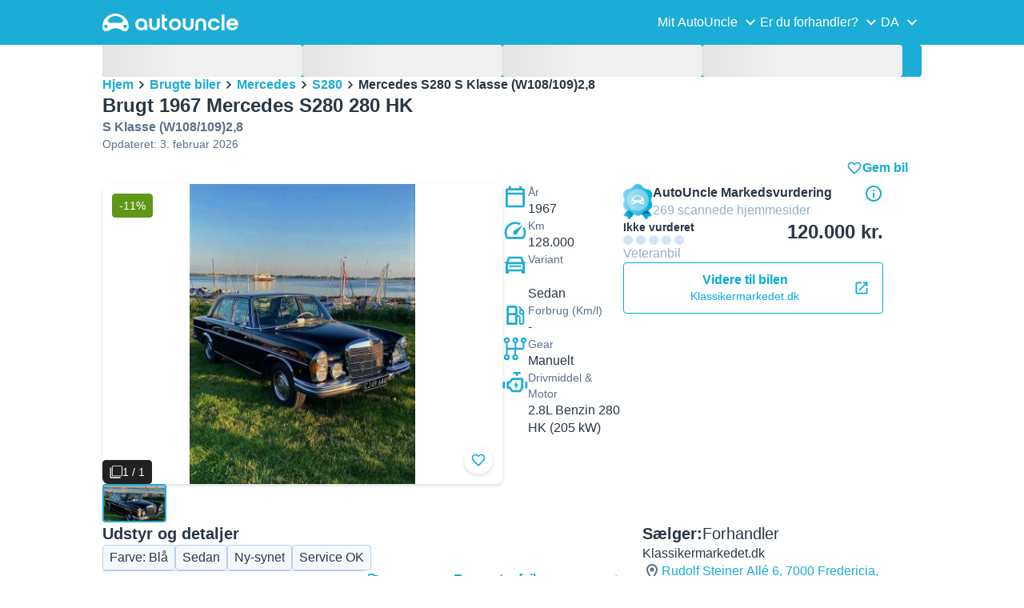

--- FILE ---
content_type: text/html; charset=utf-8
request_url: https://www.autouncle.dk/da/d/3070707-brugt-mercedes-s280-s-klasse-w108-109-2-8
body_size: 43565
content:
<!DOCTYPE html><html lang="da" class="_x6cKi"><head><meta charSet="utf-8"/><meta name="viewport" content="width=device-width, initial-scale=1"/><link rel="stylesheet" href="https://assets-fe.autouncle.com/next-build-assets/_next/static/css/6a88aa1f001f5c46.css" data-precedence="next"/><link rel="stylesheet" href="https://assets-fe.autouncle.com/next-build-assets/_next/static/css/edaa5317678909bc.css" data-precedence="next"/><link rel="stylesheet" href="https://assets-fe.autouncle.com/next-build-assets/_next/static/css/b0d1f2cdc332e910.css" data-precedence="next"/><link rel="stylesheet" href="https://assets-fe.autouncle.com/next-build-assets/_next/static/css/d23aa1de5d73488e.css" data-precedence="next"/><link rel="stylesheet" href="https://assets-fe.autouncle.com/next-build-assets/_next/static/css/a9e5b450dbcc6c13.css" data-precedence="next"/><link rel="stylesheet" href="https://assets-fe.autouncle.com/next-build-assets/_next/static/css/ab2ac25e246f6124.css" data-precedence="next"/><link rel="stylesheet" href="https://assets-fe.autouncle.com/next-build-assets/_next/static/css/5f91dfcbee95afbd.css" data-precedence="next"/><link rel="stylesheet" href="https://assets-fe.autouncle.com/next-build-assets/_next/static/css/fa0435b2aaaa756e.css" data-precedence="next"/><link rel="stylesheet" href="https://assets-fe.autouncle.com/next-build-assets/_next/static/css/a3c86ecb288070e5.css" data-precedence="next"/><link rel="stylesheet" href="https://assets-fe.autouncle.com/next-build-assets/_next/static/css/881192debe2d40f8.css" data-precedence="next"/><link rel="stylesheet" href="https://assets-fe.autouncle.com/next-build-assets/_next/static/css/8bae12e025a332be.css" data-precedence="next"/><link rel="preload" as="script" fetchPriority="low" href="https://assets-fe.autouncle.com/next-build-assets/_next/static/chunks/webpack-1506b7a5e7f1a68e.js"/><script src="https://assets-fe.autouncle.com/next-build-assets/_next/static/chunks/4bd1b696-593cebb508adf9fd.js" async=""></script><script src="https://assets-fe.autouncle.com/next-build-assets/_next/static/chunks/5141-b30a6b8cfb1c4810.js" async=""></script><script src="https://assets-fe.autouncle.com/next-build-assets/_next/static/chunks/main-app-597fbaa3eae8a37a.js" async=""></script><script src="https://assets-fe.autouncle.com/next-build-assets/_next/static/chunks/c3110d36-fc4c229d38533d26.js" async=""></script><script src="https://assets-fe.autouncle.com/next-build-assets/_next/static/chunks/1356-ece34a678f4d978a.js" async=""></script><script src="https://assets-fe.autouncle.com/next-build-assets/_next/static/chunks/5833-88cdb84cba45c664.js" async=""></script><script src="https://assets-fe.autouncle.com/next-build-assets/_next/static/chunks/6988-39562680195e463d.js" async=""></script><script src="https://assets-fe.autouncle.com/next-build-assets/_next/static/chunks/601-ed4fa96fb54cbec1.js" async=""></script><script src="https://assets-fe.autouncle.com/next-build-assets/_next/static/chunks/4792-20fdd8ef57d42e74.js" async=""></script><script src="https://assets-fe.autouncle.com/next-build-assets/_next/static/chunks/5628-d54ac0dda5bf2160.js" async=""></script><script src="https://assets-fe.autouncle.com/next-build-assets/_next/static/chunks/5356-f3424b02502206f0.js" async=""></script><script src="https://assets-fe.autouncle.com/next-build-assets/_next/static/chunks/app/%5Blang%5D/(with-wrapper)/(with-app-banner)/d/%5Bid%5D/page-d1d5c203cc981fd8.js" async=""></script><script src="https://assets-fe.autouncle.com/next-build-assets/_next/static/chunks/app/layout-b03401efac78a991.js" async=""></script><script src="https://assets-fe.autouncle.com/next-build-assets/_next/static/chunks/7576-27d7a84f3be608aa.js" async=""></script><script src="https://assets-fe.autouncle.com/next-build-assets/_next/static/chunks/app/%5Blang%5D/(with-wrapper)/(with-app-banner)/layout-a3977700c3dc4817.js" async=""></script><script src="https://assets-fe.autouncle.com/next-build-assets/_next/static/chunks/app/error-d538087c91c8e8d6.js" async=""></script><script src="https://assets-fe.autouncle.com/next-build-assets/_next/static/chunks/app/%5Blang%5D/(with-wrapper)/layout-9798a98db7a3513a.js" async=""></script><link rel="preload" href="https://web.cmp.usercentrics.eu/tcf/stub.js" as="script"/><link rel="preload" href="https://web.cmp.usercentrics.eu/ui/loader.js" as="script"/><link rel="icon" href="https://fe-assets.autouncle.com/images/favicon.ico"/><link rel="preconnect" href="https://assets-fe.autouncle.com"/><link rel="dns-prefetch" href="https://assets-fe.autouncle.com"/><link rel="preconnect" href="https://images.autouncle.com"/><link rel="dns-prefetch" href="https://images.autouncle.com"/><title>Brugt 1967 Mercedes S280  280 HK Sedan – 7000 Fredericia (Forhandler) – 120.000 kr. (Veteranbil) | AutoUncle</title><meta name="description" content="Pris: kr. 120.000 (Veteranbil) • Samlet prisændring: ⇩kr. 15.000 (-11%) • 340 dage til salg • Få overblik over alle brugte 1967 Mercedes S280 til salg og find de billigste biler"/><meta name="robots" content="index, follow, max-image-preview:large, max-snippet:-1, max-video-preview:-1"/><link rel="canonical" href="https://www.autouncle.dk/da/d/3070707-brugt-mercedes-s280-s-klasse-w108-109-2-8"/><meta property="og:title" content="Brugt 1967 Mercedes S280  280 HK Sedan – 7000 Fredericia (Forhandler) – 120.000 kr. (Veteranbil) | AutoUncle"/><meta property="og:description" content="Pris: kr. 120.000 (Veteranbil) • Samlet prisændring: ⇩kr. 15.000 (-11%) • 340 dage til salg • Få overblik over alle brugte 1967 Mercedes S280 til salg og find de billigste biler"/><meta property="og:image" content="https://autouncle-public.s3.eu-west-1.amazonaws.com/da/car_images/e2478525-fa1c-4dae-b297-6eaf41afdb20.jpg"/><meta name="twitter:card" content="summary_large_image"/><meta name="twitter:title" content="Brugt 1967 Mercedes S280  280 HK Sedan – 7000 Fredericia (Forhandler) – 120.000 kr. (Veteranbil) | AutoUncle"/><meta name="twitter:description" content="Pris: kr. 120.000 (Veteranbil) • Samlet prisændring: ⇩kr. 15.000 (-11%) • 340 dage til salg • Få overblik over alle brugte 1967 Mercedes S280 til salg og find de billigste biler"/><meta name="twitter:image" content="https://autouncle-public.s3.eu-west-1.amazonaws.com/da/car_images/e2478525-fa1c-4dae-b297-6eaf41afdb20.jpg"/><script>(self.__next_s=self.__next_s||[]).push(["https://web.cmp.usercentrics.eu/tcf/stub.js",{}])</script><script>(self.__next_s=self.__next_s||[]).push(["https://web.cmp.usercentrics.eu/ui/loader.js",{"data-settings-id":"G0pf11zk9oQzlk","data-language":"da","id":"usercentrics-cmp"}])</script><style>
            #usercentrics-cmp-ui {
              display: none;
            }
          </style><meta name="sentry-trace" content="459874719b25f63778902f4c1086e9b0-a5d6801065d88131"/><meta name="baggage" content="sentry-environment=production,sentry-release=3bca313d6189f2c63f69d72a035d9b3a404ae199,sentry-public_key=4221ec01663e3772fa8903d9a2fc4654,sentry-trace_id=459874719b25f63778902f4c1086e9b0,sentry-org_id=4505091544449024"/><script src="https://assets-fe.autouncle.com/next-build-assets/_next/static/chunks/polyfills-42372ed130431b0a.js" noModule=""></script></head><body><div hidden=""><!--$--><!--/$--></div><div class="_jCyu9"><div id="page-sticky-header" class="_kgmgp" data-hide="false"><div id="navbar" class="_yG8zK" data-expanded="false" data-color="inverse"><div class="_X_dXy"><div class="_8Rp_B"><div class="_gXdef"><button type="button" class="_gWAdh" data-expanded="false" aria-expanded="false" aria-controls="_R_b5uknpftb_"><div class="_KT8kC"><div class="_Pz3TA"></div><div class="_Pz3TA"></div><div class="_Pz3TA"></div></div><span>Toggle hamburger</span></button></div><div class="__hGPe"><a href="/" class="_GOBlW"><div class="_NNEEq" data-color="inverse"><p>AutoUncle main website</p><svg viewBox="0 0 1862 245" xmlns="http://www.w3.org/2000/svg"><path d="M309.975 201.039c-31.077 0-31.079-46.675 0-46.675 31.089 0 31.091 46.675 0 46.675Zm-60.229-71.917H108.549c-24.953 0-41.534-22.397-30.738-41.735 18.111-32.446 56.681-54.844 101.337-54.844 44.655 0 83.225 22.398 101.335 54.844 10.797 19.338-5.783 41.735-30.737 41.735ZM48.311 201.039c-31.076 0-31.079-46.675 0-46.675 31.09 0 31.092 46.675 0 46.675Zm309.968-21.803C358.279 55.458 251.323 0 179.148 0 106.972 0 .016 55.458.016 179.236c0 9.408-2.211 65.738 44.833 65.738 54.429 0 67.35-40.87 134.299-40.87 67.752 0 79.869 40.87 134.298 40.87 47.045 0 44.833-56.33 44.833-65.738ZM1739.77 127.931h79.78c-6.68-15.574-20.98-24.473-40.05-24.473-18.75 0-33.05 8.899-39.73 24.473Zm39.73 69.604c15.89 0 28.29-6.039 35.92-17.163h41.63c-10.49 32.101-38.77 52.124-77.23 52.124-49.26 0-82.32-33.054-82.32-82.317 0-48.946 33.06-83.275 82.32-83.275 49.26 0 82 34.329 82 83.275 0 4.449-.32 8.581-.64 12.713h-124.27c4.14 21.93 20.03 34.643 42.59 34.643ZM1633.48 232.698V10.218h38.14v222.48h-38.14ZM1484.05 150.497c0 29.558 17.48 47.038 43.86 47.038 19.38 0 33.69-9.217 40.36-25.426H1608c-8.58 36.868-38.14 60.387-79.78 60.387-49.26 0-82.31-33.054-82.31-82.317 0-48.946 33.05-83.275 82.31-83.275 41.32 0 71.2 24.794 79.46 61.027h-39.73c-6.67-15.574-20.97-24.473-40.04-24.473-26.38 0-43.86 17.48-43.86 47.039ZM1175.05 232.501c-52.44 0-73.1-39.411-73.1-67.062V66.904h38.14v97.581c0 22.248 16.53 32.737 34.96 32.737s34.96-10.489 34.96-32.737v-97.58h38.14v98.534c0 27.651-20.66 67.062-73.1 67.062ZM1347.64 66.905c52.44 0 73.1 39.411 73.1 67.062v98.535h-38.14v-97.581c0-22.248-16.52-32.737-34.96-32.737-18.43 0-34.96 10.489-34.96 32.737v97.581h-38.14v-98.535c0-27.651 20.66-67.062 73.1-67.062ZM912.134 150.179c0-48.946 33.054-81.682 82.318-81.682 49.258 0 81.998 32.736 81.998 81.682 0 49.264-32.74 82.318-81.998 82.318-49.264 0-82.318-33.054-82.318-82.318Zm38.14.318c0 29.558 17.48 47.039 43.86 47.039 26.696 0 44.176-17.481 44.176-47.039s-17.48-47.039-44.176-47.039c-26.38 0-43.86 17.481-43.86 47.039ZM886.565 197.413v34.961c-52.124 0-74.426-26.38-74.426-75.325V10.217h38.14v56.69h36.286v35.669h-36.286v54.155c0 28.922 6.41 40.682 36.286 40.682ZM713.262 232.183c-52.442 0-73.101-39.411-73.101-67.062V66.904h38.14v97.263c0 22.248 16.527 32.737 34.961 32.737 18.434 0 34.961-10.489 34.961-32.737V66.904h38.139v98.217c0 27.651-20.659 67.062-73.1 67.062ZM532.345 66.904c49.264 0 82.318 34.647 82.318 83.91v78.822h-38.14V214.38c-7.628 9.853-23.837 18.116-47.038 18.116-46.085 0-79.139-33.054-79.139-82.317 0-48.946 33.054-83.275 81.999-83.275Zm44.178 83.593c0-29.559-17.48-47.039-43.86-47.039-26.698 0-44.178 17.48-44.178 47.039 0 29.558 17.48 47.038 44.178 47.038 26.38 0 43.86-17.48 43.86-47.038Z"></path></svg></div></a></div><div class="_LQpWA"><div class="_KXF_i"><button type="button" aria-label="Close"><div class="_s3Wfx" data-size="lg" data-block="false"><div aria-hidden="true"><svg viewBox="0 0 24 24" xmlns="http://www.w3.org/2000/svg"><path d="m18.898 6.1-1.014-1a.312.312 0 0 0-.406 0L12 10.5 6.52 5.1a.312.312 0 0 0-.405 0L5.1 6.1a.3.3 0 0 0 0 .4l5.478 5.4-5.478 5.4a.3.3 0 0 0 0 .4l1.015 1c.101.1.304.1.405 0L12 13.3l5.478 5.4c.101.1.304.1.406 0l1.014-1c.102-.1.102-.3 0-.4l-5.478-5.4 5.478-5.4c.102-.1.102-.3 0-.4Z"></path></svg></div></div></button></div><div id="_R_b5uknpftb_" class="_jM0rA"><div class="_H9NqI"><button type="button" class="_7vqwt"><span>Mit AutoUncle</span><div class="_6Lmsi"><div class="_s3Wfx" data-size="lg" data-block="false"><div aria-hidden="true"><svg viewBox="0 0 24 24" xmlns="http://www.w3.org/2000/svg"><path d="m7.2 8.5-1 1c-.1.1-.1.3 0 .4l5.6 5.6c.1.1.3.1.4 0l5.6-5.6c.1-.1.1-.3 0-.4l-1-1c-.1-.1-.3-.1-.4 0L12 12.9 7.6 8.5c-.1-.1-.3-.1-.4 0Z"></path></svg></div></div></div><div class="_5lWLS"><div class="_s3Wfx" data-size="lg" data-block="false"><div aria-hidden="true"><svg viewBox="0 0 24 24" xmlns="http://www.w3.org/2000/svg"><path d="m16.8 15.5 1-1c.1-.1.1-.3 0-.4l-5.6-5.6c-.1-.1-.3-.1-.4 0l-5.6 5.6c-.1.1-.1.3 0 .4l1 1c.1.1.3.1.4 0l4.4-4.4 4.4 4.4c.1.1.3.1.4 0Z"></path></svg></div></div></div></button><div class="_pfSzN"><ul><li><a href="/da/bilvurdering/new?ref=topl" title="Få en gratis bilvurdering"><span>Vurder bil</span><div class="_x4zE1" data-type="standout" data-shape="square" data-shade="contrast" data-size="sm" data-border="true" data-weight="medium" data-text-transform="uppercase"><span class="_eMFHA">Gratis</span><div class="_tOaZb"></div></div></a></li><li><a href="/da/saelg-din-bil/nummerplade-stelnummer?ref=topl" title="Lær hvordan du sælger din bil"><span>Sælg bil</span><div class="_x4zE1" data-type="standout" data-shape="square" data-shade="contrast" data-size="sm" data-border="true" data-weight="medium" data-text-transform="uppercase"><span class="_eMFHA">Gratis</span><div class="_tOaZb"></div></div></a></li><li><a href="/da/favoritter" title="Se dine gemte favoritbiler"><span>Mine favoritter</span></a></li><li><a href="/da/min_autouncle" title="Administrer dine søgeagenter"><span>Mine søgeagenter</span></a></li><li><a href="/logout" title="Log ud af din konto"><span>Log af</span></a></li><li><a href="/da/brugte-biler/f-elbil" title="Se alle brugte elbiler"><span>Brugte elbiler</span></a></li><li><a href="/da/brugte-biler" title="Se alle brugte biler til salg"><span>Alle brugte biler</span></a></li><li><a href="/da/login" title="Log ind eller opret en konto"><span>Tilmeld dig / Log ind</span></a></li></ul></div></div><div class="_H9NqI"><button type="button" class="_7vqwt"><span>Er du forhandler?</span><div class="_6Lmsi"><div class="_s3Wfx" data-size="lg" data-block="false"><div aria-hidden="true"><svg viewBox="0 0 24 24" xmlns="http://www.w3.org/2000/svg"><path d="m7.2 8.5-1 1c-.1.1-.1.3 0 .4l5.6 5.6c.1.1.3.1.4 0l5.6-5.6c.1-.1.1-.3 0-.4l-1-1c-.1-.1-.3-.1-.4 0L12 12.9 7.6 8.5c-.1-.1-.3-.1-.4 0Z"></path></svg></div></div></div><div class="_5lWLS"><div class="_s3Wfx" data-size="lg" data-block="false"><div aria-hidden="true"><svg viewBox="0 0 24 24" xmlns="http://www.w3.org/2000/svg"><path d="m16.8 15.5 1-1c.1-.1.1-.3 0-.4l-5.6-5.6c-.1-.1-.3-.1-.4 0l-5.6 5.6c-.1.1-.1.3 0 .4l1 1c.1.1.3.1.4 0l4.4-4.4 4.4 4.4c.1.1.3.1.4 0Z"></path></svg></div></div></div></button><div class="_pfSzN"><ul><li><a href="/da/customer_users/sign_in" title="Log ind på din forhandlerkonto"><span>Forhandler-login</span></a></li></ul></div></div><div class="_H9NqI"><button type="button" class="_7vqwt"><span>DA</span><div class="_6Lmsi"><div class="_s3Wfx" data-size="lg" data-block="false"><div aria-hidden="true"><svg viewBox="0 0 24 24" xmlns="http://www.w3.org/2000/svg"><path d="m7.2 8.5-1 1c-.1.1-.1.3 0 .4l5.6 5.6c.1.1.3.1.4 0l5.6-5.6c.1-.1.1-.3 0-.4l-1-1c-.1-.1-.3-.1-.4 0L12 12.9 7.6 8.5c-.1-.1-.3-.1-.4 0Z"></path></svg></div></div></div><div class="_5lWLS"><div class="_s3Wfx" data-size="lg" data-block="false"><div aria-hidden="true"><svg viewBox="0 0 24 24" xmlns="http://www.w3.org/2000/svg"><path d="m16.8 15.5 1-1c.1-.1.1-.3 0-.4l-5.6-5.6c-.1-.1-.3-.1-.4 0l-5.6 5.6c-.1.1-.1.3 0 .4l1 1c.1.1.3.1.4 0l4.4-4.4 4.4 4.4c.1.1.3.1.4 0Z"></path></svg></div></div></div></button><div class="_pfSzN"><ul><li><a href="/" rel="nofollow"><span>English</span></a></li></ul></div></div></div></div></div></div><button class="_pc7dM" aria-hidden="true" type="button"></button></div></div><div class="_PSapG"><style>
    body {
      --background-page: white !important;
    }
  </style><div class="_eZFfX" data-position="left"><div id="dp_skyscraper_left" data-fuse="23069420808"></div></div><div class="_eZFfX" data-position="right"><div id="dp_skyscraper_right" data-fuse="23069802583"></div></div><div style="position:sticky;z-index:calc(var(--z-index-floating) + 1);top:0px"><div class="_FWBK1" data-from="xs" data-to="md"><div style="position:absolute;right:12px;top:30px;transition:top 0.3s ease"><div class="_X_dXy"><a class="_n0uuv" href="/da/brugte-biler/Mercedes/S280" data-color="primary" data-size="md" data-shadow="true" aria-label="close"><span class="_wNB_n">close</span><div class="_s3Wfx" data-size="md" data-block="false"><div aria-hidden="true"><svg viewBox="0 0 24 24" xmlns="http://www.w3.org/2000/svg"><path d="m18.898 6.1-1.014-1a.312.312 0 0 0-.406 0L12 10.5 6.52 5.1a.312.312 0 0 0-.405 0L5.1 6.1a.3.3 0 0 0 0 .4l5.478 5.4-5.478 5.4a.3.3 0 0 0 0 .4l1.015 1c.101.1.304.1.405 0L12 13.3l5.478 5.4c.101.1.304.1.406 0l1.014-1c.102-.1.102-.3 0-.4l-5.478-5.4 5.478-5.4c.102-.1.102-.3 0-.4Z"></path></svg></div></div></a></div></div></div></div><div class="_X_dXy"><div class="_FWBK1" data-from="md"><div class="_FWBK1" data-from="lg"><div class="_fNoZB" data-gap="lg" data-padding-start="md" data-padding-end="none" data-wrap="nowrap" data-full-height="false" data-layout="vertical"><form style="display:contents"><div class="_SNNhA" style="min-height:auto"><div class="_5paoa" data-sticky="false" data-advanced-expanded="false" data-main-expanded="false" data-animating="false"><div class="_sRlTL"><div><div class="_L_U4H" data-gap="2xs" data-row-gap="2xs"><div class="_Lb6_x"><div class="_pkLDq" data-size-xs="3" data-display="block"><div class="_HNJzy" data-height="md" data-font-size="md"><div class="_3kknL"></div></div></div><div class="_pkLDq" data-size-xs="3" data-display="block"><div class="_HNJzy" data-height="md" data-font-size="md"><div class="_3kknL"></div></div></div><div class="_pkLDq" data-size-xs="3" data-display="block"><div class="_HNJzy" data-height="md" data-font-size="md"><div class="_3kknL"></div></div></div><div class="_pkLDq" data-size-xs="3" data-display="block"><div class="_HNJzy" data-height="md" data-font-size="md"><div class="_3kknL"></div></div></div></div></div><div class="_ODoJz"><div class="_Ohw1F"><div class="_fNoZB" data-gap="lg" data-padding-start="2xs" data-padding-end="none" data-wrap="nowrap" data-full-height="false" data-layout="vertical"><div class="_L_U4H" data-gap="2xs" data-row-gap="2xs"><div class="_Lb6_x"><div class="_pkLDq" data-size-xs="3" data-display="block"><div class="_HNJzy" data-height="md" data-font-size="md"><div class="_3kknL"></div></div></div><div class="_pkLDq" data-size-xs="3" data-display="block"><div class="_HNJzy" data-height="md" data-font-size="md"><div class="_3kknL"></div></div></div><div class="_pkLDq" data-size-xs="3" data-display="block"><div class="_HNJzy" data-height="md" data-font-size="md"><div class="_3kknL"></div></div></div><div class="_pkLDq" data-size-xs="3" data-display="block"><div class="_HNJzy" data-height="md" data-font-size="md"><div class="_3kknL"></div></div></div><div class="_pkLDq" data-size-xs="9" data-display="block"><div class="_fNoZB" data-gap="lg" data-padding-start="none" data-padding-end="none" data-wrap="nowrap" data-full-height="false" data-layout="horizontal" data-justify-content="space-between" data-align-items="center"></div></div><div class="_pkLDq" data-size-xs="3" data-display="block"><button class="_gOAPY" type="submit" disabled="" data-color="positive" data-size="medium" data-full-width="true" data-text-align="center" data-weight="regular" data-font-size="md"><span class="__SEK_"><div class="_s3Wfx" data-size="md" data-block="false"><div aria-hidden="true"><div class="_s3Wfx" data-size="lg" data-block="true"><svg viewBox="0 0 24 24" focusable="false" aria-hidden="true"><use href="/next/assets/sprites/car_details.svg?v=1769082256908#Search"></use></svg></div></div></div></span><div class="_5xorU"><div class="_J4qUX">1 bil</div></div></button></div></div></div></div></div></div></div></div><div class="_kUFQJ"><div class="_sdYkm"><div class="_15ZXj" style="max-height:auto"></div></div></div><div class="undefined"></div></div></div></form></div></div></div><div class="_fNoZB" data-gap="lg" data-padding-start="md" data-padding-end="none" data-wrap="nowrap" data-full-height="false" data-layout="vertical"><div class="_L_U4H" data-gap="lg" data-row-gap="lg"><div class="_Lb6_x"><div class="_pkLDq" data-size-xs="12" data-order-xs="0" data-order-md="0" data-display="block"><nav class="_RuuNA" aria-labelledby="_R_edav5ubt5uknpftb_"><p id="_R_edav5ubt5uknpftb_">Brødkrumme</p><ol><li><a href="/" title="AutoUncle | Overblik over brugte elbiler til salg - Find nemt de bedste priser">Hjem</a><div class="_s3Wfx" data-size="md" data-block="false"><div aria-hidden="true"><svg viewBox="0 0 24 24" xmlns="http://www.w3.org/2000/svg"><path d="m9.5 6.2-1 1c-.1.1-.1.3 0 .4l4.4 4.4-4.4 4.4c-.1.1-.1.3 0 .4l1 1c.1.1.3.1.4 0l5.6-5.6c.1-.1.1-.3 0-.4L9.9 6.2c-.1-.1-.3-.1-.4 0Z"></path></svg></div></div></li><li><a href="/da/brugte-biler" title="Brugte biler samlet et sted. Sammenlign brugte biler på AutoUncle">Brugte biler</a><div class="_s3Wfx" data-size="md" data-block="false"><div aria-hidden="true"><svg viewBox="0 0 24 24" xmlns="http://www.w3.org/2000/svg"><path d="m9.5 6.2-1 1c-.1.1-.1.3 0 .4l4.4 4.4-4.4 4.4c-.1.1-.1.3 0 .4l1 1c.1.1.3.1.4 0l5.6-5.6c.1-.1.1-.3 0-.4L9.9 6.2c-.1-.1-.3-.1-.4 0Z"></path></svg></div></div></li><li><a href="/da/brugte-biler/Mercedes" title="Brugt Mercedes. Se alle Mercedes modeller">Mercedes</a><div class="_s3Wfx" data-size="md" data-block="false"><div aria-hidden="true"><svg viewBox="0 0 24 24" xmlns="http://www.w3.org/2000/svg"><path d="m9.5 6.2-1 1c-.1.1-.1.3 0 .4l4.4 4.4-4.4 4.4c-.1.1-.1.3 0 .4l1 1c.1.1.3.1.4 0l5.6-5.6c.1-.1.1-.3 0-.4L9.9 6.2c-.1-.1-.3-.1-.4 0Z"></path></svg></div></div></li><li><a href="/da/brugte-biler/Mercedes/S280" title="S280">S280</a><div class="_s3Wfx" data-size="md" data-block="false"><div aria-hidden="true"><svg viewBox="0 0 24 24" xmlns="http://www.w3.org/2000/svg"><path d="m9.5 6.2-1 1c-.1.1-.1.3 0 .4l4.4 4.4-4.4 4.4c-.1.1-.1.3 0 .4l1 1c.1.1.3.1.4 0l5.6-5.6c.1-.1.1-.3 0-.4L9.9 6.2c-.1-.1-.3-.1-.4 0Z"></path></svg></div></div></li><li><span aria-current="page">Mercedes S280 S Klasse (W108/109)2,8</span></li></ol></nav></div><div class="_pkLDq" data-size-xs="12" data-size-md="6" data-order-xs="1" data-order-md="3" data-display="block"><div class="_fNoZB" data-gap="sm" data-padding-start="none" data-padding-end="none" data-wrap="nowrap" data-full-height="false" data-layout="vertical"><div class="_XsXoD"><div class="_8_Hii" data-overflow="auto"><div class="_8_Hii" data-open="false" data-overflow="auto"><div style="cursor:pointer;-webkit-tap-highlight-color:transparent"><div class="_MsyUc" data-scrolling="false" data-full-width="true" data-arrow-style="secondary" data-rounded="true" data-behavior="smooth" data-hide-arrows="state-disabled" data-with-shadow-xs="true"><div class="_lcOjY"><div class="_7mr3J"><div class="_gWGxh"><div data-ratio-xs="standard" data-object-fit="contain" class="_Ohlvn"><img alt="Blå Brugt 1967 Mercedes S280 Sedan | 120.000 kr. - Billede 1/1" loading="lazy" width="500" height="320" decoding="async" data-nimg="1" style="color:transparent;max-height:375px" src="https://images.autouncle.com/da/car_images/e2478525-fa1c-4dae-b297-6eaf41afdb20_mercedes-s280-s-klasse-w108-109-2-8.jpg"/></div></div></div><button type="button" class="_0SLXN" aria-label="Forrige" disabled=""><div class="_s3Wfx" data-size="lg" data-block="false"><div aria-hidden="true"><svg viewBox="0 0 24 24" xmlns="http://www.w3.org/2000/svg"><path d="m15.5 7.2-1-1c-.1-.1-.3-.1-.4 0l-5.6 5.6c-.1.1-.1.3 0 .4l5.6 5.6c.1.1.3.1.4 0l1-1c.1-.1.1-.3 0-.4L11.1 12l4.4-4.4c.1-.1.1-.3 0-.4Z"></path></svg></div></div></button><button type="button" class="_0SLXN _7V_h_" aria-label="Næste" disabled=""><div class="_s3Wfx" data-size="lg" data-block="false"><div aria-hidden="true"><svg viewBox="0 0 24 24" xmlns="http://www.w3.org/2000/svg"><path d="m9.5 6.2-1 1c-.1.1-.1.3 0 .4l4.4 4.4-4.4 4.4c-.1.1-.1.3 0 .4l1 1c.1.1.3.1.4 0l5.6-5.6c.1-.1.1-.3 0-.4L9.9 6.2c-.1-.1-.3-.1-.4 0Z"></path></svg></div></div></button><div class="_mfzB1"><div class="_x4zE1" data-type="highlight" data-shape="square" data-shade="contrast" data-size="sm" data-border="true" data-weight="medium" data-text-transform="default"><div class="_tOaZb"><div class="_s3Wfx" data-size="sm" data-color="inverse" data-block="false"><div aria-hidden="true"><svg viewBox="0 0 24 24" xmlns="http://www.w3.org/2000/svg"><path fill-rule="evenodd" clip-rule="evenodd" d="M4.765.865A2.098 2.098 0 0 1 6.248.25h15.504a2.098 2.098 0 0 1 2.098 2.098v15.504a2.099 2.099 0 0 1-2.099 2.098H6.248a2.099 2.099 0 0 1-2.098-2.098V2.348c0-.556.221-1.09.615-1.483Zm1.483.763a.72.72 0 0 0-.72.72v15.504a.72.72 0 0 0 .72.72h15.503a.72.72 0 0 0 .72-.72V2.348a.72.72 0 0 0-.72-.72H6.248Z"></path><path fill-rule="evenodd" clip-rule="evenodd" d="M1.45 3.55a.7.7 0 0 1 .7.7v16.875a.706.706 0 0 0 .706.706h16.875a.7.7 0 1 1 0 1.4H2.856a2.106 2.106 0 0 1-1.49-.617M1.45 3.55a.7.7 0 0 0-.7.7Zm-.7.7v16.875Zm0 16.875c0 .559.222 1.094.617 1.49Z"></path><path d="M2.15 4.25a.7.7 0 0 0-.7-.7l-.7.7v16.875l.617 1.49c.395.394.93.616 1.49.616H19.73a.7.7 0 1 0 0-1.4H2.856a.706.706 0 0 1-.706-.706V4.25Z"></path></svg></div></div></div><span class="_eMFHA">1 / 1</span><div class="_tOaZb"></div></div></div></div></div></div><div class="_H0jLa"><a class="_gOAPY" href="/da/paa_gensyn/klassikermarkedet-dk/3070707/5262931" data-size="medium" data-full-width="true" data-text-align="center" data-auto-height="true" data-font-size="md" target="_blank" rel="nofollow noopener"><div class="_5xorU"><div class="_J4qUX">Se store billeder hos Klassikermarkedet.dk</div></div><span class="_agIf5"><div class="_s3Wfx" data-size="md" data-block="false"><svg viewBox="0 0 24 24" focusable="false" aria-hidden="true"><use href="/next/assets/sprites/car_details.svg?v=1769082256908#OpenLink"></use></svg></div></span></a></div><button class="_tneMQ" aria-hidden="true" type="button"></button></div><div class="_kjEoS"><div class="_x4zE1" data-type="positive" data-shape="square" data-shade="contrast" data-size="sm" data-border="true" data-weight="medium" data-text-transform="default"><span class="_eMFHA">-11%</span><div class="_tOaZb"></div></div></div><div class="_lbZac"><div class="_fNoZB" data-gap="sm" data-padding-start="none" data-padding-end="none" data-wrap="nowrap" data-full-height="false" data-layout="horizontal"><div class="_XsXoD"></div><div class="_XsXoD"><button class="_n0uuv" data-color="primary" data-size="md" data-shadow="true" aria-label="Tilføj til favoritter"><span class="_wNB_n">Tilføj til favoritter</span><div class="_s3Wfx" data-size="md" data-block="false"><svg viewBox="0 0 24 24" focusable="false" aria-hidden="true"><use href="/next/assets/sprites/cars_search.svg?v=1769082256908#HeartEmpty"></use></svg></div></button></div></div></div></div></div><div class="_XsXoD"><div class="_L_U4H" data-gap="md" data-row-gap="md"><div class="_Lb6_x"><div class="_FWBK1" data-from="md"><div class="_pkLDq" data-size-xs="12" data-size-md="6" data-display="block"><div class="_kzMfx"><div class="_S1G_m"><button data-shadow="false" type="button" aria-current="true"><div data-ratio-xs="standard" data-object-fit="cover" class="_Ohlvn"><img alt="Billede 1" loading="lazy" decoding="async" data-nimg="fill" style="position:absolute;height:100%;width:100%;left:0;top:0;right:0;bottom:0;color:transparent;background-size:cover;background-position:50% 50%;background-repeat:no-repeat;background-image:url(&quot;data:image/svg+xml;charset=utf-8,%3Csvg xmlns=&#x27;http://www.w3.org/2000/svg&#x27; %3E%3Cfilter id=&#x27;b&#x27; color-interpolation-filters=&#x27;sRGB&#x27;%3E%3CfeGaussianBlur stdDeviation=&#x27;20&#x27;/%3E%3CfeColorMatrix values=&#x27;1 0 0 0 0 0 1 0 0 0 0 0 1 0 0 0 0 0 100 -1&#x27; result=&#x27;s&#x27;/%3E%3CfeFlood x=&#x27;0&#x27; y=&#x27;0&#x27; width=&#x27;100%25&#x27; height=&#x27;100%25&#x27;/%3E%3CfeComposite operator=&#x27;out&#x27; in=&#x27;s&#x27;/%3E%3CfeComposite in2=&#x27;SourceGraphic&#x27;/%3E%3CfeGaussianBlur stdDeviation=&#x27;20&#x27;/%3E%3C/filter%3E%3Cimage width=&#x27;100%25&#x27; height=&#x27;100%25&#x27; x=&#x27;0&#x27; y=&#x27;0&#x27; preserveAspectRatio=&#x27;none&#x27; style=&#x27;filter: url(%23b);&#x27; href=&#x27;[data-uri]&#x27;/%3E%3C/svg%3E&quot;)" src="https://images.autouncle.com/da/car_images/small_e2478525-fa1c-4dae-b297-6eaf41afdb20_mercedes-s280-s-klasse-w108-109-2-8.jpg"/></div></button></div></div></div></div></div></div></div></div></div><div class="_pkLDq" data-size-xs="12" data-order-xs="2" data-order-md="2" data-display="block"><div class="_fNoZB" data-gap="none" data-padding-start="none" data-padding-end="none" data-wrap="nowrap" data-full-height="false" data-layout="vertical" data-justify-content="center" data-align-items="stretch"><div class="_L_U4H" data-gap="2xs" data-row-gap="2xs"><div class="_Lb6_x"><div class="_pkLDq" data-size-xs="12" data-display="block"><div><h1 class="_GXVfV" data-font="heading-2" data-weight="bold">Brugt 1967 Mercedes S280 280 HK</h1><p class="_GXVfV" data-font="body-base" data-weight="bold" data-color="body">S Klasse (W108/109)2,8</p><p class="_GXVfV" data-font="body-small" data-color="body">Opdateret:<!-- --> <time dateTime="2026-02-03T10:04:47+01:00">3. februar 2026</time></p></div></div><div class="_FWBK1" data-from="md"><div class="_pkLDq" data-size-xs="12" data-display="block"><div class="_fNoZB" data-gap="lg" data-padding-start="none" data-padding-end="none" data-wrap="nowrap" data-full-height="false" data-layout="vertical" data-align-items="end"><div class="_XsXoD"><button class="_gOAPY" data-color="link" data-size="medium" data-full-width="false" data-text-align="center" data-font-size="md"><span class="__SEK_"><div class="_s3Wfx" data-size="md" data-block="false"><div aria-hidden="true"><svg viewBox="0 0 24 24" xmlns="http://www.w3.org/2000/svg"><path d="M19.7 4C17 2.2 13.8 3 12 5.1 10.2 3 7 2.2 4.3 4 2.9 4.9 2.1 6.6 2 8.3c-.1 3.9 3.3 7 8.5 11.8l1.3 1.1c.1.1.3.1.4 0l1.3-1.1c5.3-4.8 8.7-7.9 8.5-11.8-.1-1.7-.9-3.4-2.3-4.3Zm-7.6 14.5-.1.1-.1-.1C7 14.1 3.8 11.2 4 8.2c.1-.7.3-1.3.8-1.9 2-2.4 5.4-1.2 6.3 1H13c.8-2.2 4.3-3.5 6.3-1 .4.5.7 1.2.8 1.9.1 3-3.1 5.9-8 10.3Z"></path></svg></div></div></span><div class="_5xorU"><div class="_J4qUX">Gem bil</div></div></button></div></div></div></div></div></div></div></div><div class="_FWBK1" data-from="xs" data-to="md"><div class="_pkLDq" data-size-xs="12" data-order-xs="3" data-display="block"><div class="_fNoZB" data-gap="2xs" data-padding-start="none" data-padding-end="none" data-wrap="wrap" data-full-height="false" data-layout="horizontal"><div class="_x4zE1" data-type="neutral" data-shape="square" data-shade="subtle" data-size="md" data-border="true" data-weight="medium" data-text-transform="default"><span class="_eMFHA">1967</span><div class="_tOaZb"></div></div><div class="_x4zE1" data-type="neutral" data-shape="square" data-shade="subtle" data-size="md" data-border="true" data-weight="medium" data-text-transform="default"><span class="_eMFHA">Benzin</span><div class="_tOaZb"></div></div><div class="_x4zE1" data-type="neutral" data-shape="square" data-shade="subtle" data-size="md" data-border="true" data-weight="medium" data-text-transform="default"><span class="_eMFHA">128.000 km</span><div class="_tOaZb"></div></div><div class="_x4zE1" data-type="neutral" data-shape="square" data-shade="subtle" data-size="md" data-border="true" data-weight="medium" data-text-transform="default"><span class="_eMFHA">Manuelt</span><div class="_tOaZb"></div></div><div class="_x4zE1" data-type="neutral" data-shape="square" data-shade="subtle" data-size="md" data-border="true" data-weight="medium" data-text-transform="default"><span class="_eMFHA">205 kW</span><div class="_tOaZb"></div></div><div class="_x4zE1" data-type="neutral" data-shape="square" data-shade="subtle" data-size="md" data-border="true" data-weight="medium" data-text-transform="default"><span class="_eMFHA">280 HK</span><div class="_tOaZb"></div></div></div></div></div><div class="_pkLDq" data-size-xs="12" data-size-md="4" data-order-xs="4" data-order-md="5" data-display="block"><div class="_fNoZB" data-gap="md" data-padding-start="none" data-padding-end="none" data-wrap="nowrap" data-full-height="false" data-layout="vertical"><div class="_fNoZB" data-gap="md" data-padding-start="none" data-padding-end="none" data-wrap="nowrap" data-full-height="false" data-layout="vertical"><div class="_XsXoD"><div class="_fNoZB" data-gap="lg" data-padding-start="none" data-padding-end="none" data-wrap="nowrap" data-full-height="false" data-layout="horizontal" data-justify-content="space-between"><div class="_XsXoD"><div class="_fNoZB" data-gap="sm" data-padding-start="none" data-padding-end="none" data-wrap="nowrap" data-full-height="false" data-layout="horizontal"><div class="_XsXoD"><img alt="autouncle-certified" loading="lazy" width="37" height="44" decoding="async" data-nimg="1" style="color:transparent" src="https://fe-assets.autouncle.com/images/logos/au-badge.webp"/></div><div class="_XsXoD"><div class="_fNoZB" data-gap="none" data-padding-start="none" data-padding-end="none" data-wrap="nowrap" data-full-height="false" data-layout="vertical"><div class="_XsXoD"><h2 class="_GXVfV" data-font="body-base" data-weight="bold">AutoUncle Markedsvurdering</h2></div><div class="_XsXoD"><p class="_GXVfV" data-font="body-base" data-color="placeholder">269<!-- --> <!-- -->scannede hjemmesider</p></div></div></div></div></div><div class="_XsXoD"><button type="button"><div class="_s3Wfx" data-size="lg" data-color="link" data-block="false"><div aria-hidden="true"><svg viewBox="0 0 24 24" xmlns="http://www.w3.org/2000/svg"><path d="M11.3 7h1.4c.2 0 .3.1.3.3v1.4c0 .2-.1.3-.3.3h-1.4c-.2 0-.3-.1-.3-.3V7.3c0-.2.1-.3.3-.3Zm0 4h1.4c.2 0 .3.1.3.3v5.4c0 .2-.1.3-.3.3h-1.4c-.2 0-.3-.1-.3-.3v-5.4c0-.2.1-.3.3-.3Zm2.4-8.9C6.9 1 1 6.9 2.1 13.7c.7 4.1 4 7.5 8.2 8.2C17.1 23 23 17.1 21.9 10.3c-.7-4.1-4.1-7.5-8.2-8.2Zm-.1 17.7C8 20.9 3.1 16 4.2 10.4c.6-3.1 3.1-5.7 6.3-6.3C16.1 3 21 7.9 19.9 13.5c-.7 3.2-3.2 5.7-6.3 6.3Z"></path></svg></div></div></button></div></div></div><div class="_XsXoD"><div class="_fNoZB" data-gap="xs" data-padding-start="none" data-padding-end="none" data-wrap="nowrap" data-full-height="false" data-layout="vertical"><div class="_XsXoD"><div class="_fNoZB" data-gap="lg" data-padding-start="none" data-padding-end="none" data-wrap="nowrap" data-full-height="false" data-layout="horizontal" data-justify-content="space-between" data-align-items="center"><div class="_XsXoD"><div class="_qnN0D" data-rating="0" data-layout="vertical" data-size="sm" data-align="left"><div class="_dMbzL"><p class="_ahlbD">Ikke vurderet</p><div class="_NmqGH" data-size="md"><span class="_Tl88u" data-neutral="false"></span><span class="_Tl88u" data-neutral="false"></span><span class="_Tl88u" data-neutral="false"></span><span class="_Tl88u" data-neutral="false"></span><span class="_Tl88u" data-neutral="false"></span></div></div></div></div><div class="_XsXoD"><p class="_GXVfV" data-font="display-2-static">120.000 kr.</p></div></div></div><div class="_XsXoD"><p class="_GXVfV" data-font="body-base" data-weight="medium" data-color="placeholder">Veteranbil</p></div></div></div><div class="_XsXoD"><div class="_fNoZB" data-gap="xs" data-padding-start="md" data-padding-end="none" data-wrap="nowrap" data-full-height="false" data-layout="vertical"><div class="_XsXoD"><div><a class="_gOAPY" href="/da/paa_gensyn/klassikermarkedet-dk/3070707/5262931" data-color="quaternary" data-size="extra-large" data-full-width="true" data-text-align="center" data-auto-height="true" data-font-size="md" rel="nofollow noopener" target="_blank"><div class="_5xorU"><div class="_J4qUX">Videre til bilen</div><div class="_uTGvD">Klassikermarkedet.dk</div></div><span class="_agIf5"><div class="_s3Wfx" data-size="md" data-block="false"><svg viewBox="0 0 24 24" focusable="false" aria-hidden="true"><use href="/next/assets/sprites/car_details.svg?v=1769082256908#OpenLink"></use></svg></div></span></a></div><div class="_FWBK1" data-from="xs" data-to="md"><div class="_So9gz" data-open="false"><div class="_fNoZB" data-gap="lg" data-padding-start="none" data-padding-end="none" data-wrap="nowrap" data-full-height="false" data-layout="horizontal" data-justify-content="space-between" data-align-items="center"><div class="_XsXoD"><div class="_fNoZB" data-gap="2xs" data-padding-start="none" data-padding-end="none" data-wrap="nowrap" data-full-height="false" data-layout="vertical" data-justify-content="center"><div class="_XsXoD"><div class="_fNoZB" data-gap="lg" data-padding-start="none" data-padding-end="none" data-wrap="nowrap" data-full-height="false" data-layout="horizontal" data-justify-content="space-between" data-align-items="center"><div class="_XsXoD"><div class="_qnN0D" data-rating="0" data-layout="vertical" data-size="sm" data-align="left"><div class="_dMbzL"><p class="_ahlbD">Ikke vurderet</p><div class="_NmqGH" data-size="md"><span class="_Tl88u" data-neutral="false"></span><span class="_Tl88u" data-neutral="false"></span><span class="_Tl88u" data-neutral="false"></span><span class="_Tl88u" data-neutral="false"></span><span class="_Tl88u" data-neutral="false"></span></div></div></div></div><div class="_XsXoD"><p class="_GXVfV" data-font="heading-3">120.000 kr.</p></div></div></div><div class="_XsXoD"><p class="_GXVfV" data-font="body-xsmall" data-weight="medium" data-color="placeholder">Veteranbil</p></div></div></div><div class="_XsXoD"><div class="_fNoZB" data-gap="2xs" data-padding-start="none" data-padding-end="none" data-wrap="nowrap" data-full-height="false" data-layout="vertical" data-justify-content="center" data-align-items="center"><div class="_XsXoD"><a class="_gOAPY" href="/da/paa_gensyn/klassikermarkedet-dk/3070707/5262931" data-color="quaternary" data-size="medium" data-full-width="false" data-text-align="center" data-auto-height="true" data-font-size="md" rel="nofollow noopener" target="_blank"><div class="_5xorU"><div class="_J4qUX">Besøg bilen</div></div><span class="_agIf5"><div class="_s3Wfx" data-size="md" data-block="false"><svg viewBox="0 0 24 24" focusable="false" aria-hidden="true"><use href="/next/assets/sprites/car_details.svg?v=1769082256908#OpenLink"></use></svg></div></span></a></div><div class="_XsXoD"><p class="_GXVfV" data-font="body-xsmall" data-align="center">Klassikermarkedet.dk</p></div></div></div></div></div></div></div></div></div></div><div class="_FWBK1" data-from="xs" data-to="md"><div class="_fNoZB" data-gap="md" data-padding-start="none" data-padding-end="none" data-divider="true" data-wrap="nowrap" data-full-height="false" data-layout="vertical"><div class="_XsXoD"><div class="_fNoZB" data-gap="xs" data-padding-start="none" data-padding-end="none" data-wrap="nowrap" data-full-height="false" data-layout="vertical"><div class="_fNoZB" data-gap="lg" data-padding-start="none" data-padding-end="none" data-wrap="nowrap" data-full-height="false" data-layout="horizontal" data-justify-content="space-between"><div class="_fNoZB" data-gap="xs" data-padding-start="none" data-padding-end="none" data-wrap="nowrap" data-full-height="false" data-layout="vertical"><div class="_fNoZB" data-gap="2xs" data-padding-start="none" data-padding-end="none" data-wrap="nowrap" data-full-height="false" data-layout="horizontal" data-align-items="center"><p class="_GXVfV" data-font="heading-3" data-weight="bold">Sælger<!-- -->:</p><p class="_GXVfV" data-font="heading-3" data-weight="regular">Forhandler</p></div><p class="_GXVfV" data-font="body-base">Klassikermarkedet.dk</p></div></div><div class="_fNoZB" data-gap="2xs" data-padding-start="none" data-padding-end="none" data-wrap="nowrap" data-full-height="false" data-layout="horizontal" data-align-items="start"><div class="_s3Wfx" data-size="lg" data-color="body" data-block="true"><div aria-hidden="true"><svg viewBox="0 0 24 24" xmlns="http://www.w3.org/2000/svg"><path d="M12 2C8.13 2 5 5.13 5 9c0 5.25 7 13 7 13s7-7.75 7-13c0-3.87-3.13-7-7-7ZM7 9c0-2.76 2.24-5 5-5s5 2.24 5 5c0 2.88-2.88 7.19-5 9.88C9.92 16.21 7 11.85 7 9Z"></path><path d="M12 11.5a2.5 2.5 0 1 0 0-5 2.5 2.5 0 0 0 0 5Z"></path></svg></div></div><button type="button"><p class="_GXVfV" data-font="body-base" data-weight="regular" data-color="link" data-align="left">Rudolf Steiner Allé 6, 7000 Fredericia, Danmark</p></button></div><div class="_fNoZB" data-gap="2xs" data-padding-start="none" data-padding-end="none" data-wrap="nowrap" data-full-height="false" data-layout="horizontal" data-align-items="center"><div class="_XsXoD"><div class="_s3Wfx" data-size="md" data-color="body" data-block="true"><div aria-hidden="true"><svg viewBox="0 0 24 24" xmlns="http://www.w3.org/2000/svg"><path d="M11.99 2C6.47 2 2 6.48 2 12s4.47 10 9.99 10C17.52 22 22 17.52 22 12S17.52 2 11.99 2ZM12 20c-4.42 0-8-3.58-8-8s3.58-8 8-8 8 3.58 8 8-3.58 8-8 8Zm.5-13H11v6l5.25 3.15.75-1.23-4.5-2.67V7Z"></path></svg></div></div></div><div class="_XsXoD"><p class="_GXVfV" data-font="body-base" data-weight="regular">Dage til salg<!-- -->:</p></div><div class="_XsXoD"><p class="_GXVfV" data-font="body-base" data-weight="bold">340<!-- --> <!-- -->dage</p></div></div></div></div></div></div></div></div><div class="_pkLDq" data-size-xs="12" data-order-xs="5" data-order-md="8" data-display="block"><div class="_X_dXy" data-type-xs="full-width" data-type-md="default" data-padding-xs="none"><div class="_fNoZB" data-gap="lg" data-padding-start="lg" data-padding-end="none" data-wrap="nowrap" data-full-height="false" data-layout="vertical"><div class="_XsXoD"><section class="_Fl_d6" data-background="standout" data-spacing-block="sm"><div class="_X_dXy" data-padding-xs="none" data-padding-lg="md"><div class="_fNoZB" data-gap="xs" data-padding-start="none" data-padding-end="none" data-wrap="nowrap" data-full-height="false" data-layout="vertical"><div class="_X_dXy" data-padding-xs="md" data-padding-lg="xs"><div class="_fNoZB" data-gap="lg" data-padding-start="none" data-padding-end="none" data-wrap="nowrap" data-full-height="false" data-layout="horizontal" data-justify-content="space-between"><div class="_fNoZB" data-gap="xs" data-padding-start="none" data-padding-end="none" data-wrap="nowrap" data-full-height="false" data-layout="horizontal" data-align-items="center"><p class="_GXVfV" data-font="body-base" data-weight="medium">Udvalgte tilbud</p><div class="_fNoZB" data-gap="2xs" data-padding-start="none" data-padding-end="none" data-wrap="nowrap" data-full-height="false" data-layout="horizontal" data-align-items="center"><div class="_s3Wfx" data-size="sm" data-block="false"><svg viewBox="0 0 24 24" focusable="false" aria-hidden="true"><use href="/next/assets/sprites/car_details.svg?v=1769082256908#Shield"></use></svg></div>Verificerede forhandlere</div></div></div></div><div class="_MsyUc" data-scrolling="false" data-full-width="false" data-arrow-style="primary" data-behavior="smooth" data-hide-arrows="touchscreen"><div class="_lcOjY"><div class="_7mr3J"><div class="_gWGxh"><div class="_vt3UW"><a class="_DF8g3" href="/da/paa_gensyn/ramsdalbiler-dk/5301470/7961005" target="_blank" rel="noopener nofollow sponsored"><div class="_ELO7r"><div class="_BsD1j"><p class="_GXVfV _ZphWA">Ramsdalbiler.dk</p><div class="_s3Wfx" data-size="sm" data-block="false"><svg viewBox="0 0 24 24" focusable="false" aria-hidden="true"><use href="/next/assets/sprites/car_details.svg?v=1769082256908#OpenLink"></use></svg></div></div><div class="_43GL6"><img alt="Brugt 1967 Fiat 850 Sedan | 119.995 kr." loading="lazy" decoding="async" data-nimg="fill" style="position:absolute;height:100%;width:100%;left:0;top:0;right:0;bottom:0;color:transparent;background-size:cover;background-position:50% 50%;background-repeat:no-repeat;background-image:url(&quot;data:image/svg+xml;charset=utf-8,%3Csvg xmlns=&#x27;http://www.w3.org/2000/svg&#x27; %3E%3Cfilter id=&#x27;b&#x27; color-interpolation-filters=&#x27;sRGB&#x27;%3E%3CfeGaussianBlur stdDeviation=&#x27;20&#x27;/%3E%3CfeColorMatrix values=&#x27;1 0 0 0 0 0 1 0 0 0 0 0 1 0 0 0 0 0 100 -1&#x27; result=&#x27;s&#x27;/%3E%3CfeFlood x=&#x27;0&#x27; y=&#x27;0&#x27; width=&#x27;100%25&#x27; height=&#x27;100%25&#x27;/%3E%3CfeComposite operator=&#x27;out&#x27; in=&#x27;s&#x27;/%3E%3CfeComposite in2=&#x27;SourceGraphic&#x27;/%3E%3CfeGaussianBlur stdDeviation=&#x27;20&#x27;/%3E%3C/filter%3E%3Cimage width=&#x27;100%25&#x27; height=&#x27;100%25&#x27; x=&#x27;0&#x27; y=&#x27;0&#x27; preserveAspectRatio=&#x27;none&#x27; style=&#x27;filter: url(%23b);&#x27; href=&#x27;[data-uri]&#x27;/%3E%3C/svg%3E&quot;)" src="https://images.autouncle.com/da/car_images/featured_b9b0b3fa-81c5-4f88-aef4-f97fa2304d2c_fiat-850.webp?v=24"/></div><div class="_GAcuU"><div class="_5_0F6">Fiat 850 </div><span class="_H_jO6">119.995 kr.</span><div class="_EB5Dw"><div class="_qnN0D" data-rating="0" data-layout="horizontal" data-size="md" data-align="left"><div class="_dMbzL"><div class="_NmqGH" data-size="md"><span class="_Tl88u" data-neutral="false"></span><span class="_Tl88u" data-neutral="false"></span><span class="_Tl88u" data-neutral="false"></span><span class="_Tl88u" data-neutral="false"></span><span class="_Tl88u" data-neutral="false"></span></div></div><div class="__ND5I"><div class="_x4zE1" data-type="rating-0" data-shape="square" data-shade="subtle" data-size="md" data-border="true" data-weight="medium" data-text-transform="default"><span class="_eMFHA">Veteranbil</span><div class="_tOaZb"></div></div></div></div></div><div><div class="_x4zE1" data-type="highlight" data-shape="square" data-shade="subtle" data-size="sm" data-border="false" data-weight="medium" data-text-transform="default"><div class="_tOaZb"><div class="_s3Wfx" data-size="sm" data-block="true"><svg viewBox="0 0 24 24" focusable="false" aria-hidden="true"><use href="/next/assets/sprites/car_details.svg?v=1769082256908#Location"></use></svg></div></div><span class="_eMFHA">8600 Silkeborg, Midtjylland</span><div class="_tOaZb"></div></div></div><p class="_ScjOE">47 HK (34 kW)</p></div></div></a></div></div><div class="_gWGxh"><div class="_vt3UW"><a class="_DF8g3" href="/da/paa_gensyn/ramsdalbiler-dk/5240439/7839197" target="_blank" rel="noopener nofollow sponsored"><div class="_ELO7r"><div class="_BsD1j"><p class="_GXVfV _ZphWA">Ramsdalbiler.dk</p><div class="_s3Wfx" data-size="sm" data-block="false"><svg viewBox="0 0 24 24" focusable="false" aria-hidden="true"><use href="/next/assets/sprites/car_details.svg?v=1769082256908#OpenLink"></use></svg></div></div><div class="_43GL6"><img alt="Brugt 1969 Fiat 500 | 99.995 kr." loading="lazy" decoding="async" data-nimg="fill" style="position:absolute;height:100%;width:100%;left:0;top:0;right:0;bottom:0;color:transparent;background-size:cover;background-position:50% 50%;background-repeat:no-repeat;background-image:url(&quot;data:image/svg+xml;charset=utf-8,%3Csvg xmlns=&#x27;http://www.w3.org/2000/svg&#x27; %3E%3Cfilter id=&#x27;b&#x27; color-interpolation-filters=&#x27;sRGB&#x27;%3E%3CfeGaussianBlur stdDeviation=&#x27;20&#x27;/%3E%3CfeColorMatrix values=&#x27;1 0 0 0 0 0 1 0 0 0 0 0 1 0 0 0 0 0 100 -1&#x27; result=&#x27;s&#x27;/%3E%3CfeFlood x=&#x27;0&#x27; y=&#x27;0&#x27; width=&#x27;100%25&#x27; height=&#x27;100%25&#x27;/%3E%3CfeComposite operator=&#x27;out&#x27; in=&#x27;s&#x27;/%3E%3CfeComposite in2=&#x27;SourceGraphic&#x27;/%3E%3CfeGaussianBlur stdDeviation=&#x27;20&#x27;/%3E%3C/filter%3E%3Cimage width=&#x27;100%25&#x27; height=&#x27;100%25&#x27; x=&#x27;0&#x27; y=&#x27;0&#x27; preserveAspectRatio=&#x27;none&#x27; style=&#x27;filter: url(%23b);&#x27; href=&#x27;[data-uri]&#x27;/%3E%3C/svg%3E&quot;)" src="https://images.autouncle.com/da/car_images/featured_d24df9a5-9561-478a-8a18-a1f388dacd60_fiat-500-0-5-f.webp?v=24"/></div><div class="_GAcuU"><div class="_5_0F6">Fiat 500 0,5 F</div><span class="_H_jO6">99.995 kr.</span><div class="_EB5Dw"><div class="_qnN0D" data-rating="0" data-layout="horizontal" data-size="md" data-align="left"><div class="_dMbzL"><div class="_NmqGH" data-size="md"><span class="_Tl88u" data-neutral="false"></span><span class="_Tl88u" data-neutral="false"></span><span class="_Tl88u" data-neutral="false"></span><span class="_Tl88u" data-neutral="false"></span><span class="_Tl88u" data-neutral="false"></span></div></div><div class="__ND5I"><div class="_x4zE1" data-type="rating-0" data-shape="square" data-shade="subtle" data-size="md" data-border="true" data-weight="medium" data-text-transform="default"><span class="_eMFHA">Veteranbil</span><div class="_tOaZb"></div></div></div></div></div><div><div class="_x4zE1" data-type="highlight" data-shape="square" data-shade="subtle" data-size="sm" data-border="false" data-weight="medium" data-text-transform="default"><div class="_tOaZb"><div class="_s3Wfx" data-size="sm" data-block="true"><svg viewBox="0 0 24 24" focusable="false" aria-hidden="true"><use href="/next/assets/sprites/car_details.svg?v=1769082256908#Location"></use></svg></div></div><span class="_eMFHA">8600 Silkeborg, Midtjylland</span><div class="_tOaZb"></div></div></div><p class="_ScjOE">18 HK (13 kW)</p></div></div></a></div></div><div class="_gWGxh"><div class="_vt3UW"><a class="_DF8g3" href="/da/paa_gensyn/mhlarsen-dk/5577753/8080838" target="_blank" rel="noopener nofollow sponsored"><div class="_ELO7r"><div class="_BsD1j"><p class="_GXVfV _ZphWA">MH Larsen</p><div class="_s3Wfx" data-size="sm" data-block="false"><svg viewBox="0 0 24 24" focusable="false" aria-hidden="true"><use href="/next/assets/sprites/car_details.svg?v=1769082256908#OpenLink"></use></svg></div></div><div class="_43GL6"><img alt="Brugt 2014 Citroën C1 Hatchback | 29.900 kr. (God pris)" loading="lazy" decoding="async" data-nimg="fill" style="position:absolute;height:100%;width:100%;left:0;top:0;right:0;bottom:0;color:transparent;background-size:cover;background-position:50% 50%;background-repeat:no-repeat;background-image:url(&quot;data:image/svg+xml;charset=utf-8,%3Csvg xmlns=&#x27;http://www.w3.org/2000/svg&#x27; %3E%3Cfilter id=&#x27;b&#x27; color-interpolation-filters=&#x27;sRGB&#x27;%3E%3CfeGaussianBlur stdDeviation=&#x27;20&#x27;/%3E%3CfeColorMatrix values=&#x27;1 0 0 0 0 0 1 0 0 0 0 0 1 0 0 0 0 0 100 -1&#x27; result=&#x27;s&#x27;/%3E%3CfeFlood x=&#x27;0&#x27; y=&#x27;0&#x27; width=&#x27;100%25&#x27; height=&#x27;100%25&#x27;/%3E%3CfeComposite operator=&#x27;out&#x27; in=&#x27;s&#x27;/%3E%3CfeComposite in2=&#x27;SourceGraphic&#x27;/%3E%3CfeGaussianBlur stdDeviation=&#x27;20&#x27;/%3E%3C/filter%3E%3Cimage width=&#x27;100%25&#x27; height=&#x27;100%25&#x27; x=&#x27;0&#x27; y=&#x27;0&#x27; preserveAspectRatio=&#x27;none&#x27; style=&#x27;filter: url(%23b);&#x27; href=&#x27;[data-uri]&#x27;/%3E%3C/svg%3E&quot;)" src="https://images.autouncle.com/da/car_images/featured_b68ab09a-2121-4199-a323-5016882e0387_citroen-c1.webp?v=24"/></div><div class="_GAcuU"><div class="_5_0F6">Citroën C1 </div><span class="_H_jO6">29.900 kr.</span><div class="_EB5Dw"><div class="_qnN0D" data-rating="4" data-layout="horizontal" data-size="md" data-align="left"><div class="_dMbzL"><p class="_ahlbD">God pris</p><div class="_NmqGH" data-size="md"><span class="_Tl88u" data-neutral="false" data-rating="4"></span><span class="_Tl88u" data-neutral="false" data-rating="4"></span><span class="_Tl88u" data-neutral="false" data-rating="4"></span><span class="_Tl88u" data-neutral="false" data-rating="4"></span><span class="_Tl88u" data-neutral="false"></span></div></div><div class="__ND5I"><div class="_x4zE1" data-type="rating-4" data-shape="square" data-shade="subtle" data-size="md" data-border="true" data-weight="medium" data-text-transform="default"><span class="_eMFHA">Du sparer 5.100 kr.</span><div class="_tOaZb"></div></div></div></div></div><div><div class="_x4zE1" data-type="highlight" data-shape="square" data-shade="subtle" data-size="sm" data-border="false" data-weight="medium" data-text-transform="default"><div class="_tOaZb"><div class="_s3Wfx" data-size="sm" data-block="true"><svg viewBox="0 0 24 24" focusable="false" aria-hidden="true"><use href="/next/assets/sprites/car_details.svg?v=1769082256908#Location"></use></svg></div></div><span class="_eMFHA">4281 Gørlev, Sjælland</span><div class="_tOaZb"></div></div></div><p class="_ScjOE">Motoroplysninger er ikke tilgængelige</p></div></div></a></div></div><div class="_gWGxh"><div class="_vt3UW"><a class="_DF8g3" href="/da/paa_gensyn/njord-biler-dk/5572815/8075734" target="_blank" rel="noopener nofollow sponsored"><div class="_ELO7r"><div class="_BsD1j"><p class="_GXVfV _ZphWA">Njord-biler.dk</p><div class="_s3Wfx" data-size="sm" data-block="false"><svg viewBox="0 0 24 24" focusable="false" aria-hidden="true"><use href="/next/assets/sprites/car_details.svg?v=1769082256908#OpenLink"></use></svg></div></div><div class="_43GL6"><img alt="Brugt 2014 Opel Astra Eco Stationcar | 39.700 kr. (God pris)" loading="lazy" decoding="async" data-nimg="fill" style="position:absolute;height:100%;width:100%;left:0;top:0;right:0;bottom:0;color:transparent;background-size:cover;background-position:50% 50%;background-repeat:no-repeat;background-image:url(&quot;data:image/svg+xml;charset=utf-8,%3Csvg xmlns=&#x27;http://www.w3.org/2000/svg&#x27; %3E%3Cfilter id=&#x27;b&#x27; color-interpolation-filters=&#x27;sRGB&#x27;%3E%3CfeGaussianBlur stdDeviation=&#x27;20&#x27;/%3E%3CfeColorMatrix values=&#x27;1 0 0 0 0 0 1 0 0 0 0 0 1 0 0 0 0 0 100 -1&#x27; result=&#x27;s&#x27;/%3E%3CfeFlood x=&#x27;0&#x27; y=&#x27;0&#x27; width=&#x27;100%25&#x27; height=&#x27;100%25&#x27;/%3E%3CfeComposite operator=&#x27;out&#x27; in=&#x27;s&#x27;/%3E%3CfeComposite in2=&#x27;SourceGraphic&#x27;/%3E%3CfeGaussianBlur stdDeviation=&#x27;20&#x27;/%3E%3C/filter%3E%3Cimage width=&#x27;100%25&#x27; height=&#x27;100%25&#x27; x=&#x27;0&#x27; y=&#x27;0&#x27; preserveAspectRatio=&#x27;none&#x27; style=&#x27;filter: url(%23b);&#x27; href=&#x27;[data-uri]&#x27;/%3E%3C/svg%3E&quot;)" src="https://images.autouncle.com/da/car_images/featured_e20c52f3-7a24-4008-978b-d730b10be9f0_opel-astra-enjoy-sports-tourer-eco-manual.webp?v=24"/></div><div class="_GAcuU"><div class="_5_0F6">Opel Astra Enjoy Sports Tourer eco Manual</div><span class="_H_jO6">39.700 kr.</span><div class="_EB5Dw"><div class="_qnN0D" data-rating="4" data-layout="horizontal" data-size="md" data-align="left"><div class="_dMbzL"><p class="_ahlbD">God pris</p><div class="_NmqGH" data-size="md"><span class="_Tl88u" data-neutral="false" data-rating="4"></span><span class="_Tl88u" data-neutral="false" data-rating="4"></span><span class="_Tl88u" data-neutral="false" data-rating="4"></span><span class="_Tl88u" data-neutral="false" data-rating="4"></span><span class="_Tl88u" data-neutral="false"></span></div></div><div class="__ND5I"><div class="_x4zE1" data-type="rating-4" data-shape="square" data-shade="subtle" data-size="md" data-border="true" data-weight="medium" data-text-transform="default"><span class="_eMFHA">Du sparer 11.300 kr.</span><div class="_tOaZb"></div></div></div></div></div><div><div class="_x4zE1" data-type="highlight" data-shape="square" data-shade="subtle" data-size="sm" data-border="false" data-weight="medium" data-text-transform="default"><div class="_tOaZb"><div class="_s3Wfx" data-size="sm" data-block="true"><svg viewBox="0 0 24 24" focusable="false" aria-hidden="true"><use href="/next/assets/sprites/car_details.svg?v=1769082256908#Location"></use></svg></div></div><span class="_eMFHA">8600 Silkeborg, Midtjylland</span><div class="_tOaZb"></div></div></div><p class="_ScjOE">115 HK (84 kW)</p></div></div></a></div></div></div><button type="button" class="_0SLXN" aria-label="Forrige" disabled=""><div class="_s3Wfx" data-size="lg" data-block="false"><div aria-hidden="true"><svg viewBox="0 0 24 24" xmlns="http://www.w3.org/2000/svg"><path d="m15.5 7.2-1-1c-.1-.1-.3-.1-.4 0l-5.6 5.6c-.1.1-.1.3 0 .4l5.6 5.6c.1.1.3.1.4 0l1-1c.1-.1.1-.3 0-.4L11.1 12l4.4-4.4c.1-.1.1-.3 0-.4Z"></path></svg></div></div></button><button type="button" class="_0SLXN _7V_h_" aria-label="Næste"><div class="_s3Wfx" data-size="lg" data-block="false"><div aria-hidden="true"><svg viewBox="0 0 24 24" xmlns="http://www.w3.org/2000/svg"><path d="m9.5 6.2-1 1c-.1.1-.1.3 0 .4l4.4 4.4-4.4 4.4c-.1.1-.1.3 0 .4l1 1c.1.1.3.1.4 0l5.6-5.6c.1-.1.1-.3 0-.4L9.9 6.2c-.1-.1-.3-.1-.4 0Z"></path></svg></div></div></button></div></div></div></div></section></div></div></div></div><div class="_pkLDq" data-size-xs="12" data-size-md="2" data-order-xs="6" data-order-md="4" data-display="block"><div class="_FWBK1" data-from="xs" data-to="md"><div class="_fNoZB" data-gap="md" data-padding-start="none" data-padding-end="none" data-wrap="nowrap" data-full-height="false" data-layout="vertical"><div class="_XsXoD"><p class="_GXVfV" data-font="body-base" data-weight="bold">Seneste 3 prisændringer for denne bil</p></div><div class="_XsXoD"><table aria-label="Price history table"><tbody><tr><td><p class="_GXVfV" data-font="body-base" data-weight="bold">19/07 2020:</p></td><td class="_XmUOd"><p class="_GXVfV" data-font="body-base">135.000 kr.</p></td></tr><tr><td><p class="_GXVfV" data-font="body-base" data-weight="bold">24/07 2023:</p></td><td class="_XmUOd"><p class="_GXVfV" data-font="body-base">155.000 kr.</p></td></tr><tr><td><p class="_GXVfV" data-font="body-base" data-weight="bold">28/02 2025:</p></td><td class="_XmUOd"><p class="_GXVfV" data-font="body-base">120.000 kr.</p></td></tr></tbody></table></div><div class="_XsXoD"><canvas role="img" height="150" width="300"></canvas></div></div></div><div class="_L_U4H" data-gap="lg" data-row-gap="lg"><div class="_Lb6_x"><div class="_pkLDq" data-size-xs="6" data-size-md="12" data-display="block"><div class="_fNoZB" data-gap="sm" data-padding-start="none" data-padding-end="none" data-wrap="nowrap" data-full-height="false" data-layout="horizontal"><div class="_XsXoD"><div class="_s3Wfx" data-size="xl" data-color="link" data-block="false"><div aria-hidden="true"><svg viewBox="0 0 24 24" xmlns="http://www.w3.org/2000/svg"><path fill-rule="evenodd" clip-rule="evenodd" d="M19 4h-1V2h-2v2H8V2H6v2H5a2 2 0 0 0-2 2v14a2 2 0 0 0 2 2h14c1.1 0 2-.9 2-2V6c0-1.1-.9-2-2-2Zm0 16H5V10h14v10ZM5 8h14V6H5v2Z"></path></svg></div></div></div><div class="_XsXoD"><div><p class="_GXVfV" data-font="body-small" data-color="body">År</p><div class="_GXVfV" data-font="body-base" data-color="default">1967</div></div></div></div></div><div class="_pkLDq" data-size-xs="6" data-size-md="12" data-display="block"><div class="_fNoZB" data-gap="sm" data-padding-start="none" data-padding-end="none" data-wrap="nowrap" data-full-height="false" data-layout="horizontal"><div class="_XsXoD"><div class="_s3Wfx" data-size="xl" data-color="link" data-block="false"><div aria-hidden="true"><svg viewBox="0 0 24 24" xmlns="http://www.w3.org/2000/svg"><path d="m20.38 8.57-1.23 1.85a8.02 8.02 0 0 1-.22 7.58H5.07c-2.21-3.83-.89-8.72 2.94-10.93a7.973 7.973 0 0 1 7.57-.22l1.85-1.23C12.78 2.64 6.6 3.99 3.61 8.64A9.995 9.995 0 0 0 3.35 19c.36.62 1.01 1 1.72 1h13.85c.72 0 1.38-.38 1.74-1 1.88-3.25 1.77-7.29-.27-10.44l-.01.01Z"></path><path d="M10.59 15.41c.78.78 2.05.78 2.83 0l5.66-8.49-8.49 5.66c-.78.78-.78 2.05 0 2.83Z"></path></svg></div></div></div><div class="_XsXoD"><div><p class="_GXVfV" data-font="body-small" data-color="body">Km</p><div class="_GXVfV" data-font="body-base" data-color="default">128.000</div></div></div></div></div><div class="_pkLDq" data-size-xs="6" data-size-md="12" data-display="block"><div class="_fNoZB" data-gap="sm" data-padding-start="none" data-padding-end="none" data-wrap="nowrap" data-full-height="false" data-layout="horizontal"><div class="_XsXoD"><div class="_s3Wfx" data-size="xl" data-color="link" data-block="false"><div aria-hidden="true"><svg viewBox="0 0 24 24" xmlns="http://www.w3.org/2000/svg"><path d="M22.1 10.1h-1.7L18.9 6c-.2-.6-.8-1-1.4-1h-11c-.7 0-1.2.4-1.4 1l-1.4 4.1H1.9c-.2 0-.3.1-.3.3v.4c0 .2.1.3.3.3H3V20c0 .5.5 1 1 1h1c.5 0 1-.5 1-1v-1h12v1c0 .5.5 1 1 1h1c.5 0 1-.5 1-1v-8.9h1.1c.2 0 .3-.1.3-.3v-.4c0-.2-.2-.3-.3-.3ZM19 17H5v-4.9h14V17ZM6.8 7h10.3l1.1 3.1H5.8l1-3.1Z"></path><path d="M17.4 14.8H6.6c-.2 0-.3-.1-.3-.3v-.9c0-.2.1-.3.3-.3h10.8c.2 0 .3.1.3.3v.9c0 .1-.1.3-.3.3Z"></path></svg></div></div></div><div class="_XsXoD"><div><p class="_GXVfV" data-font="body-small" data-color="body">Variant</p><div class="_GXVfV" data-font="body-base" data-color="default"><br/>Sedan</div></div></div></div></div><div class="_pkLDq" data-size-xs="6" data-size-md="12" data-display="block"><div class="_fNoZB" data-gap="sm" data-padding-start="none" data-padding-end="none" data-wrap="nowrap" data-full-height="false" data-layout="horizontal"><div class="_XsXoD"><div class="_s3Wfx" data-size="xl" data-color="link" data-block="false"><div aria-hidden="true"><svg viewBox="0 0 24 24" xmlns="http://www.w3.org/2000/svg"><path d="m19.773 7.227-3.53-3.556a.25.25 0 0 0-.354 0l-.712.712a.25.25 0 0 0 0 .354l1.93 1.93A2.512 2.512 0 0 0 15.493 9c0 1.373 1.12 2.507 2.494 2.507.36 0 .693-.08 1-.214v7.214c0 .546-.454 1-1 1-.547 0-1-.454-1-1V14c0-1.107-.894-2-2-2H14V5c0-1.093-.893-2-2-2H6c-1.093 0-2 .907-2 2v15.75c0 .138.112.25.25.25h9.5a.25.25 0 0 0 .25-.25v-7.243h1.493v5A2.512 2.512 0 0 0 18 21.013a2.504 2.504 0 0 0 2.507-2.506V9c0-.693-.294-1.32-.734-1.773ZM12 13.493v5.494H6V12h6v1.493ZM12 10H6V5h6v5Zm6 0c-.547 0-1-.453-1-1 0-.547.453-1 1-1 .547 0 1 .453 1 1 0 .547-.453 1-1 1Z"></path></svg></div></div></div><div class="_XsXoD"><div><p class="_GXVfV" data-font="body-small" data-color="body">Forbrug (Km/l)</p><div class="_GXVfV" data-font="body-base" data-color="default">-</div></div></div></div></div><div class="_pkLDq" data-size-xs="6" data-size-md="12" data-display="block"><div class="_fNoZB" data-gap="sm" data-padding-start="none" data-padding-end="none" data-wrap="nowrap" data-full-height="false" data-layout="horizontal"><div class="_XsXoD"><div class="_s3Wfx" data-size="xl" data-color="link" data-block="false"><div aria-hidden="true"><svg viewBox="0 0 24 24" xmlns="http://www.w3.org/2000/svg"><path d="M19.9 1.2c-1.6 0-2.8 1.3-2.8 2.8 0 1.3.8 2.3 2 2.7v3.6c0 .5-.4.8-.8.8H13V6.7c1.1-.4 2-1.4 2-2.7 0-1.6-1.3-2.8-2.8-2.8-1.6 0-2.8 1.3-2.8 2.8 0 1.3.8 2.3 2 2.7v4.4H5.7c-.5 0-.8-.4-.8-.8V6.7c1.1-.4 2-1.4 2-2.7 0-1.6-1.3-2.8-2.8-2.8-1.6 0-2.8 1.3-2.8 2.8 0 1.3.8 2.3 2 2.7v10.6c-1.1.4-2 1.4-2 2.7 0 1.6 1.3 2.8 2.8 2.8 1.6 0 2.8-1.3 2.8-2.8 0-1.3-.8-2.3-2-2.7v-3.6c0-.5.4-.8.8-.8h5.5v4.4c-1.1.4-2 1.4-2 2.7 0 1.6 1.3 2.8 2.8 2.8 1.6 0 2.8-1.3 2.8-2.8 0-1.3-.8-2.3-2-2.7v-4.4h5.3c1.4 0 2.5-1.1 2.5-2.5V6.7c1.1-.4 2-1.4 2-2.7.2-1.5-1.1-2.8-2.7-2.8ZM5.2 19.9c0 .6-.5 1.1-1.1 1.1-.6 0-1.1-.5-1.1-1.1 0-.6.5-1.1 1.1-1.1.6 0 1.1.5 1.1 1.1ZM4.1 5.2C3.5 5.2 3 4.7 3 4.1 3 3.5 3.5 3 4.1 3c.6 0 1.1.5 1.1 1.1 0 .6-.5 1.1-1.1 1.1Zm9.1 14.7c0 .6-.5 1.1-1.1 1.1-.6 0-1.1-.5-1.1-1.1 0-.6.5-1.1 1.1-1.1.6 0 1.1.5 1.1 1.1ZM12.1 5.2c-.6 0-1.1-.5-1.1-1.1 0-.6.5-1.1 1.1-1.1.6 0 1.1.5 1.1 1.1 0 .6-.5 1.1-1.1 1.1Zm7.8 0c-.6 0-1.1-.5-1.1-1.1 0-.6.5-1.1 1.1-1.1.6 0 1.1.5 1.1 1.1 0 .6-.4 1.1-1.1 1.1Z"></path></svg></div></div></div><div class="_XsXoD"><div><p class="_GXVfV" data-font="body-small" data-color="body">Gear</p><div class="_GXVfV" data-font="body-base" data-color="default">Manuelt</div></div></div></div></div><div class="_pkLDq" data-size-xs="6" data-size-md="12" data-display="block"><div class="_fNoZB" data-gap="sm" data-padding-start="none" data-padding-end="none" data-wrap="nowrap" data-full-height="false" data-layout="horizontal"><div class="_XsXoD"><div class="_s3Wfx" data-size="xl" data-color="link" data-block="false"><div aria-hidden="true"><svg viewBox="0 0 24 24" xmlns="http://www.w3.org/2000/svg"><path d="M10.35 2.2a.25.25 0 0 0-.25.25v1.5c0 .138.112.25.25.25h2.25v1.45c0 .138.112.25.25.25h1.5a.25.25 0 0 0 .25-.25V4.2h2.15a.25.25 0 0 0 .25-.25v-1.5a.25.25 0 0 0-.25-.25h-6.4ZM23.45 17.4v-5.9a.25.25 0 0 0-.25-.25h-1.5a.25.25 0 0 0-.25.25v5.9c0 .138.112.25.25.25h1.5a.25.25 0 0 0 .25-.25ZM2.45 17.4v-5.9a.25.25 0 0 0-.25-.25H.7a.25.25 0 0 0-.25.25v5.9c0 .138.112.25.25.25h1.5a.25.25 0 0 0 .25-.25ZM16.2 21.2H9.4c-.5 0-.9-.2-1.2-.6L6.5 18H5.4c-.8 0-1.4-.6-1.4-1.4v-4.3c0-.8.6-1.4 1.4-1.4h1.1l1.7-2.5c.3-.4.7-.7 1.2-.7h8.8c.8 0 1.4.6 1.4 1.4V17c0 .2-.1.4-.2.6l-1.9 2.9c-.3.4-.8.7-1.3.7Zm-6.5-2h6.2l1.6-2.4v-7H9.7l-2.1 3.1H6V16h1.6l2.1 3.2Z"></path><path d="M13.3 10.3v3.3h1.6l-2.5 5v-3.3h-1.6l2.5-5Z"></path></svg></div></div></div><div class="_XsXoD"><div><p class="_GXVfV" data-font="body-small" data-color="body">Drivmiddel &amp; Motor</p><div class="_GXVfV" data-font="body-base" data-color="default"><p class="_GXVfV">2.8L Benzin<!-- --> 280 HK (205 kW)</p></div></div></div></div></div></div></div></div><div class="_pkLDq" data-size-xs="12" data-size-md="8" data-order-xs="7" data-order-md="6" data-display="block"><div class="_fNoZB" data-gap="sm" data-padding-start="none" data-padding-end="none" data-wrap="nowrap" data-full-height="false" data-layout="vertical"><div class="_fNoZB" data-gap="sm" data-padding-start="none" data-padding-end="none" data-wrap="nowrap" data-full-height="false" data-layout="vertical"><div class="_XsXoD"><h2 class="_GXVfV" data-font="heading-3">Udstyr og detaljer</h2></div><div class="_XsXoD"><ul class="_fNoZB" data-gap="2xs" data-padding-start="none" data-padding-end="none" data-wrap="wrap" data-full-height="false" data-layout="horizontal"><li><div class="_x4zE1" data-type="neutral" data-shape="square" data-shade="subtle" data-size="md" data-border="true" data-weight="medium" data-text-transform="default"><span class="_eMFHA">Farve: Blå</span><div class="_tOaZb"></div></div></li><li><div class="_x4zE1" data-type="neutral" data-shape="square" data-shade="subtle" data-size="md" data-border="true" data-weight="medium" data-text-transform="default"><span class="_eMFHA">Sedan</span><div class="_tOaZb"></div></div></li><li><div class="_oPSEk" data-position="top"><div class="_x4zE1" data-type="neutral" data-shape="square" data-shade="subtle" data-size="md" data-border="true" data-weight="medium" data-text-transform="default"><span class="_eMFHA">Ny-synet</span><div class="_tOaZb"></div></div><span class="_WK_2T">Bilen har bestået et syn for nylig</span></div></li><li><div class="_oPSEk" data-position="top"><div class="_x4zE1" data-type="neutral" data-shape="square" data-shade="subtle" data-size="md" data-border="true" data-weight="medium" data-text-transform="default"><span class="_eMFHA">Service OK</span><div class="_tOaZb"></div></div><span class="_WK_2T">Service OK betyder at alle bilens serviceeftersyn er overholdt</span></div></li></ul></div></div><div class="_L_U4H" data-gap="md" data-row-gap="md"><div class="_Lb6_x"><div class="_pkLDq" data-size-xs="12" data-size-md="5" data-display="block"></div></div></div><div class="_L_U4H" data-gap="md" data-row-gap="md"><div class="_Lb6_x"><div class="_pkLDq" data-size-xs="12" data-size-md="6" data-display="block"><div class="_fNoZB" data-gap="xs" data-padding-start="none" data-padding-end="none" data-divider="true" data-wrap="nowrap" data-full-height="false" data-layout="vertical" data-external-divider-xs="start" data-external-divider-md="both"><div class="_XsXoD"><div class="_fNoZB" data-gap="lg" data-padding-start="none" data-padding-end="none" data-wrap="nowrap" data-full-height="false" data-layout="horizontal" data-justify-content="space-between" data-align-items="center"><div class="_XsXoD"><p class="_GXVfV" data-font="body-base" data-weight="bold">Km/l</p></div><div class="_XsXoD"><p class="_GXVfV" data-font="body-base" data-weight="regular">-</p></div></div></div><div class="_XsXoD"><div class="_fNoZB" data-gap="lg" data-padding-start="none" data-padding-end="none" data-wrap="nowrap" data-full-height="false" data-layout="horizontal" data-justify-content="space-between" data-align-items="center"><div class="_XsXoD"><p class="_GXVfV" data-font="body-base" data-weight="bold">EURO</p></div><div class="_XsXoD"><p class="_GXVfV" data-font="body-base" data-weight="regular">-</p></div></div></div><div class="_XsXoD"><div class="_fNoZB" data-gap="lg" data-padding-start="none" data-padding-end="none" data-wrap="nowrap" data-full-height="false" data-layout="horizontal" data-justify-content="space-between" data-align-items="center"><div class="_XsXoD"><p class="_GXVfV" data-font="body-base" data-weight="bold">CO<sub>2</sub></p></div><div class="_XsXoD"><p class="_GXVfV" data-font="body-base" data-weight="regular">- g CO2/km comb.</p></div></div></div><div class="_XsXoD"><div class="_fNoZB" data-gap="xs" data-padding-start="none" data-padding-end="none" data-wrap="nowrap" data-full-height="false" data-layout="vertical"><div class="_XsXoD"><div class="_fNoZB" data-gap="lg" data-padding-start="none" data-padding-end="none" data-wrap="nowrap" data-full-height="false" data-layout="horizontal" data-justify-content="space-between" data-align-items="center"><div class="_XsXoD"><p class="_GXVfV" data-font="body-base" data-weight="bold"><span>CO<sub>2</sub> Effektivitetsklasse</span></p></div><div class="_XsXoD"><p class="_GXVfV" data-font="body-base" data-weight="regular">-</p></div></div></div></div></div></div></div><div class="_pkLDq" data-size-xs="12" data-size-md="6" data-display="block"><div class="_fNoZB" data-gap="xs" data-padding-start="none" data-padding-end="none" data-divider="true" data-wrap="nowrap" data-full-height="false" data-layout="vertical" data-external-divider="true"><div class="_XsXoD"><button class="_gOAPY" data-color="link" data-size="large" data-full-width="true" data-text-align="left" data-font-size="md" data-remove-own-box="true"><span class="__SEK_"><div class="_s3Wfx" data-size="md" data-block="false"><div aria-hidden="true"><svg viewBox="0 0 24 24" xmlns="http://www.w3.org/2000/svg"><path d="m12.36 6 .4 2H18v6h-3.36l-.4-2H7V6h5.36ZM14 4H5v17h2v-7h5.6l.4 2h7V6h-5.6L14 4Z"></path></svg></div></div></span><div class="_5xorU"><div class="_J4qUX">Rapporter fejl</div></div><span class="_agIf5"><div class="_s3Wfx" data-size="md" data-block="false"><div aria-hidden="true"><svg viewBox="0 0 24 24" xmlns="http://www.w3.org/2000/svg"><path d="m9.5 6.2-1 1c-.1.1-.1.3 0 .4l4.4 4.4-4.4 4.4c-.1.1-.1.3 0 .4l1 1c.1.1.3.1.4 0l5.6-5.6c.1-.1.1-.3 0-.4L9.9 6.2c-.1-.1-.3-.1-.4 0Z"></path></svg></div></div></span></button></div><div class="_XsXoD"><a class="_gOAPY" href="/da/apps/embedded_selling_reports/new?car_id=3070707" data-color="link" data-size="large" data-full-width="true" data-text-align="left" data-font-size="md" data-remove-own-box="true"><span class="__SEK_"><div class="_s3Wfx" data-size="md" data-block="false"><div aria-hidden="true"><svg viewBox="0 0 24 24" xmlns="http://www.w3.org/2000/svg"><path fill-rule="evenodd" d="M3 13h18a1 1 0 0 1 1 1v5.333a1 1 0 0 1-1 1H3a1 1 0 0 1-1-1V14a1 1 0 0 1 1-1Zm.2 6.133V14.2h17.6v4.933H3.2Z"></path><path fill-rule="evenodd" d="M4 18v-5h1.2v5H4ZM6 18v-5h1.2v5H6ZM8 18v-5h1.2v5H8ZM10 18v-5h1.2v5H10ZM12 18v-5h1.2v5H12ZM14 18v-5h1.2v5H14ZM16 18v-5h1.2v5H16Z"></path><path d="M19.333 17.333a.667.667 0 1 0 0-1.333.667.667 0 0 0 0 1.333ZM13.793 13V5.364h1.436v1.213h.08c.139-.411.384-.734.736-.97a2.106 2.106 0 0 1 1.203-.358 6.356 6.356 0 0 1 .631.035v1.422a2.661 2.661 0 0 0-.318-.055 3.035 3.035 0 0 0-.457-.035 1.94 1.94 0 0 0-.94.224 1.662 1.662 0 0 0-.885 1.497V13h-1.486ZM7.367 10.41l-.01-1.815h.258l3.043-3.231h1.78l-3.47 3.679h-.234L7.367 10.41ZM6 13V2.818h1.486V13H6Zm4.822 0L8.088 9.37l1.024-1.038L12.646 13h-1.824Z"></path></svg></div></div></span><div class="_5xorU"><div class="_J4qUX">Bilvurdering</div></div><span class="_agIf5"><div class="_s3Wfx" data-size="md" data-block="false"><div aria-hidden="true"><svg viewBox="0 0 24 24" xmlns="http://www.w3.org/2000/svg"><path d="m9.5 6.2-1 1c-.1.1-.1.3 0 .4l4.4 4.4-4.4 4.4c-.1.1-.1.3 0 .4l1 1c.1.1.3.1.4 0l5.6-5.6c.1-.1.1-.3 0-.4L9.9 6.2c-.1-.1-.3-.1-.4 0Z"></path></svg></div></div></span></a></div><div class="_XsXoD"></div></div></div><div class="_pkLDq" data-size-xs="12" data-display="block"><p class="_GXVfV" data-font="body-base" data-weight="regular"><span data-nosnippet="true">* Du kan finde flere oplysninger om nye bilers officielle brændstofforbrug, CO<sub>2</sub>-emission og, om nødvendigt, strømforbrug i det tyske kompendium om nye bilers officielle brændstofforbrug, officielle CO<sub>2</sub>-emission og officielle strømforbrug. Dette gratis kompendium er tilgængeligt på alle salgssteder og hos den tyske Automobil Treuhand GmbH på <a rel='nofollow' href='http://www.dat.de/angebote/verlagsprodukte/leitfaden-kraftstoffverbrauch.html'>www.dat.de</a>.</span></p></div></div></div></div></div><div class="_FWBK1" data-from="md"><div class="_pkLDq" data-size-xs="12" data-size-md="4" data-order-xs="8" data-order-md="7" data-display="block"><div class="_FWBK1" data-from="md"><div class="_fNoZB" data-gap="md" data-padding-start="none" data-padding-end="none" data-divider="true" data-wrap="nowrap" data-full-height="false" data-layout="vertical"><div class="_XsXoD"><div class="_fNoZB" data-gap="xs" data-padding-start="none" data-padding-end="none" data-wrap="nowrap" data-full-height="false" data-layout="vertical"><div class="_fNoZB" data-gap="lg" data-padding-start="none" data-padding-end="none" data-wrap="nowrap" data-full-height="false" data-layout="horizontal" data-justify-content="space-between"><div class="_fNoZB" data-gap="xs" data-padding-start="none" data-padding-end="none" data-wrap="nowrap" data-full-height="false" data-layout="vertical"><div class="_fNoZB" data-gap="2xs" data-padding-start="none" data-padding-end="none" data-wrap="nowrap" data-full-height="false" data-layout="horizontal" data-align-items="center"><p class="_GXVfV" data-font="heading-3" data-weight="bold">Sælger<!-- -->:</p><p class="_GXVfV" data-font="heading-3" data-weight="regular">Forhandler</p></div><p class="_GXVfV" data-font="body-base">Klassikermarkedet.dk</p></div></div><div class="_fNoZB" data-gap="2xs" data-padding-start="none" data-padding-end="none" data-wrap="nowrap" data-full-height="false" data-layout="horizontal" data-align-items="start"><div class="_s3Wfx" data-size="lg" data-color="body" data-block="true"><div aria-hidden="true"><svg viewBox="0 0 24 24" xmlns="http://www.w3.org/2000/svg"><path d="M12 2C8.13 2 5 5.13 5 9c0 5.25 7 13 7 13s7-7.75 7-13c0-3.87-3.13-7-7-7ZM7 9c0-2.76 2.24-5 5-5s5 2.24 5 5c0 2.88-2.88 7.19-5 9.88C9.92 16.21 7 11.85 7 9Z"></path><path d="M12 11.5a2.5 2.5 0 1 0 0-5 2.5 2.5 0 0 0 0 5Z"></path></svg></div></div><button type="button"><p class="_GXVfV" data-font="body-base" data-weight="regular" data-color="link" data-align="left">Rudolf Steiner Allé 6, 7000 Fredericia, Danmark</p></button></div><div class="_fNoZB" data-gap="2xs" data-padding-start="none" data-padding-end="none" data-wrap="nowrap" data-full-height="false" data-layout="horizontal" data-align-items="center"><div class="_XsXoD"><div class="_s3Wfx" data-size="md" data-color="body" data-block="true"><div aria-hidden="true"><svg viewBox="0 0 24 24" xmlns="http://www.w3.org/2000/svg"><path d="M11.99 2C6.47 2 2 6.48 2 12s4.47 10 9.99 10C17.52 22 22 17.52 22 12S17.52 2 11.99 2ZM12 20c-4.42 0-8-3.58-8-8s3.58-8 8-8 8 3.58 8 8-3.58 8-8 8Zm.5-13H11v6l5.25 3.15.75-1.23-4.5-2.67V7Z"></path></svg></div></div></div><div class="_XsXoD"><p class="_GXVfV" data-font="body-base" data-weight="regular">Dage til salg<!-- -->:</p></div><div class="_XsXoD"><p class="_GXVfV" data-font="body-base" data-weight="bold">340<!-- --> <!-- -->dage</p></div></div></div></div></div><hr class="_8K_yM" data-color="neutral" data-spacing="md"/></div><div class="_fNoZB" data-gap="md" data-padding-start="none" data-padding-end="none" data-wrap="nowrap" data-full-height="false" data-layout="vertical"><div class="_XsXoD"><p class="_GXVfV" data-font="body-base" data-weight="bold">Seneste 3 prisændringer for denne bil</p></div><div class="_XsXoD"><table aria-label="Price history table"><tbody><tr><td><p class="_GXVfV" data-font="body-base" data-weight="bold">19/07 2020:</p></td><td class="_XmUOd"><p class="_GXVfV" data-font="body-base">135.000 kr.</p></td></tr><tr><td><p class="_GXVfV" data-font="body-base" data-weight="bold">24/07 2023:</p></td><td class="_XmUOd"><p class="_GXVfV" data-font="body-base">155.000 kr.</p></td></tr><tr><td><p class="_GXVfV" data-font="body-base" data-weight="bold">28/02 2025:</p></td><td class="_XmUOd"><p class="_GXVfV" data-font="body-base">120.000 kr.</p></td></tr></tbody></table></div><div class="_XsXoD"><canvas role="img" height="150" width="300"></canvas></div></div></div></div><div class="_FWBK1" data-from="md"><div class="_pkLDq" data-size-xs="12" data-size-md="12" data-order-md="9" data-display="block"><div class="_X_dXy"><div class="_fNoZB" data-gap="lg" data-padding-start="md" data-padding-end="md" data-wrap="nowrap" data-full-height="false" data-layout="vertical" data-justify-content="center"><div class="_XsXoD"><div id="dp_1" data-fuse="23012189357"></div></div></div></div></div></div><div class="_pkLDq" data-size-xs="12" data-size-md="12" data-order-xs="10" data-order-md="10" data-display="block"><section class="_Fl_d6" data-spacing-block="sm"><div class="_8I31O"><div class="_X_dXy" data-padding-xs="none"><div class="_nIoqV"><div><div class="__98gK"><h2 class="_AedzX">Lignende biler</h2></div></div></div></div></div><div class="_X_dXy" data-padding-xs="none"></div></section></div></div></div></div></div><script type="application/ld+json" id="schema-vehicle-details">{"@context":"https://schema.org","@graph":[{"@type":"Organization","@id":"https://www.autouncle.com#/schema/Organization/1","name":"AutoUncle","legalName":"AutoUncle ApS","url":"https://www.autouncle.com/","logo":{"@id":"https://www.autouncle.com#/schema/Logo/1"},"sameAs":["https://dk.linkedin.com/company/autouncle","https://www.instagram.com/autounclecom/","https://www.facebook.com/AutoUncledk/","https://www.facebook.com/autouncleuk/","https://x.com/AutoUncle/"]},{"@type":"ImageObject","@id":"https://www.autouncle.com#/schema/Logo/1","url":"https://fe-assets.autouncle.com/images/logo.svg","contentUrl":"https://fe-assets.autouncle.com/images/logo.svg","width":64,"height":64,"caption":"AutoUncle"},{"@type":"WebSite","@id":"https://www.autouncle.dk#/schema/WebSite/1","name":"AutoUncle (DK)","potentialAction":{"@type":"SearchAction","target":"https://www.autouncle.dk/da/d/3070707-brugt-mercedes-s280-s-klasse-w108-109-2-8"},"url":"https://www.autouncle.dk","publisher":{"@id":"https://www.autouncle.com#/schema/Organization/1"},"copyrightHolder":{"@id":"https://www.autouncle.com#/schema/Organization/1"}},{"@type":"BreadcrumbList","@id":"https://www.autouncle.dk#/schema/BreadcrumbList/1","itemListElement":[{"@type":"ListItem","position":1,"name":"Hjem","item":"https://www.autouncle.dk"},{"@type":"ListItem","position":2,"name":"Brugte biler","item":"https://www.autouncle.dk/da/brugte-biler"},{"@type":"ListItem","position":3,"name":"Mercedes","item":"https://www.autouncle.dk/da/brugte-biler/Mercedes"},{"@type":"ListItem","position":4,"name":"S280","item":"https://www.autouncle.dk/da/brugte-biler/Mercedes/S280"},{"@type":"ListItem","position":5,"name":"Mercedes S280 S Klasse (W108/109)2,8","item":{"@id":"https://www.autouncle.dk/da/d/3070707-brugt-mercedes-s280-s-klasse-w108-109-2-8"}}]},{"@type":["WebPage","ItemPage"],"@id":"https://www.autouncle.dk/da/d/3070707-brugt-mercedes-s280-s-klasse-w108-109-2-8","name":"Brugt 1967 Mercedes S280  280 HK Sedan – 7000 Fredericia (Forhandler) – 120.000 kr. (Veteranbil) | AutoUncle","url":"https://www.autouncle.dk/da/d/3070707-brugt-mercedes-s280-s-klasse-w108-109-2-8","inLanguage":"da-DK","breadcrumb":{"@id":"https://www.autouncle.dk#/schema/BreadcrumbList/1"},"isPartOf":{"@id":"https://www.autouncle.dk#/schema/WebSite/1"},"publisher":{"@id":"https://www.autouncle.com#/schema/Organization/1"},"copyrightHolder":{"@id":"https://www.autouncle.com#/schema/Organization/1"},"description":"Pris: kr. 120.000 (Veteranbil) • Samlet prisændring: ⇩kr. 15.000 (-11%) • 340 dage til salg • Få overblik over alle brugte 1967 Mercedes S280 til salg og find de billigste biler","primaryImageOfPage":{"@type":"ImageObject","url":"https://autouncle-public.s3.eu-west-1.amazonaws.com/da/car_images/e2478525-fa1c-4dae-b297-6eaf41afdb20.jpg","width":600,"caption":"Blå Brugt 1967 Mercedes S280 Sedan | 120.000 kr."}}],"@type":"LocalBusiness","@id":"https://www.autouncle.dk#/schema/Offer/3070707","name":"Klassikermarkedet.dk","mainEntity":{"@id":"https://www.autouncle.dk#/schema/Vehicle/3070707"},"address":{"@type":"PostalAddress","addressLocality":"Fredericia","postalCode":"7000","addressRegion":"Syddanmark"},"primaryImageOfPage":{"@type":"ImageObject","url":"https://images.autouncle.com/da/car_images/e2478525-fa1c-4dae-b297-6eaf41afdb20_mercedes-s280-s-klasse-w108-109-2-8.jpg"},"makesOffer":{"@type":"Offer","@id":"https://www.autouncle.dk#/schema/Offer/3070707","priceSpecification":{"@type":"UnitPriceSpecification","priceCurrency":"DKK","price":120000},"availability":"https://schema.org/InStock","itemCondition":"https://schema.org/UsedCondition","itemOffered":{"@type":"Car","@id":"https://www.autouncle.dk#/schema/Vehicle/3070707","name":"Mercedes S280 S Klasse (W108/109)2,8","description":"","dateVehicleFirstRegistered":"1967","vehicleEngine":{"@type":"EngineSpecification","name":"2.8L Benzin 280 HK (205 kW)"},"vehicleModelDate":"1967","mileageFromOdometer":{"@type":"QuantitativeValue","value":128000,"unitCode":"km"},"fuelType":"Benzin","brand":{"@type":"Brand","@id":"https://www.autouncle.dk#/schema/Brand/Mercedes","name":"Mercedes"},"fuelEfficiency":null,"numberOfDoors":null,"manufacturer":"Mercedes","model":"S280","image":"https://images.autouncle.com/da/car_images/medium_e2478525-fa1c-4dae-b297-6eaf41afdb20_mercedes-s280-s-klasse-w108-109-2-8.jpg"}}}</script><!--$--><!--/$--></div><footer><div class="_X_dXy"><hr class="_8K_yM" data-color="adaptive" data-spacing="lg"/><div class="_L_U4H" data-gap="sm" data-row-gap="sm"><div class="_Lb6_x"><div class="_pkLDq" data-size-xs="12" data-size-md="6" data-size-lg="7" data-display="block"><div><a href="/" style="width:208px;display:inline-block" aria-label="Autouncle"><div class="_NNEEq"><p>Autouncle</p><svg viewBox="0 0 1862 245" xmlns="http://www.w3.org/2000/svg"><path d="M309.975 201.039c-31.077 0-31.079-46.675 0-46.675 31.089 0 31.091 46.675 0 46.675Zm-60.229-71.917H108.549c-24.953 0-41.534-22.397-30.738-41.735 18.111-32.446 56.681-54.844 101.337-54.844 44.655 0 83.225 22.398 101.335 54.844 10.797 19.338-5.783 41.735-30.737 41.735ZM48.311 201.039c-31.076 0-31.079-46.675 0-46.675 31.09 0 31.092 46.675 0 46.675Zm309.968-21.803C358.279 55.458 251.323 0 179.148 0 106.972 0 .016 55.458.016 179.236c0 9.408-2.211 65.738 44.833 65.738 54.429 0 67.35-40.87 134.299-40.87 67.752 0 79.869 40.87 134.298 40.87 47.045 0 44.833-56.33 44.833-65.738ZM1739.77 127.931h79.78c-6.68-15.574-20.98-24.473-40.05-24.473-18.75 0-33.05 8.899-39.73 24.473Zm39.73 69.604c15.89 0 28.29-6.039 35.92-17.163h41.63c-10.49 32.101-38.77 52.124-77.23 52.124-49.26 0-82.32-33.054-82.32-82.317 0-48.946 33.06-83.275 82.32-83.275 49.26 0 82 34.329 82 83.275 0 4.449-.32 8.581-.64 12.713h-124.27c4.14 21.93 20.03 34.643 42.59 34.643ZM1633.48 232.698V10.218h38.14v222.48h-38.14ZM1484.05 150.497c0 29.558 17.48 47.038 43.86 47.038 19.38 0 33.69-9.217 40.36-25.426H1608c-8.58 36.868-38.14 60.387-79.78 60.387-49.26 0-82.31-33.054-82.31-82.317 0-48.946 33.05-83.275 82.31-83.275 41.32 0 71.2 24.794 79.46 61.027h-39.73c-6.67-15.574-20.97-24.473-40.04-24.473-26.38 0-43.86 17.48-43.86 47.039ZM1175.05 232.501c-52.44 0-73.1-39.411-73.1-67.062V66.904h38.14v97.581c0 22.248 16.53 32.737 34.96 32.737s34.96-10.489 34.96-32.737v-97.58h38.14v98.534c0 27.651-20.66 67.062-73.1 67.062ZM1347.64 66.905c52.44 0 73.1 39.411 73.1 67.062v98.535h-38.14v-97.581c0-22.248-16.52-32.737-34.96-32.737-18.43 0-34.96 10.489-34.96 32.737v97.581h-38.14v-98.535c0-27.651 20.66-67.062 73.1-67.062ZM912.134 150.179c0-48.946 33.054-81.682 82.318-81.682 49.258 0 81.998 32.736 81.998 81.682 0 49.264-32.74 82.318-81.998 82.318-49.264 0-82.318-33.054-82.318-82.318Zm38.14.318c0 29.558 17.48 47.039 43.86 47.039 26.696 0 44.176-17.481 44.176-47.039s-17.48-47.039-44.176-47.039c-26.38 0-43.86 17.481-43.86 47.039ZM886.565 197.413v34.961c-52.124 0-74.426-26.38-74.426-75.325V10.217h38.14v56.69h36.286v35.669h-36.286v54.155c0 28.922 6.41 40.682 36.286 40.682ZM713.262 232.183c-52.442 0-73.101-39.411-73.101-67.062V66.904h38.14v97.263c0 22.248 16.527 32.737 34.961 32.737 18.434 0 34.961-10.489 34.961-32.737V66.904h38.139v98.217c0 27.651-20.659 67.062-73.1 67.062ZM532.345 66.904c49.264 0 82.318 34.647 82.318 83.91v78.822h-38.14V214.38c-7.628 9.853-23.837 18.116-47.038 18.116-46.085 0-79.139-33.054-79.139-82.317 0-48.946 33.054-83.275 81.999-83.275Zm44.178 83.593c0-29.559-17.48-47.039-43.86-47.039-26.698 0-44.178 17.48-44.178 47.039 0 29.558 17.48 47.038 44.178 47.038 26.38 0 43.86-17.48 43.86-47.038Z"></path></svg></div></a></div></div><div class="_pkLDq" data-size-xs="12" data-size-md="6" data-size-lg="5" data-display="block"><ul class="_NtxrO" data-column-gap="5xl"><li><a href="/da" title="Go to AutoUncle homepage">Hjemmeside</a></li><li><a href="https://careers.autouncle.com/pages/about-us" title="Learn more about AutoUncle">Om AutoUncle</a></li><li><a href="https://careers.autouncle.com/jobs" title="View career opportunities at AutoUncle">Job</a></li><li><a href="/da/faq" title="Frequently asked questions">FAQ</a></li><li><a href="/da/privacy" title="Read our privacy policy">Privatlivspolitik</a></li><li><a href="/da/kontakt" title="Contact AutoUncle support">Kontakt os</a></li><li><a href="https://b2b.autouncle.com/autouncle-enterprise" title="AutoUncle enterprise solutions for businesses">Løsninger til virksomheder</a></li><li><a href="#manage-privacy-settings" title="Manage your privacy settings">Privatlivsindstillinger</a></li></ul></div></div></div></div><div class="_Tmx2j"><div class="_X_dXy"><div class="_L_U4H" data-gap="md" data-row-gap="2xl"><div class="_Lb6_x"><div class="_pkLDq" data-size-xs="12" data-size-md="6" data-size-lg="5" data-offset-md="6" data-offset-lg="7" data-display="block"><div class="_YAdnB"><div class="_mAglS">Download vores app</div><div class="_7_MuZ"><a class="_AOFHT" href="https://play.google.com/store/apps/details?id=com.autouncle.autouncle" aria-label="Google Play" title="Download AutoUncle fra Google Play"><div class="_tARxF"><img alt="Google Play" loading="lazy" width="240" height="93" decoding="async" data-nimg="1" style="color:transparent" src="https://fe-assets.autouncle.com/images/app-badges/google-play/google-play-badge-da.png"/></div></a><a class="_AOFHT" href="https://itunes.apple.com/dk/app/autouncle/id533433816?mt=8" aria-label="App Store" title="Download AutoUncle fra App Store"><div class="_tARxF"><img alt="App Store" loading="lazy" width="240" height="93" decoding="async" data-nimg="1" style="color:transparent" src="https://fe-assets.autouncle.com/images/app-badges/app-store/app-store-da.svg"/></div></a></div></div></div></div></div></div></div></footer></div><script src="https://assets-fe.autouncle.com/next-build-assets/_next/static/chunks/webpack-1506b7a5e7f1a68e.js" id="_R_" async=""></script><script>(self.__next_f=self.__next_f||[]).push([0])</script><script>self.__next_f.push([1,"1:\"$Sreact.fragment\"\n3:I[9766,[],\"\"]\n4:I[98924,[],\"\"]\n8:I[24431,[],\"OutletBoundary\"]\na:I[15278,[],\"AsyncMetadataOutlet\"]\nc:I[24431,[],\"ViewportBoundary\"]\ne:I[24431,[],\"MetadataBoundary\"]\nf:\"$Sreact.suspense\"\n11:I[57150,[],\"\"]\n:HL[\"https://assets-fe.autouncle.com/next-build-assets/_next/static/css/6a88aa1f001f5c46.css\",\"style\"]\n:HL[\"https://assets-fe.autouncle.com/next-build-assets/_next/static/css/edaa5317678909bc.css\",\"style\"]\n:HL[\"https://assets-fe.autouncle.com/next-build-assets/_next/static/css/b0d1f2cdc332e910.css\",\"style\"]\n:HL[\"https://assets-fe.autouncle.com/next-build-assets/_next/static/css/d23aa1de5d73488e.css\",\"style\"]\n:HL[\"https://assets-fe.autouncle.com/next-build-assets/_next/static/css/a9e5b450dbcc6c13.css\",\"style\"]\n:HL[\"https://assets-fe.autouncle.com/next-build-assets/_next/static/css/ab2ac25e246f6124.css\",\"style\"]\n:HL[\"https://assets-fe.autouncle.com/next-build-assets/_next/static/css/5f91dfcbee95afbd.css\",\"style\"]\n:HL[\"https://assets-fe.autouncle.com/next-build-assets/_next/static/css/fa0435b2aaaa756e.css\",\"style\"]\n:HL[\"https://assets-fe.autouncle.com/next-build-assets/_next/static/css/a3c86ecb288070e5.css\",\"style\"]\n:HL[\"https://assets-fe.autouncle.com/next-build-assets/_next/static/css/881192debe2d40f8.css\",\"style\"]\n:HL[\"https://assets-fe.autouncle.com/next-build-assets/_next/static/css/8bae12e025a332be.css\",\"style\"]\n"])</script><script>self.__next_f.push([1,"0:{\"P\":null,\"b\":\"pobRUcF7ZTUHnmltl1CtM\",\"p\":\"https://assets-fe.autouncle.com/next-build-assets\",\"c\":[\"\",\"da\",\"d\",\"3070707-brugt-mercedes-s280-s-klasse-w108-109-2-8\"],\"i\":false,\"f\":[[[\"\",{\"children\":[[\"lang\",\"da\",\"d\"],{\"children\":[\"(with-wrapper)\",{\"children\":[\"(with-app-banner)\",{\"children\":[\"d\",{\"children\":[[\"id\",\"3070707-brugt-mercedes-s280-s-klasse-w108-109-2-8\",\"d\"],{\"children\":[\"__PAGE__\",{}]}]}]}]}]}]},\"$undefined\",\"$undefined\",true],[\"\",[\"$\",\"$1\",\"c\",{\"children\":[[[\"$\",\"link\",\"0\",{\"rel\":\"stylesheet\",\"href\":\"https://assets-fe.autouncle.com/next-build-assets/_next/static/css/6a88aa1f001f5c46.css\",\"precedence\":\"next\",\"crossOrigin\":\"$undefined\",\"nonce\":\"$undefined\"}]],\"$L2\"]}],{\"children\":[[\"lang\",\"da\",\"d\"],[\"$\",\"$1\",\"c\",{\"children\":[null,[\"$\",\"$L3\",null,{\"parallelRouterKey\":\"children\",\"error\":\"$undefined\",\"errorStyles\":\"$undefined\",\"errorScripts\":\"$undefined\",\"template\":[\"$\",\"$L4\",null,{}],\"templateStyles\":\"$undefined\",\"templateScripts\":\"$undefined\",\"notFound\":\"$undefined\",\"forbidden\":\"$undefined\",\"unauthorized\":\"$undefined\"}]]}],{\"children\":[\"(with-wrapper)\",[\"$\",\"$1\",\"c\",{\"children\":[[[\"$\",\"link\",\"0\",{\"rel\":\"stylesheet\",\"href\":\"https://assets-fe.autouncle.com/next-build-assets/_next/static/css/edaa5317678909bc.css\",\"precedence\":\"next\",\"crossOrigin\":\"$undefined\",\"nonce\":\"$undefined\"}],[\"$\",\"link\",\"1\",{\"rel\":\"stylesheet\",\"href\":\"https://assets-fe.autouncle.com/next-build-assets/_next/static/css/b0d1f2cdc332e910.css\",\"precedence\":\"next\",\"crossOrigin\":\"$undefined\",\"nonce\":\"$undefined\"}],[\"$\",\"link\",\"2\",{\"rel\":\"stylesheet\",\"href\":\"https://assets-fe.autouncle.com/next-build-assets/_next/static/css/d23aa1de5d73488e.css\",\"precedence\":\"next\",\"crossOrigin\":\"$undefined\",\"nonce\":\"$undefined\"}],[\"$\",\"link\",\"3\",{\"rel\":\"stylesheet\",\"href\":\"https://assets-fe.autouncle.com/next-build-assets/_next/static/css/a9e5b450dbcc6c13.css\",\"precedence\":\"next\",\"crossOrigin\":\"$undefined\",\"nonce\":\"$undefined\"}],[\"$\",\"link\",\"4\",{\"rel\":\"stylesheet\",\"href\":\"https://assets-fe.autouncle.com/next-build-assets/_next/static/css/ab2ac25e246f6124.css\",\"precedence\":\"next\",\"crossOrigin\":\"$undefined\",\"nonce\":\"$undefined\"}]],\"$L5\"]}],{\"children\":[\"(with-app-banner)\",[\"$\",\"$1\",\"c\",{\"children\":[[[\"$\",\"link\",\"0\",{\"rel\":\"stylesheet\",\"href\":\"https://assets-fe.autouncle.com/next-build-assets/_next/static/css/5f91dfcbee95afbd.css\",\"precedence\":\"next\",\"crossOrigin\":\"$undefined\",\"nonce\":\"$undefined\"}]],\"$L6\"]}],{\"children\":[\"d\",[\"$\",\"$1\",\"c\",{\"children\":[null,[\"$\",\"$L3\",null,{\"parallelRouterKey\":\"children\",\"error\":\"$undefined\",\"errorStyles\":\"$undefined\",\"errorScripts\":\"$undefined\",\"template\":[\"$\",\"$L4\",null,{}],\"templateStyles\":\"$undefined\",\"templateScripts\":\"$undefined\",\"notFound\":\"$undefined\",\"forbidden\":\"$undefined\",\"unauthorized\":\"$undefined\"}]]}],{\"children\":[[\"id\",\"3070707-brugt-mercedes-s280-s-klasse-w108-109-2-8\",\"d\"],[\"$\",\"$1\",\"c\",{\"children\":[null,[\"$\",\"$L3\",null,{\"parallelRouterKey\":\"children\",\"error\":\"$undefined\",\"errorStyles\":\"$undefined\",\"errorScripts\":\"$undefined\",\"template\":[\"$\",\"$L4\",null,{}],\"templateStyles\":\"$undefined\",\"templateScripts\":\"$undefined\",\"notFound\":\"$undefined\",\"forbidden\":\"$undefined\",\"unauthorized\":\"$undefined\"}]]}],{\"children\":[\"__PAGE__\",[\"$\",\"$1\",\"c\",{\"children\":[\"$L7\",[[\"$\",\"link\",\"0\",{\"rel\":\"stylesheet\",\"href\":\"https://assets-fe.autouncle.com/next-build-assets/_next/static/css/fa0435b2aaaa756e.css\",\"precedence\":\"next\",\"crossOrigin\":\"$undefined\",\"nonce\":\"$undefined\"}],[\"$\",\"link\",\"1\",{\"rel\":\"stylesheet\",\"href\":\"https://assets-fe.autouncle.com/next-build-assets/_next/static/css/a3c86ecb288070e5.css\",\"precedence\":\"next\",\"crossOrigin\":\"$undefined\",\"nonce\":\"$undefined\"}],[\"$\",\"link\",\"2\",{\"rel\":\"stylesheet\",\"href\":\"https://assets-fe.autouncle.com/next-build-assets/_next/static/css/881192debe2d40f8.css\",\"precedence\":\"next\",\"crossOrigin\":\"$undefined\",\"nonce\":\"$undefined\"}],[\"$\",\"link\",\"3\",{\"rel\":\"stylesheet\",\"href\":\"https://assets-fe.autouncle.com/next-build-assets/_next/static/css/8bae12e025a332be.css\",\"precedence\":\"next\",\"crossOrigin\":\"$undefined\",\"nonce\":\"$undefined\"}]],[\"$\",\"$L8\",null,{\"children\":[\"$L9\",[\"$\",\"$La\",null,{\"promise\":\"$@b\"}]]}]]}],{},null,false]},null,false]},null,false]},null,false]},null,false]},null,false]},null,false],[\"$\",\"$1\",\"h\",{\"children\":[null,[[\"$\",\"$Lc\",null,{\"children\":\"$Ld\"}],null],[\"$\",\"$Le\",null,{\"children\":[\"$\",\"div\",null,{\"hidden\":true,\"children\":[\"$\",\"$f\",null,{\"fallback\":null,\"children\":\"$L10\"}]}]}]]}],false]],\"m\":\"$undefined\",\"G\":[\"$11\",[]],\"s\":false,\"S\":false}\n"])</script><script>self.__next_f.push([1,"d:[[\"$\",\"meta\",\"0\",{\"charSet\":\"utf-8\"}],[\"$\",\"meta\",\"1\",{\"name\":\"viewport\",\"content\":\"width=device-width, initial-scale=1\"}]]\n9:null\n"])</script><script>self.__next_f.push([1,"12:I[41402,[\"4288\",\"static/chunks/c3110d36-fc4c229d38533d26.js\",\"1356\",\"static/chunks/1356-ece34a678f4d978a.js\",\"5833\",\"static/chunks/5833-88cdb84cba45c664.js\",\"6988\",\"static/chunks/6988-39562680195e463d.js\",\"601\",\"static/chunks/601-ed4fa96fb54cbec1.js\",\"4792\",\"static/chunks/4792-20fdd8ef57d42e74.js\",\"5628\",\"static/chunks/5628-d54ac0dda5bf2160.js\",\"5356\",\"static/chunks/5356-f3424b02502206f0.js\",\"4527\",\"static/chunks/app/%5Blang%5D/(with-wrapper)/(with-app-banner)/d/%5Bid%5D/page-d1d5c203cc981fd8.js\"],\"\"]\n14:I[30530,[\"7177\",\"static/chunks/app/layout-b03401efac78a991.js\"],\"default\"]\n15:I[84028,[\"7177\",\"static/chunks/app/layout-b03401efac78a991.js\"],\"default\"]\n16:I[81383,[\"4288\",\"static/chunks/c3110d36-fc4c229d38533d26.js\",\"1356\",\"static/chunks/1356-ece34a678f4d978a.js\",\"5833\",\"static/chunks/5833-88cdb84cba45c664.js\",\"6988\",\"static/chunks/6988-39562680195e463d.js\",\"601\",\"static/chunks/601-ed4fa96fb54cbec1.js\",\"4792\",\"static/chunks/4792-20fdd8ef57d42e74.js\",\"5628\",\"static/chunks/5628-d54ac0dda5bf2160.js\",\"5356\",\"static/chunks/5356-f3424b02502206f0.js\",\"4527\",\"static/chunks/app/%5Blang%5D/(with-wrapper)/(with-app-banner)/d/%5Bid%5D/page-d1d5c203cc981fd8.js\"],\"default\"]\n17:I[18972,[\"7177\",\"static/chunks/app/layout-b03401efac78a991.js\"],\"default\"]\n19:I[80218,[\"4792\",\"static/chunks/4792-20fdd8ef57d42e74.js\",\"7576\",\"static/chunks/7576-27d7a84f3be608aa.js\",\"1971\",\"static/chunks/app/%5Blang%5D/(with-wrapper)/(with-app-banner)/layout-a3977700c3dc4817.js\"],\"default\"]\n1a:I[99057,[\"4792\",\"static/chunks/4792-20fdd8ef57d42e74.js\",\"7576\",\"static/chunks/7576-27d7a84f3be608aa.js\",\"1971\",\"static/chunks/app/%5Blang%5D/(with-wrapper)/(with-app-banner)/layout-a3977700c3dc4817.js\"],\"default\"]\n1b:I[76632,[\"4792\",\"static/chunks/4792-20fdd8ef57d42e74.js\",\"7576\",\"static/chunks/7576-27d7a84f3be608aa.js\",\"1971\",\"static/chunks/app/%5Blang%5D/(with-wrapper)/(with-app-banner)/layout-a3977700c3dc4817.js\"],\"default\"]\n13:T442,"])</script><script>self.__next_f.push([1,"\n            // create dataLayer\n            window.dataLayer = window.dataLayer || [];\n\n            // set country-specific GA4 property ID\n            window.dataLayer.push({\n              retargeting: {\n                ga4: {\n                  measurementId: \"G-5K1R16SSNY\"\n                },\n                ads: {\n                  measurementId: \"691351769\"\n                }\n              }\n            });\n\n            function gtag() {\n              window.dataLayer.push(arguments);\n            }\n\n            // set \"granted\" as default for ad-related consent in order to display ads more reliably,\n            // and \"denied\" for analytics storage\n            gtag(\"consent\", \"default\", {\n                ad_user_data: \"granted\",\n                ad_personalization: \"granted\",\n                ad_storage: \"granted\",\n                analytics_storage: \"denied\",\n                wait_for_update: 2000 // milliseconds to wait for update\n            });\n\n            // Enable ads data redaction by default [optional]\n            gtag(\"set\", \"ads_data_redaction\", true);\n\n          "])</script><script>self.__next_f.push([1,"2:[\"$\",\"html\",null,{\"lang\":\"da\",\"className\":\"_x6cKi\",\"children\":[[\"$\",\"head\",null,{\"children\":[[\"$\",\"link\",null,{\"rel\":\"icon\",\"href\":\"https://fe-assets.autouncle.com/images/favicon.ico\"}],[[\"$\",\"link\",null,{\"rel\":\"preconnect\",\"href\":\"https://assets-fe.autouncle.com\"}],[\"$\",\"link\",null,{\"rel\":\"dns-prefetch\",\"href\":\"https://assets-fe.autouncle.com\"}],[\"$\",\"link\",null,{\"rel\":\"preconnect\",\"href\":\"https://images.autouncle.com\"}],[\"$\",\"link\",null,{\"rel\":\"dns-prefetch\",\"href\":\"https://images.autouncle.com\"}]],[\"$\",\"$L12\",null,{\"strategy\":\"afterInteractive\",\"id\":\"load-gtag-initialization\",\"dangerouslySetInnerHTML\":{\"__html\":\"$13\"}}],[[\"$\",\"$L12\",null,{\"src\":\"https://web.cmp.usercentrics.eu/tcf/stub.js\",\"strategy\":\"beforeInteractive\"}],[\"$\",\"$L12\",null,{\"id\":\"usercentrics-cmp\",\"src\":\"https://web.cmp.usercentrics.eu/ui/loader.js\",\"data-settings-id\":\"G0pf11zk9oQzlk\",\"strategy\":\"beforeInteractive\",\"data-language\":\"da\"}]],[\"$\",\"style\",null,{\"children\":\"\\n            #usercentrics-cmp-ui {\\n              display: none;\\n            }\\n          \"}]]}],[\"$\",\"body\",null,{\"children\":[\"$\",\"$L14\",null,{\"children\":[[\"$\",\"$L15\",null,{}],[\"$\",\"$L16\",null,{\"vendor\":\"Google Tag Manager\",\"children\":\"(function(w,d,s,l,i){w[l]=w[l]||[];w[l].push({'gtm.start':\\n    new Date().getTime(),event:'gtm.js'});var f=d.getElementsByTagName(s)[0],\\n    j=d.createElement(s),dl=l!='dataLayer'?'\u0026l='+l:'';j.async=true;j.src=\\n    'https://www.googletagmanager.com/gtm.js?id='+i+dl;f.parentNode.insertBefore(j,f);\\n    })(window,document,'script','dataLayer', 'GTM-5QTZJB8')\"}],[\"$\",\"$L17\",null,{\"country\":{\"countryCode\":\"dk\",\"countryName\":\"Danmark\",\"domains\":[\"autouncle.dk.localhost\",\"newbeginning.autouncle.dk\",\"beta.autouncle.dk\",\"alpha.autouncle.dk\",\"k8s.autouncle.dk\",\"www.autouncle.dk\"],\"currency\":{\"symbol\":\"kr.\",\"code\":\"dkk\"},\"defaultLocale\":\"da\",\"canonicalLocale\":\"da-DK\",\"cmp\":{\"id\":\"G0pf11zk9oQzlk\",\"locale\":\"da\"},\"emails\":{\"dealerSupport\":\"forhandler@autouncle.com\",\"consumerSupport\":\"support@autouncle.com\"},\"languages\":[\"da\",\"de\",\"en\",\"es\",\"fi\",\"fr\",\"it\",\"nl-nl\",\"pl\",\"pt\",\"ro\",\"se\"],\"units\":{\"fuel\":\"km/l\"},\"scriptIds\":{\"valuationTool\":\"4uYhWMXrwN\"}},\"lang\":\"da\",\"children\":\"$L18\"}]]}]}]]}]\n"])</script><script>self.__next_f.push([1,"6:[[\"$\",\"$L19\",null,{\"id\":\"page-sticky-header\",\"children\":[[\"$\",\"$L1a\",null,{}],[\"$\",\"$L1b\",null,{\"lang\":\"da\",\"origin\":\"https://www.autouncle.at\",\"translations\":{\"deviceText\":\"til\",\"closeLabel\":\"Luk\",\"ctaText\":\"Se i app\"}}]]}],[\"$\",\"div\",null,{\"className\":\"_PSapG\",\"children\":[\"$\",\"$L3\",null,{\"parallelRouterKey\":\"children\",\"error\":\"$undefined\",\"errorStyles\":\"$undefined\",\"errorScripts\":\"$undefined\",\"template\":[\"$\",\"$L4\",null,{}],\"templateStyles\":\"$undefined\",\"templateScripts\":\"$undefined\",\"notFound\":\"$undefined\",\"forbidden\":\"$undefined\",\"unauthorized\":\"$undefined\"}]}]]\n"])</script><script>self.__next_f.push([1,"1c:I[76898,[\"4288\",\"static/chunks/c3110d36-fc4c229d38533d26.js\",\"1356\",\"static/chunks/1356-ece34a678f4d978a.js\",\"5833\",\"static/chunks/5833-88cdb84cba45c664.js\",\"6988\",\"static/chunks/6988-39562680195e463d.js\",\"601\",\"static/chunks/601-ed4fa96fb54cbec1.js\",\"4792\",\"static/chunks/4792-20fdd8ef57d42e74.js\",\"5628\",\"static/chunks/5628-d54ac0dda5bf2160.js\",\"5356\",\"static/chunks/5356-f3424b02502206f0.js\",\"4527\",\"static/chunks/app/%5Blang%5D/(with-wrapper)/(with-app-banner)/d/%5Bid%5D/page-d1d5c203cc981fd8.js\"],\"TranslationProvider\"]\n1d:I[31239,[\"1356\",\"static/chunks/1356-ece34a678f4d978a.js\",\"8039\",\"static/chunks/app/error-d538087c91c8e8d6.js\"],\"default\"]\n"])</script><script>self.__next_f.push([1,"18:[\"$\",\"$L1c\",null,{\"data\":{\"lang\":\"da\",\"translations\":{\"message-page\":{\"error\":{\"title\":\"UPS – Der er sket en fejl\",\"message\":\"\u003cp\u003eDin browser tog et forkert sving og er nu havnet midt i ingenting!\u003c/p\u003e\u003cp\u003eDu kan prøve at opdatere siden om et par minutter, det kan være at han er blevet vartet op i mellemtiden. Lav en ny søgning fra \u003ca href='{{hrefHomePage}}'\u003eforsiden\u003c/a\u003e.\u003c/p\u003e\u003cp\u003eSkriv venligst til os om fejlen på email \u003ca href='mailto:{{hrefContactSupport}}'\u003ekontakte os\u003c/a\u003e, og vi finder en måde at løse problemet på.\u003c/p\u003e\"},\"linkAutouncleHome\":\"↩ Gå til forsiden\",\"linkContactUs\":\"Kontakt os\"}},\"namespaces\":[\"message-page\"]},\"children\":[\"$\",\"$L3\",null,{\"parallelRouterKey\":\"children\",\"error\":\"$1d\",\"errorStyles\":[[\"$\",\"link\",\"0\",{\"rel\":\"stylesheet\",\"href\":\"https://assets-fe.autouncle.com/next-build-assets/_next/static/css/ab2ac25e246f6124.css\",\"precedence\":\"next\",\"crossOrigin\":\"$undefined\",\"nonce\":\"$undefined\"}],[\"$\",\"link\",\"1\",{\"rel\":\"stylesheet\",\"href\":\"https://assets-fe.autouncle.com/next-build-assets/_next/static/css/2b1b289ec9dac653.css\",\"precedence\":\"next\",\"crossOrigin\":\"$undefined\",\"nonce\":\"$undefined\"}]],\"errorScripts\":[],\"template\":[\"$\",\"$L4\",null,{}],\"templateStyles\":\"$undefined\",\"templateScripts\":\"$undefined\",\"notFound\":[\"$L1e\",[[\"$\",\"link\",\"0\",{\"rel\":\"stylesheet\",\"href\":\"https://assets-fe.autouncle.com/next-build-assets/_next/static/css/ab2ac25e246f6124.css\",\"precedence\":\"next\",\"crossOrigin\":\"$undefined\",\"nonce\":\"$undefined\"}],[\"$\",\"link\",\"1\",{\"rel\":\"stylesheet\",\"href\":\"https://assets-fe.autouncle.com/next-build-assets/_next/static/css/2b1b289ec9dac653.css\",\"precedence\":\"next\",\"crossOrigin\":\"$undefined\",\"nonce\":\"$undefined\"}]]],\"forbidden\":\"$undefined\",\"unauthorized\":\"$undefined\"}]}]\n"])</script><script>self.__next_f.push([1,"1f:I[81356,[\"4288\",\"static/chunks/c3110d36-fc4c229d38533d26.js\",\"1356\",\"static/chunks/1356-ece34a678f4d978a.js\",\"5833\",\"static/chunks/5833-88cdb84cba45c664.js\",\"6988\",\"static/chunks/6988-39562680195e463d.js\",\"601\",\"static/chunks/601-ed4fa96fb54cbec1.js\",\"4792\",\"static/chunks/4792-20fdd8ef57d42e74.js\",\"5628\",\"static/chunks/5628-d54ac0dda5bf2160.js\",\"5356\",\"static/chunks/5356-f3424b02502206f0.js\",\"4527\",\"static/chunks/app/%5Blang%5D/(with-wrapper)/(with-app-banner)/d/%5Bid%5D/page-d1d5c203cc981fd8.js\"],\"Image\"]\n"])</script><script>self.__next_f.push([1,"1e:[\"$\",\"div\",null,{\"className\":\"_X_dXy\",\"children\":[\"$\",\"div\",null,{\"className\":\"_DvzZh\",\"data-nosnippet\":true,\"children\":[[\"$\",\"h1\",null,{\"id\":\"$undefined\",\"className\":\"_yG0sf\",\"children\":\"Siden findes ikke :(\"}],[\"$\",\"div\",null,{\"children\":[[\"$\",\"div\",null,{\"className\":\"_DMLOs\",\"children\":[\"$\",\"$L1f\",null,{\"src\":\"/next/assets/images/error.png\",\"alt\":\"Error\",\"width\":220,\"height\":220}]}],[\"$\",\"div\",null,{\"children\":[\"$\",\"div\",null,{\"dangerouslySetInnerHTML\":{\"__html\":\"\u003cp\u003eDet ser ud til at du er kommet til en blindgyde.\u003c/p\u003e\u003cp\u003eFortvivl ikke, med en frisk søgning, skal du nok finde bilen du leder efter. \u003ca href=\u0026#x2F;\u003eLav en ny søgning fra forsiden.\u003c/a\u003e\u003c/p\u003e\"}}]}],[\"$\",\"div\",null,{\"className\":\"_We3TS\"}],[\"$\",\"div\",null,{\"className\":\"_AVoKB\",\"children\":[\"$\",\"p\",null,{\"children\":[[\"$\",\"a\",\"↩ Gå til forsiden\",{\"href\":\"/\",\"children\":\"↩ Gå til forsiden\"}],[\"$\",\"a\",\"Kontakt os\",{\"href\":\"mailto:support@autouncle.com\",\"children\":\"Kontakt os\"}]]}]}]]}]]}]}]\n"])</script><script>self.__next_f.push([1,"20:I[14582,[\"1356\",\"static/chunks/1356-ece34a678f4d978a.js\",\"6988\",\"static/chunks/6988-39562680195e463d.js\",\"4792\",\"static/chunks/4792-20fdd8ef57d42e74.js\",\"7366\",\"static/chunks/app/%5Blang%5D/(with-wrapper)/layout-9798a98db7a3513a.js\"],\"default\"]\n21:I[5680,[\"1356\",\"static/chunks/1356-ece34a678f4d978a.js\",\"6988\",\"static/chunks/6988-39562680195e463d.js\",\"4792\",\"static/chunks/4792-20fdd8ef57d42e74.js\",\"7366\",\"static/chunks/app/%5Blang%5D/(with-wrapper)/layout-9798a98db7a3513a.js\"],\"default\"]\n22:I[30712,[\"1356\",\"static/chunks/1356-ece34a678f4d978a.js\",\"6988\",\"static/chunks/6988-39562680195e463d.js\",\"4792\",\"static/chunks/4792-20fdd8ef57d42e74.js\",\"7366\",\"static/chunks/app/%5Blang%5D/(with-wrapper)/layout-9798a98db7a3513a.js\"],\"default\"]\n24:I[56047,[\"1356\",\"static/chunks/1356-ece34a678f4d978a.js\",\"6988\",\"static/chunks/6988-39562680195e463d.js\",\"4792\",\"static/chunks/4792-20fdd8ef57d42e74.js\",\"7366\",\"static/chunks/app/%5Blang%5D/(with-wrapper)/layout-9798a98db7a3513a.js\"],\"default\"]\n23:[[\"da\",\"Dansk\"],[\"en\",\"English\"],[\"en-gb\",\"English (GB)\"],[\"de\",\"Deutsch\"],[\"de-at\",\"Deutsch (AT)\"],[\"de-ch\",\"Deutsch (CH)\"],[\"es\",\"Español\"],[\"fi\",\"Suomi\"],[\"fr\",\"Français\"],[\"it\",\"Italiano\"],[\"nl-nl\",\"Nederlands\"],[\"pl\",\"Polski\"],[\"pt\",\"Português\"],[\"ro\",\"Română\"],[\"se\",\"Svenska\"]]\n"])</script><script>self.__next_f.push([1,"5:[\"$\",\"$L20\",null,{\"children\":[\"$\",\"$L21\",null,{\"isLoggedIn\":false,\"children\":[\"$\",\"$L22\",null,{\"showCarValuation\":false,\"navItems\":[{\"id\":\"users\",\"title\":\"Mit AutoUncle\",\"subitems\":[{\"anchor\":\"Vurder bil\",\"title\":\"Få en gratis bilvurdering\",\"anchorExtra\":[\"$\",\"div\",null,{\"className\":\"_x4zE1\",\"data-type\":\"standout\",\"data-shape\":\"square\",\"data-shade\":\"contrast\",\"data-size\":\"sm\",\"data-border\":true,\"data-weight\":\"medium\",\"data-text-transform\":\"uppercase\",\"data-gap\":\"$undefined\",\"children\":[\"$undefined\",[\"$\",\"span\",null,{\"className\":\"_eMFHA\",\"children\":\"Gratis\"}],[\"$\",\"div\",null,{\"className\":\"_tOaZb\",\"children\":\"$undefined\"}]]}],\"href\":\"/da/bilvurdering/new?ref=topl\"},{\"anchor\":\"Sælg bil\",\"title\":\"Lær hvordan du sælger din bil\",\"anchorExtra\":[\"$\",\"div\",null,{\"className\":\"_x4zE1\",\"data-type\":\"standout\",\"data-shape\":\"square\",\"data-shade\":\"contrast\",\"data-size\":\"sm\",\"data-border\":true,\"data-weight\":\"medium\",\"data-text-transform\":\"uppercase\",\"data-gap\":\"$undefined\",\"children\":[\"$undefined\",[\"$\",\"span\",null,{\"className\":\"_eMFHA\",\"children\":\"Gratis\"}],[\"$\",\"div\",null,{\"className\":\"_tOaZb\",\"children\":\"$undefined\"}]]}],\"href\":\"/da/saelg-din-bil/nummerplade-stelnummer?ref=topl\"},{\"anchor\":\"Mine favoritter\",\"title\":\"Se dine gemte favoritbiler\",\"href\":\"/da/favoritter\"},{\"anchor\":\"Mine søgeagenter\",\"title\":\"Administrer dine søgeagenter\",\"href\":\"/da/min_autouncle\"},{\"anchor\":\"Log af\",\"title\":\"Log ud af din konto\",\"href\":\"/logout\",\"show\":\"user\"},{\"anchor\":\"Brugte elbiler\",\"title\":\"Se alle brugte elbiler\",\"href\":\"/da/brugte-biler/f-elbil\"},{\"anchor\":\"Alle brugte biler\",\"title\":\"Se alle brugte biler til salg\",\"href\":\"/da/brugte-biler\"},{\"anchor\":\"Tilmeld dig / Log ind\",\"title\":\"Log ind eller opret en konto\",\"href\":\"/da/login\",\"show\":\"guest\"}]},{\"id\":\"customers\",\"title\":\"Er du forhandler?\",\"subitems\":[{\"anchor\":\"Forhandler-login\",\"title\":\"Log ind på din forhandlerkonto\",\"href\":\"/da/customer_users/sign_in\"}]},{\"id\":\"languages\",\"title\":\"DA\",\"subitems\":[{\"anchor\":\"English\",\"href\":\"/\",\"isNoFollow\":true}]}],\"countryLanguages\":\"$2:props:children:1:props:children:props:children:2:props:country:languages\",\"allLanguages\":\"$Q23\",\"countryCode\":\"dk\",\"locale\":\"da\",\"dealerUnbounceUrl\":\"https://b2b.autouncle.com/da-dk/home\",\"translations\":{\"carValuation\":\"Vurder bil\",\"dealerUnbouncePage\":\"Få biler på Autouncle\"},\"children\":[[\"$\",\"$L16\",null,{\"vendor\":\"Publift\",\"children\":\"(function(){\\n        var script = document.createElement('script');\\n        script.src = 'https://cdn.fuseplatform.net/publift/tags/2/3338/fuse.js';\\n        script.async = true;\\n        document.head.appendChild(script);\\n      })();\\n      \"}],[\"$\",\"div\",null,{\"className\":\"_jCyu9\",\"children\":[[\"$\",\"$L24\",null,{\"lang\":\"da\",\"currency\":\"dkk\",\"carValuationScriptId\":\"4uYhWMXrwN\",\"countryCode\":\"dk\",\"translations\":{\"title\":\"AutoUncles Vurdering\",\"carDetailsTitle\":\"Din bil\",\"marketValueTitle\":\"Markedsværdi\",\"successTitle\":\"Din bil er blevet evalueret\",\"valuationTitle\":\"Valuation\",\"estimatedPriceTitle\":\"Markedsvurdering\",\"valuateAgain\":\"Værdiansæt igen\",\"failTitle\":\"Vi kunne ikke værdiansætte din bil\",\"failDescription\":\"Prøv igen senere.\",\"bodyTypes\":{\"all\":\"Alle\",\"cabriolet\":\"Cabriolet\",\"coupe\":\"Coupe\",\"hatchback\":\"Hatchback\",\"mpv\":\"MPV\",\"pickup\":\"Afhentning\",\"sedan\":\"Sedan\",\"stationcar\":\"Stationcar\",\"suv\":\"SUV\",\"van\":\"Van\"},\"gearType\":{\"false\":\"Manuelt\",\"true\":\"Automatgear\"},\"hp\":\"HK\"}}],[\"$\",\"$L3\",null,{\"parallelRouterKey\":\"children\",\"error\":\"$undefined\",\"errorStyles\":\"$undefined\",\"errorScripts\":\"$undefined\",\"template\":[\"$\",\"$L4\",null,{}],\"templateStyles\":\"$undefined\",\"templateScripts\":\"$undefined\",\"notFound\":\"$undefined\",\"forbidden\":\"$undefined\",\"unauthorized\":\"$undefined\"}],[\"$\",\"footer\",null,{\"className\":\"$undefined\",\"children\":\"$L25\"}]]}]]}]}]}]\n"])</script><script>self.__next_f.push([1,"26:Ta6c,"])</script><script>self.__next_f.push([1,"M309.975 201.039c-31.077 0-31.079-46.675 0-46.675 31.089 0 31.091 46.675 0 46.675Zm-60.229-71.917H108.549c-24.953 0-41.534-22.397-30.738-41.735 18.111-32.446 56.681-54.844 101.337-54.844 44.655 0 83.225 22.398 101.335 54.844 10.797 19.338-5.783 41.735-30.737 41.735ZM48.311 201.039c-31.076 0-31.079-46.675 0-46.675 31.09 0 31.092 46.675 0 46.675Zm309.968-21.803C358.279 55.458 251.323 0 179.148 0 106.972 0 .016 55.458.016 179.236c0 9.408-2.211 65.738 44.833 65.738 54.429 0 67.35-40.87 134.299-40.87 67.752 0 79.869 40.87 134.298 40.87 47.045 0 44.833-56.33 44.833-65.738ZM1739.77 127.931h79.78c-6.68-15.574-20.98-24.473-40.05-24.473-18.75 0-33.05 8.899-39.73 24.473Zm39.73 69.604c15.89 0 28.29-6.039 35.92-17.163h41.63c-10.49 32.101-38.77 52.124-77.23 52.124-49.26 0-82.32-33.054-82.32-82.317 0-48.946 33.06-83.275 82.32-83.275 49.26 0 82 34.329 82 83.275 0 4.449-.32 8.581-.64 12.713h-124.27c4.14 21.93 20.03 34.643 42.59 34.643ZM1633.48 232.698V10.218h38.14v222.48h-38.14ZM1484.05 150.497c0 29.558 17.48 47.038 43.86 47.038 19.38 0 33.69-9.217 40.36-25.426H1608c-8.58 36.868-38.14 60.387-79.78 60.387-49.26 0-82.31-33.054-82.31-82.317 0-48.946 33.05-83.275 82.31-83.275 41.32 0 71.2 24.794 79.46 61.027h-39.73c-6.67-15.574-20.97-24.473-40.04-24.473-26.38 0-43.86 17.48-43.86 47.039ZM1175.05 232.501c-52.44 0-73.1-39.411-73.1-67.062V66.904h38.14v97.581c0 22.248 16.53 32.737 34.96 32.737s34.96-10.489 34.96-32.737v-97.58h38.14v98.534c0 27.651-20.66 67.062-73.1 67.062ZM1347.64 66.905c52.44 0 73.1 39.411 73.1 67.062v98.535h-38.14v-97.581c0-22.248-16.52-32.737-34.96-32.737-18.43 0-34.96 10.489-34.96 32.737v97.581h-38.14v-98.535c0-27.651 20.66-67.062 73.1-67.062ZM912.134 150.179c0-48.946 33.054-81.682 82.318-81.682 49.258 0 81.998 32.736 81.998 81.682 0 49.264-32.74 82.318-81.998 82.318-49.264 0-82.318-33.054-82.318-82.318Zm38.14.318c0 29.558 17.48 47.039 43.86 47.039 26.696 0 44.176-17.481 44.176-47.039s-17.48-47.039-44.176-47.039c-26.38 0-43.86 17.481-43.86 47.039ZM886.565 197.413v34.961c-52.124 0-74.426-26.38-74.426-75.325V10.217h38.14v56.69h36.286v35.669h-36.286v54.155c0 28.922 6.41 40.682 36.286 40.682ZM713.262 232.183c-52.442 0-73.101-39.411-73.101-67.062V66.904h38.14v97.263c0 22.248 16.527 32.737 34.961 32.737 18.434 0 34.961-10.489 34.961-32.737V66.904h38.139v98.217c0 27.651-20.659 67.062-73.1 67.062ZM532.345 66.904c49.264 0 82.318 34.647 82.318 83.91v78.822h-38.14V214.38c-7.628 9.853-23.837 18.116-47.038 18.116-46.085 0-79.139-33.054-79.139-82.317 0-48.946 33.054-83.275 81.999-83.275Zm44.178 83.593c0-29.559-17.48-47.039-43.86-47.039-26.698 0-44.178 17.48-44.178 47.039 0 29.558 17.48 47.038 44.178 47.038 26.38 0 43.86-17.48 43.86-47.038Z"])</script><script>self.__next_f.push([1,"25:[[\"$\",\"div\",null,{\"className\":\"_X_dXy\",\"children\":[[\"$\",\"hr\",null,{\"className\":\"_8K_yM\",\"data-color\":\"adaptive\",\"data-spacing\":\"lg\"}],[\"$\",\"div\",null,{\"className\":\"_L_U4H\",\"data-gap\":\"sm\",\"data-row-gap\":\"sm\",\"data-flex-cells\":\"$undefined\",\"children\":[\"$\",\"div\",null,{\"className\":\"_Lb6_x\",\"children\":[[\"$\",\"div\",null,{\"className\":\"_pkLDq\",\"data-size-xs\":12,\"data-size-md\":6,\"data-size-lg\":7,\"data-equalize-height\":\"$undefined\",\"data-display\":\"block\",\"children\":[\"$\",\"div\",null,{\"children\":[\"$\",\"a\",null,{\"href\":\"/\",\"style\":{\"width\":208,\"display\":\"inline-block\"},\"aria-label\":\"Autouncle\",\"children\":[\"$\",\"div\",null,{\"className\":\"_NNEEq\",\"data-color\":\"$undefined\",\"children\":[[\"$\",\"p\",null,{\"children\":\"Autouncle\"}],[\"$\",\"svg\",null,{\"viewBox\":\"0 0 1862 245\",\"xmlns\":\"http://www.w3.org/2000/svg\",\"children\":[\"$\",\"path\",null,{\"d\":\"$26\"}]}]]}]}]}]}],[\"$\",\"div\",null,{\"className\":\"_pkLDq\",\"data-size-xs\":12,\"data-size-md\":6,\"data-size-lg\":5,\"data-equalize-height\":\"$undefined\",\"data-display\":\"block\",\"children\":\"$L27\"}]]}]}]]}],\"$L28\"]\n"])</script><script>self.__next_f.push([1,"29:I[75270,[\"1356\",\"static/chunks/1356-ece34a678f4d978a.js\",\"6988\",\"static/chunks/6988-39562680195e463d.js\",\"4792\",\"static/chunks/4792-20fdd8ef57d42e74.js\",\"7366\",\"static/chunks/app/%5Blang%5D/(with-wrapper)/layout-9798a98db7a3513a.js\"],\"default\"]\n"])</script><script>self.__next_f.push([1,"27:[\"$\",\"$L29\",null,{\"privacySettingsHref\":\"#manage-privacy-settings\",\"links\":[{\"anchor\":\"Hjemmeside\",\"title\":\"Go to AutoUncle homepage\",\"href\":\"/da\"},{\"anchor\":\"Om AutoUncle\",\"title\":\"Learn more about AutoUncle\",\"href\":\"https://careers.autouncle.com/pages/about-us\"},{\"anchor\":\"Job\",\"title\":\"View career opportunities at AutoUncle\",\"href\":\"https://careers.autouncle.com/jobs\"},{\"anchor\":\"FAQ\",\"title\":\"Frequently asked questions\",\"href\":\"/da/faq\"},{\"anchor\":\"Privatlivspolitik\",\"title\":\"Read our privacy policy\",\"href\":\"/da/privacy\"},{\"anchor\":\"Kontakt os\",\"title\":\"Contact AutoUncle support\",\"href\":\"/da/kontakt\"},{\"anchor\":\"Løsninger til virksomheder\",\"title\":\"AutoUncle enterprise solutions for businesses\",\"href\":\"https://b2b.autouncle.com/autouncle-enterprise\"},{\"anchor\":\"Privatlivsindstillinger\",\"title\":\"Manage your privacy settings\",\"href\":\"#manage-privacy-settings\"}]}]\n"])</script><script>self.__next_f.push([1,"28:[\"$\",\"div\",null,{\"className\":\"_Tmx2j\",\"children\":[\"$\",\"div\",null,{\"className\":\"_X_dXy\",\"children\":[\"$\",\"div\",null,{\"className\":\"_L_U4H\",\"data-gap\":\"md\",\"data-row-gap\":\"2xl\",\"data-flex-cells\":\"$undefined\",\"children\":[\"$\",\"div\",null,{\"className\":\"_Lb6_x\",\"children\":[\"$\",\"div\",null,{\"className\":\"_pkLDq\",\"data-size-xs\":12,\"data-size-md\":6,\"data-size-lg\":5,\"data-offset-md\":6,\"data-offset-lg\":7,\"data-equalize-height\":\"$undefined\",\"data-display\":\"block\",\"children\":[\"$\",\"div\",null,{\"className\":\"_YAdnB\",\"children\":[[\"$\",\"div\",null,{\"className\":\"_mAglS\",\"children\":\"Download vores app\"}],[\"$\",\"div\",null,{\"className\":\"_7_MuZ\",\"children\":[[\"$\",\"a\",null,{\"className\":\"_AOFHT\",\"href\":\"https://play.google.com/store/apps/details?id=com.autouncle.autouncle\",\"aria-label\":\"Google Play\",\"title\":\"Download AutoUncle fra Google Play\",\"children\":[\"$\",\"div\",null,{\"className\":\"_tARxF\",\"children\":[\"$\",\"$L1f\",null,{\"src\":\"https://fe-assets.autouncle.com/images/app-badges/google-play/google-play-badge-da.png\",\"alt\":\"Google Play\",\"width\":\"240\",\"height\":\"93\"}]}]}],[\"$\",\"a\",null,{\"className\":\"_AOFHT\",\"href\":\"https://itunes.apple.com/dk/app/autouncle/id533433816?mt=8\",\"aria-label\":\"App Store\",\"title\":\"Download AutoUncle fra App Store\",\"children\":[\"$\",\"div\",null,{\"className\":\"_tARxF\",\"children\":[\"$\",\"$L1f\",null,{\"src\":\"https://fe-assets.autouncle.com/images/app-badges/app-store/app-store-da.svg\",\"alt\":\"App Store\",\"width\":\"240\",\"height\":\"93\"}]}]}]]}]]}]}]}]}]}]}]\n"])</script><script>self.__next_f.push([1,"b:{\"metadata\":[[\"$\",\"title\",\"0\",{\"children\":\"Brugt 1967 Mercedes S280  280 HK Sedan – 7000 Fredericia (Forhandler) – 120.000 kr. (Veteranbil) | AutoUncle\"}],[\"$\",\"meta\",\"1\",{\"name\":\"description\",\"content\":\"Pris: kr. 120.000 (Veteranbil) • Samlet prisændring: ⇩kr. 15.000 (-11%) • 340 dage til salg • Få overblik over alle brugte 1967 Mercedes S280 til salg og find de billigste biler\"}],[\"$\",\"meta\",\"2\",{\"name\":\"robots\",\"content\":\"index, follow, max-image-preview:large, max-snippet:-1, max-video-preview:-1\"}],[\"$\",\"link\",\"3\",{\"rel\":\"canonical\",\"href\":\"https://www.autouncle.dk/da/d/3070707-brugt-mercedes-s280-s-klasse-w108-109-2-8\"}],[\"$\",\"meta\",\"4\",{\"property\":\"og:title\",\"content\":\"Brugt 1967 Mercedes S280  280 HK Sedan – 7000 Fredericia (Forhandler) – 120.000 kr. (Veteranbil) | AutoUncle\"}],[\"$\",\"meta\",\"5\",{\"property\":\"og:description\",\"content\":\"Pris: kr. 120.000 (Veteranbil) • Samlet prisændring: ⇩kr. 15.000 (-11%) • 340 dage til salg • Få overblik over alle brugte 1967 Mercedes S280 til salg og find de billigste biler\"}],[\"$\",\"meta\",\"6\",{\"property\":\"og:image\",\"content\":\"https://autouncle-public.s3.eu-west-1.amazonaws.com/da/car_images/e2478525-fa1c-4dae-b297-6eaf41afdb20.jpg\"}],[\"$\",\"meta\",\"7\",{\"name\":\"twitter:card\",\"content\":\"summary_large_image\"}],[\"$\",\"meta\",\"8\",{\"name\":\"twitter:title\",\"content\":\"Brugt 1967 Mercedes S280  280 HK Sedan – 7000 Fredericia (Forhandler) – 120.000 kr. (Veteranbil) | AutoUncle\"}],[\"$\",\"meta\",\"9\",{\"name\":\"twitter:description\",\"content\":\"Pris: kr. 120.000 (Veteranbil) • Samlet prisændring: ⇩kr. 15.000 (-11%) • 340 dage til salg • Få overblik over alle brugte 1967 Mercedes S280 til salg og find de billigste biler\"}],[\"$\",\"meta\",\"10\",{\"name\":\"twitter:image\",\"content\":\"https://autouncle-public.s3.eu-west-1.amazonaws.com/da/car_images/e2478525-fa1c-4dae-b297-6eaf41afdb20.jpg\"}]],\"error\":null,\"digest\":\"$undefined\"}\n"])</script><script>self.__next_f.push([1,"10:\"$b:metadata\"\n"])</script><script>self.__next_f.push([1,"7:[\"$\",\"$L1c\",null,{\"data\":{\"lang\":\"da\",\"translations\":{\"cars\":{\"advertMeta\":{\"carValue\":\"Bilens værdi\",\"contactSeller\":\"Kontakt sælger\",\"days\":\"dage\",\"estimatedPrice\":\"Markedsvurdering\",\"findOutMore\":\"Få mere at vide\",\"foundOn\":\"Fundet på\",\"howItWorks\":\"Hvordan fungerer det?\",\"lastNPriceChanges\":\"Seneste {{count}} prisændringer for denne bil\",\"lastUpdated\":\"Opdateret:\",\"noWarrantyDescription\":\"Bilen sælges kun til et CVR-nr. Også kaldet 'engros-salg'. Det betyder i praksis at bilen sælges uden den normale garanti i købeloven, fordi køberen skal være en virksomhed med CVR. Med andre ord, svarer det på sin vis til, hvis du køber en bil privat-til-privat, hvor der ikke ydes garanti på bilen.\",\"onlyOnlinePurchase\":\"Leveret til dig\",\"otherSites\":{\"otherSites_one\":\"1 anden hjemmeside\",\"otherSites_other\":\"{{count}} andre hjemmesider\"},\"price\":\"Pris\",\"priceCheckedByAutouncle\":\"AutoUncle Markedsvurdering\",\"privateSeller\":\"Privat sælger\",\"seeAllDetails\":\"Videre til bilen\",\"seller\":\"Sælger\",\"sourcesScanned\":\"scannede hjemmesider\",\"timeOnSale\":\"Dage til salg\",\"visitCar\":\"Besøg bilen\",\"youSave\":\"Du sparer\"},\"attributeLabels\":{\"color\":\"Farve\",\"doors\":\"Døre\",\"energyConsumption\":\"Forbrug (kWh/100 km)\",\"engine\":\"Drivmiddel \u0026 Motor\",\"equipmentVariant\":\"Variant\",\"fuelEconomy\":\"Forbrug (Km/l)\",\"gearType\":\"Gear\",\"horsepower\":\"Ydelse\",\"km\":\"Km\",\"range\":\"Rækkevidde\",\"seats_one\":\"sæde\",\"seats_other\":\"sæder\",\"year\":\"År\"},\"bodyTypes\":{\"all\":\"Alle\",\"cabriolet\":\"Cabriolet\",\"coupe\":\"Coupe\",\"hatchback\":\"Hatchback\",\"mpv\":\"MPV\",\"pickup\":\"Afhentning\",\"sedan\":\"Sedan\",\"stationcar\":\"Stationcar\",\"suv\":\"SUV\",\"van\":\"Van\"},\"carHistory\":{\"hasOriginalNationality\":\"Oprindelig solgt i dette land\",\"isDemoCar\":\"Demo-bil\",\"isMot\":\"Nysynet\",\"isNewCar\":\"Ny\",\"isOneOwner\":\"Én-ejers\",\"isServiceOk\":\"Service OK\",\"isVatDeductible\":\"MwSt. ausweisbar\",\"isZeroMileageUsedCar\":\"Ingen kilometer kørt\"},\"co2\":{\"class\":{\"efficiency\":\"CO\u003csub\u003e2\u003c/sub\u003e Effektivitetsklasse\",\"long\":\"CO\u003csub\u003e2\u003c/sub\u003e-klasse (baseret på CO\u003csub\u003e2\u003c/sub\u003e-emissioner)\",\"short\":\"CO2-Klasse\"},\"emissionDisclaimer\":\"* Du kan finde flere oplysninger om nye bilers officielle brændstofforbrug, CO\u003csub\u003e2\u003c/sub\u003e-emission og, om nødvendigt, strømforbrug i det tyske kompendium om nye bilers officielle brændstofforbrug, officielle CO\u003csub\u003e2\u003c/sub\u003e-emission og officielle strømforbrug. Dette gratis kompendium er tilgængeligt på alle salgssteder og hos den tyske Automobil Treuhand GmbH på \u003ca rel='nofollow' href='http://www.dat.de/angebote/verlagsprodukte/leitfaden-kraftstoffverbrauch.html'\u003ewww.dat.de\u003c/a\u003e.\",\"emissionImageAlt\":\"CO2 udledning\",\"emissions\":\"{{co2Emissions}} g CO2/km comb.\",\"label\":\"Udledning\"},\"colors\":{\"beige\":\"Beige\",\"black\":\"Sort\",\"blue\":\"Blå\",\"brown\":\"Brun\",\"gold\":\"Guld\",\"green\":\"Grøn\",\"grey\":\"Grå\",\"orange\":\"Orange\",\"pink\":\"Pink\",\"purple\":\"Lilla\",\"red\":\"Rød\",\"silver\":\"Sølv\",\"turquoise\":\"Turkis\",\"white\":\"Hvid\",\"yellow\":\"Gul\"},\"equipment\":{\"has360Camera\":\"360° kameraassistent\",\"has4wd\":\"4-hjuls træk\",\"hasAbs\":\"ABS\",\"hasAirbags\":\"Airbags\",\"hasAircondition\":\"Aircon/Klima\",\"hasAlarm\":\"Alarm\",\"hasAlloy\":\"Alufælge\",\"hasAmbientLighting\":\"Ambient lys\",\"hasAndroidAuto\":\"Android Auto\",\"hasAntiSpin\":\"Antispin\",\"hasAntiTheft\":\"Startspærre\",\"hasAppleCarPlay\":\"Apple CarPlay\",\"hasArmrest\":\"Armlæn\",\"hasAutoDimmingMirror\":\"Auto nedblændelige spejle\",\"hasAutoGear\":\"Automatgear\",\"hasAutoHoldFunction\":\"Auto Hold funktion\",\"hasAuxiliaryHeating\":\"Auxiliary heating\",\"hasBlindSpotDetection\":\"Blindvinkelsassistent\",\"hasBluetooth\":\"Bluetooth\",\"hasCargoBarrier\":\"Cargo barrier\",\"hasCdradio\":\"Cd-radio\",\"hasCentLock\":\"Centrallås\",\"hasClimateControl\":\"Klimaanlæg\",\"hasComputer\":\"Kørecomputer\",\"hasCooledGloves\":\"Køl i handskerum\",\"hasCurveLight\":\"Kurvelys\",\"hasDaytimeRunningLights\":\"Kørelys\",\"hasDct\":\"DCT (DSG mv.)\",\"hasDigitalCockpit\":\"Digitalt cockpit\",\"hasDistanceControl\":\"Adaptiv fartpilot\",\"hasDistanceWarningSystem\":\"Afstandskontrol\",\"hasDriverAlert\":\"Fører advarselssystem\",\"hasElHeatedWindshield\":\"Varme i forrude\",\"hasElMirrors\":\"El-spejle\",\"hasElSeats\":\"El-sæder\",\"hasElWindows\":\"El-ruder\",\"hasElectricBackseatAdjustment\":\"Elektrisk justering af bagsæder\",\"hasElectricTrunk\":\"Elektronisk bagagerum\",\"hasEmergencyBreaking\":\"Automatisk nødbremse\",\"hasEmergencyCallSystem\":\"SOS-kald\",\"hasEsp\":\"ESP\",\"hasExtraSeats\":\"Ekstra sæder\",\"hasExtraWheels\":\"Ekstra hjul\",\"hasFatigueWarningSystem\":\"Træthedsadvarsels system\",\"hasFogLights\":\"Tågelygter\",\"hasFrontSeatsWithMemoryFunction\":\"Hukommelsesfunktion i forsæder\",\"hasFullLeather\":\"Fuldlæder\",\"hasFullSelfDrive\":\"Fuldt selvkørende funktion\",\"hasGlareFreeHighBeamHeadlights\":\"Fjernlysassistent\",\"hasGlassRoof\":\"Glastag\",\"hasGps\":\"GPS navigation\",\"hasHeadlightWasherSystem\":\"Forlygtevasker\",\"hasHeadupDisplay\":\"Headup display\",\"hasHeatedRearSeats\":\"Varme i bagsæder\",\"hasHeatedSteeringWheel\":\"Opvarmet rat\",\"hasHillDescentControl\":\"Hill Descent Control\",\"hasHillstartAssist\":\"Bakkestartsassistent (HAC)\",\"hasIce\":\"Multimedie udstyr\",\"hasIntelligentLightSystem\":\"Intelligent Light System / Laserlight\",\"hasIsofix\":\"Isofix\",\"hasKeylessCentralLock\":\"Fjernbetjent centrallås\",\"hasKeylessEntry\":\"Nøglefri adgang\",\"hasKeylessGo\":\"Nøglefri start/stop\",\"hasLaneKeepingAssist\":\"Vejbaneassistent\",\"hasLaneWarning\":\"Vejbane advarselssystem\",\"hasLeatherSteeringwheel\":\"Læderrat\",\"hasLedDaytimeRunningLights\":\"LED kørelys\",\"hasLedHeadlights\":\"LED-forlygter\",\"hasLedRearLights\":\"LED baglygter\",\"hasLuggageCover\":\"Bagagerumsdæksel\",\"hasLumbarSupport\":\"Lændestøtte\",\"hasMagicBodyControl\":\"MERCEDES Magic Body Control\",\"hasMagicVisionControl\":\"MERCEDES Magic Vision Control\",\"hasManumatic\":\"Manumatic (Tiptronic mv.)\",\"hasMultiSteeringwheel\":\"Multifunktionsrat\",\"hasMultimediaTouchScreen\":\"Multimedie touch skærm\",\"hasNewEngine\":\"Ny motor\",\"hasNewTires\":\"Nye dæk\",\"hasNightViewAssistant\":\"Night View Assistant\",\"hasNoGuarantee\":\"CVR/Engros (uden reklamationsret eller garanti)\",\"hasOrgAlloy\":\"Originale alufælge\",\"hasOriginalNationality\":\"Oprindelig solgt i dette land\",\"hasPaddleShifters\":\"Paddle shifters\",\"hasPanoramaRoof\":\"Panoramatag\",\"hasParking\":\"Parkeringssensor\",\"hasParkingCamera\":\"Parkeringskamera\",\"hasParkingSelfSteering\":\"Smart parkeringsassistent\",\"hasPartLeather\":\"Dellæder\",\"hasParticleFilter\":\"Partikelfilter\",\"hasPilot\":\"Fartpilot\",\"hasRainSensor\":\"Regnsensor\",\"hasRemote\":\"Fjernbetjening\",\"hasRemovableTowBar\":\"Aftageligt træk\",\"hasRoofMolding\":\"Tagbøjler\",\"hasSeatHeat\":\"Sædevarme\",\"hasSeatVentilation\":\"Sædeventilation\",\"hasSeatsWithMassage\":\"Massagesæder\",\"hasServo\":\"Servo\",\"hasServotronic\":\"Servotronic\",\"hasSlidingDoors\":\"Skydedøre\",\"hasSoundSystem\":\"Lydsystem\",\"hasSpeedLimitControlSystem\":\"Hastighedskontrol system\",\"hasSportPackage\":\"Sportspakke\",\"hasSportSeats\":\"Sportssæder\",\"hasSportsSuspension\":\"Sportsundervogn\",\"hasStopAndGo\":\"Stop \u0026 Go\",\"hasSummerTires\":\"Sommerdæk\",\"hasSunroof\":\"Soltag\",\"hasTemp\":\"Temperaturmåler\",\"hasTintedWindows\":\"Tonede ruder\",\"hasTirePressureSensor\":\"Dæktryks sensorer\",\"hasTowBar\":\"Anhængertræk\",\"hasTrafficSignRecognition\":\"Skilte genkendelse\",\"hasTrailerCouplingSwiveling\":\"Svingbart anhængertræk\",\"hasUsbPort\":\"USB-port\",\"hasVoiceControl\":\"Stemmekontrol\",\"hasWinterPackage\":\"Vinterpakke\",\"hasWinterTires\":\"Vinterdæk\",\"hasWirelessCharging\":\"Trådløs opladning\",\"hasWoodInterior\":\"Træinteriør\",\"hasXenon\":\"Xenon forlygter\",\"has_4wd\":\"4-hjuls træk\",\"isVatDeductible\":\"MwSt. ausweisbar\"},\"equipmentAndDetails\":\"Udstyr og detaljer\",\"equipmentDescription\":{\"hasAircondition\":\"Bilen har et system der kan hjælpe med at nedkøle temperaturen i kabinen\",\"hasAntiSpin\":\"Antispin gør, at bilens hjul ikke spinder og at bilen står bedre fast på løst underlag eller i vådt føre\",\"hasClimateControl\":\"Bilen har et system der kan hjælpe med at regulere temperaturen i bilen - mere avanceret end aircondition\",\"hasCurveLight\":\"Bilens forlygter drejer med når rattet drejes. Det gør det lettere at se vejen rundt i skarpe sving i mørke\",\"hasDct\":\"DCT (Dual Clutch Transmission) er en gearkasse der automatisk skifter gear lynhurtigt og typisk sparer brændstof. Ofte kendt under betegnelser som fx.: DSG, SMG, MasterShift eller Twist Machine\",\"hasDistanceControl\":\"Bilen har en funktion, der automatisk hjælper med at holde afstand til forankørende biler\",\"hasEquipmentVariant\":\"%{car} findes i flere udstyrsvarianter. AutoUncle har registreret denne bil med varianten %{variant}.\",\"hasEsp\":\"ESP er et system, der hjælper til at undgå udskridning i sving og forbedrer køreegenskaber i vådt føre\",\"hasGlassRoof\":\"Glastag der giver lys i bilen og en \\\"åben\\\" fornemmelse\",\"hasHeadupDisplay\":\"Bilen har et display/instrumentbræt indbygget i forruden, så man ikke behøver at kigge ned for at se hastighed mv.\",\"hasIntelligentLightSystem\":\"MERCEDES Intelligent Light System eller BMW/AUDI Laserlight er et adaptivt forlygtesystem som tilpasser sig automatisk til det aktuelle vejr, lys og kørselsforhold. Ved natlig kørsel giver systemet ekstra lys og øger dermed sikkerheden.\",\"hasIsofix\":\"Isofix er et system, der gør det nemmere at montere en barnestol i bilen\",\"hasLaneWarning\":\"Bilen har en advarselsfunktion, der advarer dig, hvis du er ved at køre over i modsatte vejbane ved en fejl\",\"hasMagicBodyControl\":\"MERCEDES Magic Body Control tilpasser bilens affjedring i forhold til vejen tilstand som bliver skannet af bilens stereo-kamera.\",\"hasMagicVisionControl\":\"MERCEDES Magic Vision Control renser forruden uden stænk af vand, som normalt kortvarigt forstyrrer førerens synsfelt.\",\"hasManumatic\":\"Halvautomatisk gearkasse hvor du let kan skifte gear via en knap\",\"hasNightViewAssistant\":\"Night View Assistant bruger et infrarødt kamera til at vise vejens forløb tydeligt i displayet på instrumentpanelet og øger dermed sikkerheden ved natlig kørsel.\",\"hasNoGuarantee\":\"Bilen sælges kun til et CVR-nr. Også kaldet 'engros-salg'. Det betyder i praksis at bilen sælges uden den normale garanti i købeloven, fordi køberen skal være en virksomhed med CVR. Med andre ord, svarer det på sin vis til, hvis du køber en bil privat-til-privat, hvor der ikke ydes garanti på bilen.\",\"hasOrgAlloy\":\"Der medfølger originale alufælge til bilen\",\"hasParking\":\"Parkeringssensor er system, der hjælper dig, når du skal parkere bilen på lidt plads\",\"hasParticleFilter\":\"Et filter der fjerner giftige partikler på en dieselbil. Dieselbiler med partikelfilter sparer dig for kr. 1000 om året i afgift til staten\",\"hasPilot\":\"Fartpilot holder automatisk bilens hastighed, så du ikke behøver at bruge speederen\",\"hasRemovableTowBar\":\"Bilen har et anhængertræk, der kan tages af og på efter behov\",\"hasServotronic\":\"Servotronic tilpasser mængden af styringsbistand til den aktuelle hastighed, og forøger dermed førerens komfort ved at sænke indsatsen der kræves for at styre rattet.\",\"hasStopAndGo\":\"Bilen har en funktion der automatisk slukker motoren når bilen fx. holder for rødt lys. Det sparer brændstof\",\"hasXenon\":\"Specielle forlygter der giver et kraftigere lys\",\"has_4wd\":\"Firehjulstræk betyder, at bilen trækker på alle fire hjul og står bedre fast på løst underlag og i glat føre\",\"isCamperVersion\":\"Bilen er indrettet med særligt camping udsyr så som mini-køkken. Desuden kan bilens karosseri være væsentligt forandret. På biler ældre end 2007 var der en skatteteknisk fordel i at indrette disse biler som camper-modeller, hvorved en stor del af indregistreringsafgiften kunne spares. Fjernes camper-udstyret fra bilen, skal der betales ny afgift af bilen\",\"isDemoCar\":\"Næsten ny bil, som typisk har været brugt til prøvekørsel hos forhandeleren\",\"isLowered\":\"Sænket betyder at bilens frihøjde er mindre end normalt\",\"isMot\":\"Bilen har bestået et syn for nylig\",\"isServiceOk\":\"Service OK betyder at alle bilens serviceeftersyn er overholdt\"},\"fuelTypes\":{\"benzin\":\"Benzin\",\"biodieselDiesel\":\"Biodiesel/Diesel\",\"cngHybrid\":\"Naturgas (LNG, CNG)\",\"diesel\":\"Diesel\",\"el\":\"Elbil\",\"elBenzin\":\"Elektrisk/benzin\",\"elDiesel\":\"Elektrisk/Diesel\",\"elHybrid\":\"Hybrid\",\"ethanolBenzin\":\"Ethanol (E85)\",\"hydrogen\":\"Brint\",\"lpgHybrid\":\"Autogas (LPG)\"},\"gearType\":{\"false\":\"Manuelt\",\"true\":\"Automatgear\"},\"hasTax\":\"Biler uden afgift\",\"hp\":\"HK\",\"isCvr\":\"! Sælges til CVR og UDEN reklamationsret eller garanti\\n\",\"listingItem\":{\"availabilityVerified\":\"Tilgængelighed verificeret\",\"carInfo\":\"Bilinfo\",\"daysListed\":\"Dage online\",\"priceChange\":\"Prisændring\",\"priceInfo\":\"Få prisindsigt!\",\"priceInformationTitle\":\"Prishistorik\",\"priceInsights\":\"Prishistorik\",\"seePriceValuation\":\"Vis vurdering\",\"tabPriceHistory\":\"Annonce-historik\",\"tabPriceValuation\":\"Markedsvurdering\",\"viewFullAnalysis\":\"Se fuld analyse\",\"viewOffer\":\"Videre til bilen\"},\"modalSimilarCars\":{\"message\":\"Vi har fundet disse biler, du måske også kan lide\",\"title\":\"Velkommen tilbage!\"},\"noEngineInfo\":\"Motoroplysninger er ikke tilgængelige\",\"nonEquipment\":{\"hasNoGuarantee\":\"CVR/Engros (uden reklamationsret eller garanti)\",\"hasNoTax\":\"Uden afgift\",\"isCamperVersion\":\"Camper-model\",\"isDemoCar\":\"Demo-bil\",\"isMot\":\"Ny-synet\",\"isNoneSmoker\":\"Ikke-ryger\",\"isOneOwner\":\"Én-ejers\",\"isServiceOk\":\"Service OK\",\"isZeroMileageUsedCar\":\"Ingen kilometer kørt\"},\"notCvr\":\"CVR/Engros- biler uden garanti eller reklamationsret\",\"notDamaged\":\"Biler med skader\",\"notLeasing\":\"Leasingbiler\",\"notYellowPlates\":\"Gulpladebiler\",\"onlineSales\":{\"freeDeliveryHighlight\":\"Køb denne bil online og få den leveret til dig \u003cb\u003e GRATIS\u003c/b\u003e.\",\"freeDeliveryTooltip\":\"Køb online med tillid - denne bil er blevet testet og godkendt af eksperter. Få den leveret \u003cb\u003eGRATIS\u003c/b\u003e uden at skulle besøge forhandleren.\",\"paidDeliveryHighlight\":\"Køb denne bil online og få den leveret til dig.\",\"paidDeliveryTooltip\":\"Køb online med tillid - denne bil er blevet testet og godkendt af eksperter. Få den leveret direkte til dig uden at skulle besøge forhandleren.\"},\"registrationYear\":\"Registreringsdato {{year}}\",\"sellerMap\":{\"title\":\"Sælgerens placering\"},\"similarCars\":\"Lignende biler\",\"sold\":\"Bilen er solgt\",\"soldShort\":\"Solgt\",\"sorting\":{\"auRating\":{\"title\":\"Pris-rating\"},\"best\":\"(Lavest først)\",\"cheapest\":\"(Billigst først)\",\"co2EfficiencyClass\":{\"title\":\"Energiklasse\"},\"descriptions\":{\"best\":\"(Lavest først)\",\"cheapest\":\"(Billigst først)\",\"highest\":\"(Højeste først)\",\"lowest\":\"(Laveste først)\",\"mostExpensive\":\"(Dyrest først)\",\"newest\":\"(Nyeste først)\",\"oldest\":\"(Ældste først)\",\"recommendedFirst\":\"Anbefalet (først)\",\"worst\":\"(Højest først)\"},\"fuelEconomy\":{\"title\":\"Km/l\"},\"goodBuys\":{\"title\":\"Sortering\"},\"highest\":\"(Højeste først)\",\"hp\":{\"title\":\"HK\"},\"km\":{\"title\":\"KM\"},\"label\":\"Sortér\",\"laytime\":{\"title\":\"Liggetid\"},\"lowest\":\"(Laveste først)\",\"mostExpensive\":\"(Dyrest først)\",\"newest\":\"(Nyeste først)\",\"oldest\":\"(Ældste først)\",\"orderBy\":\"Sortér efter\",\"price\":{\"title\":\"Pris:\"},\"recommendedFirst\":\"Anbefalet (først)\",\"titles\":{\"auRating\":\"Pris-rating\",\"co2EfficiencyClass\":\"Energiklasse\",\"fuelEconomy\":\"Km/l (kun fossilbil)\",\"goodBuys\":\"Gode tilbud\",\"hp\":\"HK\",\"km\":\"KM\",\"laytime\":\"Liggetid\",\"price\":\"Pris\",\"year\":\"År\"},\"worst\":\"(Højest først)\",\"year\":{\"title\":\"År\"}},\"vehicleCategory\":{\"new\":\"Ny\",\"used\":\"Brugt\"}},\"cars-search\":{\"advertiseYourCar\":\"Forhandler: Skal dine biler vises her?\",\"breadcrumb\":{\"home\":\"Hjem\",\"usedCars\":\"Brugte biler\"},\"carousels\":{\"carousel_1\":\"Udvalgte tilbud\"},\"carsCount_one\":\"1 Biler\",\"carsCount_other\":\"{{count}} Biler\",\"depreciationAnalysis\":{\"chartTitle\":\"Gennemsnitlig værdiforringelse\"},\"form\":{\"auPriceEvaluation\":{\"headline\":\"AutoUncles pristjek\",\"headlineDetails\":\"Hvad betyder det?\"},\"auVerified\":{\"label\":\"Kun AutoUncle pristjekkede bilforhandlere\",\"labelShort\":\"Verificerede bilforhandlere\"},\"availableForOnlineSales\":{\"label\":\"Onlinekøb\"},\"bhp\":{\"label\":\"Hestekræfter (HK)\",\"labelShort\":\"HK\",\"placeholderMin\":\"min.\"},\"bodyTypes\":{\"label\":\"Biltype\"},\"brand\":{\"label\":\"Mærke\",\"optionAll\":\"Alle mærker\",\"optionDefault\":\"Mærke (alle)\",\"optionPopular\":\"Populære mærker (Top{{count}} )\"},\"city\":{\"label\":\"Dit postnr.\",\"placeholder\":\"Postnr. eller by\"},\"color\":{\"placeholder\":\"Alle farver\"},\"country\":{\"label\":\"Vælg land (TIP: Du kan også søge i Tyskland)\"},\"cta\":{\"activeFilters_one\":\"1 aktiv filter\",\"activeFilters_other\":\"{{count}} aktive filtre\",\"changeSearch\":\"Tilpas søgning\",\"moreOptions\":\"Udvidet søgning\",\"resetAll\":\"Nulstil\"},\"daysOnSale\":{\"label\":\"Max. liggetid\",\"option_one\":\"1 dag\",\"option_other\":\"{{count}} dage\",\"optionDefault\":\"Max. liggetid\"},\"doors\":{\"label\":\"Antal døre\"},\"emissionLabel\":{\"label\":\"Miljømærkat\"},\"emissionSticker\":{\"label\":\"Emissionsmærkat {{level}}\"},\"euroEmissionClass\":{\"label\":\"Euronorm\"},\"fuel\":{\"label\":\"Drivmiddel\",\"optionAll\":\"Drivmiddel (alle)\"},\"fuelEconomy\":{\"label\":\"Brændstoføkonomi (Tip: Kun fossilbiler)\",\"labelShort\":\"Km/l\"},\"gear\":{\"label\":\"Gear\",\"optionAll\":\"Geartype (alle)\"},\"groups\":{\"carDetails\":\"Filtrer bildetaljer\",\"carHistory\":\"Stand og ejerforhold\",\"color\":\"Farve\",\"environment\":\"Miljø\",\"equipment\":\"Udstyr\",\"includeAlso\":\"Inkluder også\",\"location\":\"Placering\",\"vehicleShape\":\"Bilens tilstand\"},\"km\":{\"label\":\"Kilometerstand\",\"labelShort\":\"Km\"},\"leasingOnly\":{\"label\":\"Vis kun leasing\"},\"makeModelVariant\":{\"label\":\"Mærke / Model / Variant\"},\"maxHp\":{\"label\":\"Maksimale hestekræfter\"},\"maxKm\":{\"label\":\"Maksimal afstand\"},\"maxPrice\":{\"label\":\"Maksimalpris\"},\"maxYear\":{\"label\":\"Maksimalt år\"},\"minHp\":{\"label\":\"Mindste hestekræfter\"},\"minKm\":{\"label\":\"Mindsteafstand\"},\"minPrice\":{\"label\":\"Mindstepris\"},\"minYear\":{\"label\":\"Minimum år\"},\"model\":{\"class\":\"Klasse\",\"innerLabelAllModels\":\"Alle modeller\",\"innerLabelPopularModels\":\"Populære modeller (Top {{count}})\",\"label\":\"Model\",\"optionDefault\":\"Model (alle)\",\"series\":\"Serie\"},\"nSeatsOrMore\":\"{{seats}} eller flere sæder\",\"placeholderMax\":\"max.\",\"placeholderMin\":\"min.\",\"price\":{\"label\":\"Pris\"},\"priceRating\":{\"label\":\"Markedsvurdering\"},\"purchaseType\":{\"label\":\"Købstype\"},\"radius\":{\"label\":\"Afstand (Radius)\",\"optionsPrefix\":\"Afstand\"},\"regions\":{\"label\":\"Region\",\"placeholder\":\"Alle regioner\"},\"seats\":{\"label\":\"Sæder\"},\"sellerKind\":{\"label\":\"Sælger\",\"optionAll\":\"Alle sælgere\"},\"variant\":{\"label\":\"Udstyrsvariant\",\"placeholder\":\"Fx 'long range' eller 'highline'\"},\"year\":{\"label\":\"År\"}},\"form.cta.changeSearch\":\"Tilpas søgning\",\"header\":{\"addMake\":\"Tilføj mærke\",\"marketOverview\":\"Markedsoversigt\",\"subtitleSearch\":\"Sammenlign priser og udstyr\"},\"noResults\":{\"noMoreResults\":\"Der er ikke fundet flere resultater. Prøv at gå en side tilbage!\",\"noResultsAvailable\":\"Der er ingen resultater, der matcher dine kriterier\"},\"pagination\":{\"pageResultInfo\":\"Viser {{pageSizeRange}} af {{totalResults}} resultater\",\"pagesNrOfTotal\":\"Side {{current}} af {{total}}\"},\"popularFilters\":\"Lyn-filtre\",\"priceInformation\":{\"faqTitle\":\"Ofte stillede spørgsmål om prisvurdering\",\"priceTitle\":\"Gennemsnitspris\",\"ratingTitle\":\"Markedsvurdering\"},\"salesData\":{\"annually\":\"Årligt\",\"avgPrice\":\"Gns. pris\",\"avgSaleTime\":\"Gns. salgstid\",\"carsFound\":\"Biler fundet\",\"days\":\"dage\",\"depreciation\":\"Værditab\",\"priceCheckedByAU\":\"Pristjekket af AutoUncle\",\"priceInformation\":\"Prishistorik\",\"title\":\"Gennemsnitlige salgsdata\"},\"searchAgent\":{\"emailLabel\":\"Email\",\"emailPlaceholder\":\"Email\",\"filtersNotApplied\":\"Hvis du vil abonnere på e-mailmeddelelser, når nye tilbud bliver tilgængelige, skal du anvende nogle filtre til din søgning\",\"message\":{\"footer\":\"GRATIS søgeagent - Få besked ved prisændring og nye annoncer\",\"search\":\"Få mail 👋 om prisændringer \u0026 nye biler - før alle andre!\"},\"success\":\"Du vil modtage e-mail notifikationer, når biler, der matcher disse kriterier, bliver sat til salg\"},\"sidebar\":{\"clearAll\":\"Nulstil\",\"close\":\"Skjul søgeformularen\",\"filters\":\"Søg\",\"search\":\"Søg\",\"showCars_one\":\"1 bil\",\"showCars_other\":\"{{count}} biler\",\"sort\":\"Sortér\"}},\"common\":{\"all\":\"All\",\"any\":\"Alle\",\"bits\":{\"cars\":\"biler\"},\"breadcrumb\":\"Brødkrumme\",\"controls\":{\"next\":\"Næste\",\"previous\":\"Forrige\",\"retry\":\"Prøv igen\"},\"countries\":{\"country_names\":{\"at\":\"Østrig\",\"be\":\"Belgien\",\"ch\":\"Schweiz\",\"co\":{\"uk\":\"Storbritannien\"},\"da\":\"Danmark\",\"de\":\"Tyskland\",\"dk\":\"Danmark\",\"es\":\"Spanien\",\"fi\":\"Finland\",\"fr\":\"Frankrig\",\"it\":\"Italien\",\"nl\":\"Holland\",\"pl\":\"Polen\",\"pt\":\"Portugal\",\"ro\":\"Rumænien\",\"se\":\"Sverige\",\"uk\":\"Storbritannien\"},\"units\":{\"distance\":\"km\",\"fuelEconomy\":\"Km/l\"}},\"cta\":{\"carValuation\":\"Bilvurdering\",\"details\":\"Detaljer\",\"gotIt\":\"Forstået\",\"marketValuation\":\"Markedsvurdering\",\"more\":\"mere\",\"more_details\":\"Se flere detaljer\",\"reportError\":\"Rapporter fejl\",\"save\":\"Gem\",\"saveCar\":\"Gem bil\",\"seeAllDealerCars\":\"Se alle biler fra {{dealer}}\",\"seeInApp\":\"Se i appen\",\"seePriceChange\":\"Få prisindsigt!\",\"share\":\"Del\",\"showLess\":\"Vis mindre\",\"showMore\":\"Vis mere\",\"subscribe\":\"Aktivér\",\"viewCar\":\"Se bilen\",\"visit\":\"Besøg\",\"visit_dealer\":\"Besøg forhandlerens hjemmeside\"},\"depreciation\":\"Værditab (ca.):\",\"dropped\":\"Nedsat\",\"errors\":{\"generic\":\"Noget gik galt\",\"tryAgain\":\"Prøv igen eller kontakt support på \u003ca href='mailto:{{supportEmail}}'\u003e{{supportEmail}}\u003c/a\u003e\"},\"favorites\":{\"add\":\"Tilføj til favoritter\",\"remove\":\"Fjern fra favoritter\"},\"for\":\"til\",\"gallery\":{\"allCta\":\"Se alle billeder på\",\"altImageNumber\":\"Billede {{number}}\",\"atDealerPrefix\":\"på\",\"seeAllImagesCount\":\"Se alle {{imageCount}} billeder\",\"seeBiggerImages\":\"Se store billeder\",\"seeBiggerImagesAt\":\"Se store billeder hos {{dealer}}\"},\"increased\":\"Steget\",\"less\":\"mindre\",\"mobileAppBanner\":{\"toApp\":\"Se i app\"},\"mobile_app_advertising\":{\"get_notified\":\"Få straks besked, ved nye annoncer eller prisfald\"},\"modal\":{\"ariaLabelClose\":\"Luk\"},\"modalPriceHistory\":{\"carValuation\":\"Om AutoUncles vurdering\",\"financing\":{\"heading\":\"Finansiering\"},\"mainCta\":\"Besøg {{dealerName}}\",\"priceHistory\":{\"daysOnSale\":\"dage til salg\",\"heading\":\"Indsigt | Prishistorik og Autouncle vurdering\",\"noChange\":\"Ingen registrerede prisændringer\",\"priceChange\":\"Samlet prisændring\"},\"ratingsSection\":{\"carValue\":\"Bilens værdi\",\"heading\":\"AutoUncle's ratingkategori\",\"marketValue\":\"Markedsværdi\"},\"title\":\"AutoUncle's værdiansættelse\",\"vehicle\":{\"ctaVisit\":\"Besøg {{dealerName}}\",\"price\":\"Pris\",\"savings\":\"Du sparer\",\"valuation\":\"Værdiansættelse\"}},\"modalSubscription\":{\"back\":\"Tilbage til søgning\",\"cancel\":\"Ikke nu\",\"confirmEmail\":\"Før du begynder at modtage gode tilbud, skal du bekræfte din email adresse. Om et øjeblik, vil du modtage en email, med et link du skal klikke på.\",\"headline\":\"Opret GRATIS søgeagent\",\"labelEmail\":\"E-mail\",\"subHeadline\":\"Vær den første til at få besked på mail ved prisændringer eller nye biler til salg - der matcher din søgning\",\"submit\":\"Opret søgeagent\",\"successHeadline\":\"Søgeagent oprettet\"},\"month\":\"Måned\",\"months\":{\"abbreviated\":{\"1\":\"Jan\",\"2\":\"Feb\",\"3\":\"Mar\",\"4\":\"Apr\",\"5\":\"Maj\",\"6\":\"Jun\",\"7\":\"Jul\",\"8\":\"Aug\",\"9\":\"Sep\",\"10\":\"Okt\",\"11\":\"Nov\",\"12\":\"Dec\"},\"full\":{\"1\":\"Januar\",\"2\":\"Februar\",\"3\":\"Marts\",\"4\":\"April\",\"5\":\"Maj\",\"6\":\"Juni\",\"7\":\"Juli\",\"8\":\"August\",\"9\":\"September\",\"10\":\"Oktober\",\"11\":\"November\",\"12\":\"December\"}},\"more\":\"mere\",\"navigation\":{\"pageNames\":{\"aboutUs\":\"Om AutoUncle\",\"contact\":\"Kontakt os\",\"enterpriseSolutions\":\"Løsninger til virksomheder\",\"faq\":\"FAQ\",\"frontPage\":\"Hjemmeside\",\"jobs\":\"Job\",\"privacy\":\"Privatlivspolitik\",\"privacySettings\":\"Privatlivsindstillinger\"},\"pageTitles\":{\"aboutUs\":\"Learn more about AutoUncle\",\"contact\":\"Contact AutoUncle support\",\"enterpriseSolutions\":\"AutoUncle enterprise solutions for businesses\",\"faq\":\"Frequently asked questions\",\"frontPage\":\"Go to AutoUncle homepage\",\"jobs\":\"View career opportunities at AutoUncle\",\"privacy\":\"Read our privacy policy\",\"privacySettings\":\"Manage your privacy settings\"}},\"no\":\"Nej\",\"pagination\":{\"next\":\"Næste\",\"previous\":\"Forrige\"},\"placeholderImage\":{\"text\":\"Billeder kommer snart\"},\"ratings\":{\"belowMarket\":\"Under markedsprisen\",\"estimatedPrice\":\"Markedsvurdering {{price}}\",\"miscRating\":{\"0\":\"Not evaluated\",\"1\":\"Bad\",\"2\":\"Poor\",\"3\":\"Fair\",\"4\":\"God\",\"5\":\"Super\"},\"noRatingReasons\":{\"disabled\":\"Bilen er ikke til salg\",\"hasNewEngine\":\"Bilen har fået ny motor\",\"hasNoTax\":\"Uden afgift\",\"hasYellowPlates\":\"Gulpladebil\",\"isAuctionCar\":\"Auktion\",\"isCamperVersion\":\"Camper-version\",\"isCommercialCar\":\"Erhvervskøretøj\",\"isLeasingPrice\":\"Leasingpris\",\"isOldtimer\":\"Veteranbil\",\"isOppositeToDefaultDriveSide\":\"Højrestyret\",\"isRare\":\"Sjælden bil\",\"outdated\":\"Bilen er solgt\"},\"priceRating\":{\"0\":\"Ikke vurderet\",\"1\":\"Dyr\",\"2\":\"Lidt for dyr\",\"3\":\"Fair pris\",\"4\":\"God pris\",\"5\":\"Super pris\"},\"priceRatingDetailed\":{\"1\":\"Bilens udbudspris er væsentligt over markedsprisen.\",\"2\":\"Bilens udbudspris er højere end markedsprisen.\",\"3\":\"Bilens udbudspris ligger tæt på markedsprisen.\",\"4\":\"Bilens udbudspris er lavere end markedsprisen.\",\"5\":\"Bilens udbudspris er meget lav i forhold til markedsprisen.\"},\"priceValuation\":{\"auValuation\":\"AutoUncle's værdiansættelse\",\"message\":\"Undgå at betale for meget for din næste bil med\"},\"savingsLabel\":\"Du sparer {{savings}}\"},\"relativeDateTime\":{\"dateAt\":\"{{date}} kl. {{time}}\",\"todayAt\":\"i dag kl. {{time}}\",\"yesterdayAt\":\"i går kl. {{time}}\"},\"rise\":\"Steget\",\"sellerCategory\":{\"dealer\":{\"description\":\"En forhandlerpartner til AutoUncle.\",\"type_other\":\"Forhandlere\",\"type_one\":\"Forhandler\"},\"marketplace\":{\"description\":\"En markedspladspartner til AutoUncle.\",\"type_other\":\"Markedspladser\",\"type_one\":\"Markedsplads\"},\"private\":{\"type\":\"Privat\"},\"verifiedDealer\":{\"description\":\"En betroet partner til AutoUncle med aftalte vilkår og en underskrevet kontrakt, der sikrer, at du handler med en legitim virksomhed.\",\"type_other\":\"Verificerede forhandlere\",\"type_one\":\"Verificeret forhandler\"},\"verifiedMarketplace\":{\"description\":\"En betroet markedspladspartner til AutoUncle med aftalte vilkår og en underskrevet kontrakt, der sikrer, at du handler med en legitim virksomhed.\",\"type_other\":\"Verificerede markedspladser\",\"type_one\":\"Verificeret markedsplads\"}},\"sellerKind\":{\"dealer\":\"Forhandler\",\"private\":\"Privat\"},\"time\":{\"day_one\":\"1 dag\",\"day_other\":\"{{count}} dage\"},\"yes\":\"Ja\"},\"car-feedback\":{\"form\":{\"attachment\":\"Upload en fil til at understøtte din påstand, f.eks. et skærmbillede.\",\"carIssue\":{\"content\":\"Fortæl os venligst mere information\",\"duplicate\":\"Det er en kopi\",\"hasWrongValuation\":\"Den har en forkert markedsværdi\",\"incorrectInformation\":\"Den har forkerte oplysninger\",\"incorrectModelYear\":\"Årstallet er forkert\",\"legend\":\"Hvad er problemet med bilen?\",\"missingInfo\":\"Der mangler vigtige oplysninger\",\"other\":\"Noget andet\",\"sold\":\"Den sælges\"},\"consent\":\"Jeg giver AutoUncle tilladelse til at kontakte mig for yderligere spørgsmål, hvis det er nødvendigt.\",\"emailAddress\":\"E-mail-adresse\",\"errors\":{\"title\":\"Ret venligst følgende fejl\"},\"isCarSeller\":{\"legend\":\"Er det din bil?\"},\"submit\":\"Rapporter fejl\",\"userType\":{\"dealer\":\"Forhandler\",\"legend\":\"Hvilken er du?\",\"private\":\"Privat\"}},\"thankYou\":\"Tak, fordi du rapporterede denne fejl!\",\"title\":\"Rapportér fejl\"},\"valuation-explanation\":{\"checklistItem1\":\"SKAT bruger AutoUncles vurderingstjeneste til at beregne markedspriserne på biler, som bruges i afgiftsberegning\",\"checklistItem2\":\"2000 professionelle bilforhandlere i hele Europa stoler på vores indsigt for at hjælpe dem med at drive forretning\",\"checklistItem3\":\"Store europæiske markedspladser anvender vores vurderingsservice til at vise prisvurderinger på deres websteder\",\"content1\":\"Hos AutoUncle er vi drevet af at give alle forbrugere muligheden for at gøre en god handel, når de køber en brugt bil. Derfor har vi siden 2010 arbejdet på at skabe en gratis, uafhængig bilvurderingstjeneste, der hjælper forbrugere i hele Europa med at søge efter og sammenligne biler på grundlag af deres pris.\u003c/br\u003e\u003c/br\u003eDagligt scanner eller modtager vores systemer data fra mere end 3000+ websteder (markedspladser eller bilforhandlere) i hele Europa, hvilket resulterer i mere end 5 millioner vurderede biler.\",\"content2\":\"Markedsvurderingen for hvert køretøj beregnes ved statistisk at sammenligne bilen og dens pris med lignende biler, der er til salg i øjeblikket. AutoUncle opdaterer vurderingerne regelmæssigt for at sikre, at de viste sammenligninger er så nøjagtige og opdaterede som muligt, og at der også tages hensyn til markedstendenser.\u003c/br\u003e\u003c/br\u003eVores prissammenligninger tager mere end 100 potentielle faktorer i betragtning, f.eks:\",\"content3\":\"Dette giver os mulighed for at bestemme bilens markedsværdi og vurdere, om prisen er rimelig, og vurdere den i en af AutoUncle's fem priskategorier.\u003c/br\u003e\u003c/br\u003eDu kan finde resultatet på alle bilannoncer.\",\"content4\":\"AutoUncle's vurderingstjeneste bruges hver dag af mange fagfolk\",\"content5\":\"Vurderingen kan være mindre præcis i tilfælde, hvor antallet af lignende biler på markedet er lavt. Hvis der desuden er angivet en forkert udstyrsvariant, årgang eller lignende i opslaget, kan prisvurderingen være unøjagtig. Derfor er det altid en god idé at dobbelttjekke de data, der er angivet i opslaget, med forhandleren eller sælgeren af bilen.\",\"headline1\":\"Hvem er AutoUncle?\",\"headline2\":\"Hvordan vurderer vi en bils pris?\",\"headline3\":\"En service, som mange fagfolk har tillid til\",\"headline4\":\"Kan vurderingen være forkert?\",\"title\":\"AutoUncles Vurdering\",\"valuationFactors\":{\"keyFactors\":{\"bodyType\":\"Biltype\",\"engine\":\"Motor\",\"equipment\":\"Oplyst udstyr\",\"heading\":\"Nøglefaktorer der vægtes ind\",\"km\":\"Km\",\"make\":\"Mærke\",\"model\":\"Model\",\"modelGeneration\":\"Modelgeneration\",\"transmission\":\"Geartype\",\"trimLevel\":\"Udstyrsvariant\",\"year\":\"År\"},\"nonKeyFactors\":{\"carCondition\":\"Bilens faktiske stand\",\"carPrepared\":\"Hvordan bilen er klargjort til salg\",\"dealerShop\":\"Hvordan forhandlerens forretning ser ud\",\"heading\":\"Faktorer der ikke indgår i vurderingen\",\"imageLook\":\"Hvordan bilen fremstår på billederne\"}}}},\"namespaces\":[\"cars\",\"cars-search\",\"common\",\"car-feedback\",\"valuation-explanation\"]},\"children\":[null,\"$L2a\",\"$L2b\",\"$L2c\",\"$L2d\",\"$L2e\",\"$L2f\",\"$L30\",\"$L31\",\"$L32\",\"$L33\",\"$L34\",\"$L35\",\"$L36\",\"$L37\",\"$L38\",\"$L39\"]}]\n"])</script><script>self.__next_f.push([1,"3a:I[97510,[\"4288\",\"static/chunks/c3110d36-fc4c229d38533d26.js\",\"1356\",\"static/chunks/1356-ece34a678f4d978a.js\",\"5833\",\"static/chunks/5833-88cdb84cba45c664.js\",\"6988\",\"static/chunks/6988-39562680195e463d.js\",\"601\",\"static/chunks/601-ed4fa96fb54cbec1.js\",\"4792\",\"static/chunks/4792-20fdd8ef57d42e74.js\",\"5628\",\"static/chunks/5628-d54ac0dda5bf2160.js\",\"5356\",\"static/chunks/5356-f3424b02502206f0.js\",\"4527\",\"static/chunks/app/%5Blang%5D/(with-wrapper)/(with-app-banner)/d/%5Bid%5D/page-d1d5c203cc981fd8.js\"],\"default\"]\n3b:I[15424,[\"4288\",\"static/chunks/c3110d36-fc4c229d38533d26.js\",\"1356\",\"static/chunks/1356-ece34a678f4d978a.js\",\"5833\",\"static/chunks/5833-88cdb84cba45c664.js\",\"6988\",\"static/chunks/6988-39562680195e463d.js\",\"601\",\"static/chunks/601-ed4fa96fb54cbec1.js\",\"4792\",\"static/chunks/4792-20fdd8ef57d42e74.js\",\"5628\",\"static/chunks/5628-d54ac0dda5bf2160.js\",\"5356\",\"static/chunks/5356-f3424b02502206f0.js\",\"4527\",\"static/chunks/app/%5Blang%5D/(with-wrapper)/(with-app-banner)/d/%5Bid%5D/page-d1d5c203cc981fd8.js\"],\"default\"]\n3c:I[58876,[\"4288\",\"static/chunks/c3110d36-fc4c229d38533d26.js\",\"1356\",\"static/chunks/1356-ece34a678f4d978a.js\",\"5833\",\"static/chunks/5833-88cdb84cba45c664.js\",\"6988\",\"static/chunks/6988-39562680195e463d.js\",\"601\",\"static/chunks/601-ed4fa96fb54cbec1.js\",\"4792\",\"static/chunks/4792-20fdd8ef57d42e74.js\",\"5628\",\"static/chunks/5628-d54ac0dda5bf2160.js\",\"5356\",\"static/chunks/5356-f3424b02502206f0.js\",\"4527\",\"static/chunks/app/%5Blang%5D/(with-wrapper)/(with-app-banner)/d/%5Bid%5D/page-d1d5c203cc981fd8.js\"],\"default\"]\n3d:I[80396,[\"4288\",\"static/chunks/c3110d36-fc4c229d38533d26.js\",\"1356\",\"static/chunks/1356-ece34a678f4d978a.js\",\"5833\",\"static/chunks/5833-88cdb84cba45c664.js\",\"6988\",\"static/chunks/6988-39562680195e463d.js\",\"601\",\"static/chunks/601-ed4fa96fb54cbec1.js\",\"4792\",\"static/chunks/4792-20fdd8ef57d42e74.js\",\"5628\",\"static/chunks/5628-d54ac0dda5bf2160.js\",\"5356\",\"static/chunks/5356-f3424b02502206f0.js\",\"4527\",\"static/chunks/app/%5Blang%5D/(with-wrapper)/(with-app-banner)/d/%5Bid%5D/page-d1d5c203cc981"])</script><script>self.__next_f.push([1,"fd8.js\"],\"default\"]\n3e:I[78760,[\"4288\",\"static/chunks/c3110d36-fc4c229d38533d26.js\",\"1356\",\"static/chunks/1356-ece34a678f4d978a.js\",\"5833\",\"static/chunks/5833-88cdb84cba45c664.js\",\"6988\",\"static/chunks/6988-39562680195e463d.js\",\"601\",\"static/chunks/601-ed4fa96fb54cbec1.js\",\"4792\",\"static/chunks/4792-20fdd8ef57d42e74.js\",\"5628\",\"static/chunks/5628-d54ac0dda5bf2160.js\",\"5356\",\"static/chunks/5356-f3424b02502206f0.js\",\"4527\",\"static/chunks/app/%5Blang%5D/(with-wrapper)/(with-app-banner)/d/%5Bid%5D/page-d1d5c203cc981fd8.js\"],\"default\"]\n3f:I[82748,[\"4288\",\"static/chunks/c3110d36-fc4c229d38533d26.js\",\"1356\",\"static/chunks/1356-ece34a678f4d978a.js\",\"5833\",\"static/chunks/5833-88cdb84cba45c664.js\",\"6988\",\"static/chunks/6988-39562680195e463d.js\",\"601\",\"static/chunks/601-ed4fa96fb54cbec1.js\",\"4792\",\"static/chunks/4792-20fdd8ef57d42e74.js\",\"5628\",\"static/chunks/5628-d54ac0dda5bf2160.js\",\"5356\",\"static/chunks/5356-f3424b02502206f0.js\",\"4527\",\"static/chunks/app/%5Blang%5D/(with-wrapper)/(with-app-banner)/d/%5Bid%5D/page-d1d5c203cc981fd8.js\"],\"default\"]\n40:I[57389,[\"4288\",\"static/chunks/c3110d36-fc4c229d38533d26.js\",\"1356\",\"static/chunks/1356-ece34a678f4d978a.js\",\"5833\",\"static/chunks/5833-88cdb84cba45c664.js\",\"6988\",\"static/chunks/6988-39562680195e463d.js\",\"601\",\"static/chunks/601-ed4fa96fb54cbec1.js\",\"4792\",\"static/chunks/4792-20fdd8ef57d42e74.js\",\"5628\",\"static/chunks/5628-d54ac0dda5bf2160.js\",\"5356\",\"static/chunks/5356-f3424b02502206f0.js\",\"4527\",\"static/chunks/app/%5Blang%5D/(with-wrapper)/(with-app-banner)/d/%5Bid%5D/page-d1d5c203cc981fd8.js\"],\"default\"]\n41:I[8268,[\"4288\",\"static/chunks/c3110d36-fc4c229d38533d26.js\",\"1356\",\"static/chunks/1356-ece34a678f4d978a.js\",\"5833\",\"static/chunks/5833-88cdb84cba45c664.js\",\"6988\",\"static/chunks/6988-39562680195e463d.js\",\"601\",\"static/chunks/601-ed4fa96fb54cbec1.js\",\"4792\",\"static/chunks/4792-20fdd8ef57d42e74.js\",\"5628\",\"static/chunks/5628-d54ac0dda5bf2160.js\",\"5356\",\"static/chunks/5356-f3424b02502206f0.js\",\"4527\",\"static/chunks/app/%5Blang%5D/(with-wrapper)/(with-app-banner)/d/%5Bid%5D"])</script><script>self.__next_f.push([1,"/page-d1d5c203cc981fd8.js\"],\"default\"]\n42:I[12301,[\"4288\",\"static/chunks/c3110d36-fc4c229d38533d26.js\",\"1356\",\"static/chunks/1356-ece34a678f4d978a.js\",\"5833\",\"static/chunks/5833-88cdb84cba45c664.js\",\"6988\",\"static/chunks/6988-39562680195e463d.js\",\"601\",\"static/chunks/601-ed4fa96fb54cbec1.js\",\"4792\",\"static/chunks/4792-20fdd8ef57d42e74.js\",\"5628\",\"static/chunks/5628-d54ac0dda5bf2160.js\",\"5356\",\"static/chunks/5356-f3424b02502206f0.js\",\"4527\",\"static/chunks/app/%5Blang%5D/(with-wrapper)/(with-app-banner)/d/%5Bid%5D/page-d1d5c203cc981fd8.js\"],\"default\"]\n43:I[72476,[\"4288\",\"static/chunks/c3110d36-fc4c229d38533d26.js\",\"1356\",\"static/chunks/1356-ece34a678f4d978a.js\",\"5833\",\"static/chunks/5833-88cdb84cba45c664.js\",\"6988\",\"static/chunks/6988-39562680195e463d.js\",\"601\",\"static/chunks/601-ed4fa96fb54cbec1.js\",\"4792\",\"static/chunks/4792-20fdd8ef57d42e74.js\",\"5628\",\"static/chunks/5628-d54ac0dda5bf2160.js\",\"5356\",\"static/chunks/5356-f3424b02502206f0.js\",\"4527\",\"static/chunks/app/%5Blang%5D/(with-wrapper)/(with-app-banner)/d/%5Bid%5D/page-d1d5c203cc981fd8.js\"],\"default\"]\n44:I[5911,[\"4288\",\"static/chunks/c3110d36-fc4c229d38533d26.js\",\"1356\",\"static/chunks/1356-ece34a678f4d978a.js\",\"5833\",\"static/chunks/5833-88cdb84cba45c664.js\",\"6988\",\"static/chunks/6988-39562680195e463d.js\",\"601\",\"static/chunks/601-ed4fa96fb54cbec1.js\",\"4792\",\"static/chunks/4792-20fdd8ef57d42e74.js\",\"5628\",\"static/chunks/5628-d54ac0dda5bf2160.js\",\"5356\",\"static/chunks/5356-f3424b02502206f0.js\",\"4527\",\"static/chunks/app/%5Blang%5D/(with-wrapper)/(with-app-banner)/d/%5Bid%5D/page-d1d5c203cc981fd8.js\"],\"default\"]\n45:I[2047,[\"4288\",\"static/chunks/c3110d36-fc4c229d38533d26.js\",\"1356\",\"static/chunks/1356-ece34a678f4d978a.js\",\"5833\",\"static/chunks/5833-88cdb84cba45c664.js\",\"6988\",\"static/chunks/6988-39562680195e463d.js\",\"601\",\"static/chunks/601-ed4fa96fb54cbec1.js\",\"4792\",\"static/chunks/4792-20fdd8ef57d42e74.js\",\"5628\",\"static/chunks/5628-d54ac0dda5bf2160.js\",\"5356\",\"static/chunks/5356-f3424b02502206f0.js\",\"4527\",\"static/chunks/app/%5Blang%5D/(with-wrapper)/(with-app-"])</script><script>self.__next_f.push([1,"banner)/d/%5Bid%5D/page-d1d5c203cc981fd8.js\"],\"default\"]\n4f:I[65447,[\"4288\",\"static/chunks/c3110d36-fc4c229d38533d26.js\",\"1356\",\"static/chunks/1356-ece34a678f4d978a.js\",\"5833\",\"static/chunks/5833-88cdb84cba45c664.js\",\"6988\",\"static/chunks/6988-39562680195e463d.js\",\"601\",\"static/chunks/601-ed4fa96fb54cbec1.js\",\"4792\",\"static/chunks/4792-20fdd8ef57d42e74.js\",\"5628\",\"static/chunks/5628-d54ac0dda5bf2160.js\",\"5356\",\"static/chunks/5356-f3424b02502206f0.js\",\"4527\",\"static/chunks/app/%5Blang%5D/(with-wrapper)/(with-app-banner)/d/%5Bid%5D/page-d1d5c203cc981fd8.js\"],\"default\"]\n50:I[53796,[\"4288\",\"static/chunks/c3110d36-fc4c229d38533d26.js\",\"1356\",\"static/chunks/1356-ece34a678f4d978a.js\",\"5833\",\"static/chunks/5833-88cdb84cba45c664.js\",\"6988\",\"static/chunks/6988-39562680195e463d.js\",\"601\",\"static/chunks/601-ed4fa96fb54cbec1.js\",\"4792\",\"static/chunks/4792-20fdd8ef57d42e74.js\",\"5628\",\"static/chunks/5628-d54ac0dda5bf2160.js\",\"5356\",\"static/chunks/5356-f3424b02502206f0.js\",\"4527\",\"static/chunks/app/%5Blang%5D/(with-wrapper)/(with-app-banner)/d/%5Bid%5D/page-d1d5c203cc981fd8.js\"],\"default\"]\n51:I[93362,[\"4288\",\"static/chunks/c3110d36-fc4c229d38533d26.js\",\"1356\",\"static/chunks/1356-ece34a678f4d978a.js\",\"5833\",\"static/chunks/5833-88cdb84cba45c664.js\",\"6988\",\"static/chunks/6988-39562680195e463d.js\",\"601\",\"static/chunks/601-ed4fa96fb54cbec1.js\",\"4792\",\"static/chunks/4792-20fdd8ef57d42e74.js\",\"5628\",\"static/chunks/5628-d54ac0dda5bf2160.js\",\"5356\",\"static/chunks/5356-f3424b02502206f0.js\",\"4527\",\"static/chunks/app/%5Blang%5D/(with-wrapper)/(with-app-banner)/d/%5Bid%5D/page-d1d5c203cc981fd8.js\"],\"default\"]\n2a:[\"$\",\"$L3a\",null,{}]\n"])</script><script>self.__next_f.push([1,"2b:[\"$\",\"$L3b\",null,{\"langPaths\":{\"da\":\"/da/d/3070707-brugt-mercedes-s280-s-klasse-w108-109-2-8\",\"de\":\"/de/d/3070707-gebraucht-mercedes-s280-s-klasse-w108-109-2-8\",\"en\":\"/en/d/3070707-used-mercedes-s280-s-klasse-w108-109-2-8\",\"es\":\"/es/d/3070707-usado-mercedes-s280-s-klasse-w108-109-2-8\",\"fi\":\"/fi/d/3070707-kaytetty-mercedes-s280-s-klasse-w108-109-2-8\",\"fr\":\"/fr/d/3070707-occasion-mercedes-s280-s-klasse-w108-109-2-8\",\"it\":\"/it/d/3070707-usata-mercedes-s280-s-klasse-w108-109-2-8\",\"nl-nl\":\"/nl-nl/d/3070707-tweedehands-mercedes-s280-s-klasse-w108-109-2-8\",\"pl\":\"/pl/d/3070707-uzywany-mercedes-s280-s-klasse-w108-109-2-8\",\"pt\":\"/pt/d/3070707-usado-mercedes-s280-s-klasse-w108-109-2-8\",\"ro\":\"/ro/d/3070707-second-hand-mercedes-s280-s-klasse-w108-109-2-8\",\"se\":\"/se/d/3070707-begagnad-mercedes-s280-s-klasse-w108-109-2-8\"}}]\n"])</script><script>self.__next_f.push([1,"2c:[\"$\",\"$L3c\",null,{\"countryCode\":\"dk\",\"pageEvent\":{\"event\":\"viewItem\",\"item\":\"da3070707\"}}]\n2d:null\n"])</script><script>self.__next_f.push([1,"2e:[\"$\",\"$L16\",null,{\"vendor\":\"Microsoft Advertising\",\"children\":\"\\n    (function(w,d,t,r,u) {\\n        var f,n,i;\\n        w[u]=w[u]||[],f=function()\\n        {\\n          var o={ti: 355008931, enableAutoSpaTracking: true};\\n          o.q=w[u],w[u]=new UET(o),w[u].push(\\\"pageLoad\\\")\\n        },\\n        n=d.createElement(t),n.src=r,n.async=1,n.onload=n.onreadystatechange=function()\\n        {\\n          var s=this.readyState;\\n          s\u0026\u0026s!==\\\"loaded\\\"\u0026\u0026s!==\\\"complete\\\"||(f(),n.onload=n.onreadystatechange=null)\\n        },\\n        i=d.getElementsByTagName(t)[0],i.parentNode.insertBefore(n,i)\\n      })\\n      (window,document,\\\"script\\\",\\\"//bat.bing.com/bat.js\\\",\\\"uetq\\\");\\n    \"}]\n"])</script><script>self.__next_f.push([1,"2f:[\"$\",\"$L3d\",null,{\"countryCode\":\"dk\",\"event\":{\"event\":\"ViewContent\",\"data\":{\"content_type\":\"vehicle\",\"content_ids\":[\"da3070707\"],\"postal_code\":\"7000\",\"make\":\"Mercedes\",\"model\":\"S280\",\"year\":1967,\"state_of_vehicle\":\"Used\",\"exterior_color\":\"$undefined\",\"transmission\":\"Manual\",\"body_style\":\"Sedan\",\"fuel_type\":\"Gasoline\",\"drivetrain\":\"TWO_WD\",\"price\":120000,\"currency\":\"DKK\",\"viewcontent_type\":null,\"value\":0}},\"url\":\"https://www.autouncle.dk/da/d/3070707-brugt-mercedes-s280-s-klasse-w108-109-2-8\"}]\n30:[\"$\",\"$L3e\",null,{\"countryCode\":\"dk\"}]\n31:[\"$\",\"$L3f\",null,{\"dataLayerPayload\":{\"event\":\"screen_view\",\"pageType\":\"detail_page\",\"salesState\":\"onsale\",\"auRating\":0}}]\n32:[[\"$\",\"$L40\",null,{\"bannerZones\":{\"dp_1\":\"23012189357\",\"dp_2\":\"23011511122\",\"dp_skyscraper_left\":\"23069420808\",\"dp_skyscraper_right\":\"23069802583\"},\"bannerTargetingParams\":[{\"product\":\"Brugte biler\"},{\"car_brand\":\"Mercedes\"},{\"car_model\":\"S280\"},{\"car_type\":\"Sedan\"},{\"fuel_type\":\"Benzin\"}]}],[\"$\",\"div\",null,{\"className\":\"_eZFfX\",\"data-position\":\"left\",\"children\":[[\"$\",\"div\",\"dp_skyscraper_left\",{\"id\":\"dp_skyscraper_left\",\"data-fuse\":\"23069420808\"}]]}],[\"$\",\"div\",null,{\"className\":\"_eZFfX\",\"data-position\":\"right\",\"children\":[[\"$\",\"div\",\"dp_skyscraper_right\",{\"id\":\"dp_skyscraper_right\",\"data-fuse\":\"23069802583\"}]]}]]\n33:[\"$\",\"$L41\",null,{\"carId\":\"3070707\",\"outdated\":false,\"lang\":\"da\"}]\n34:[\"$\",\"$L42\",null,{\"url\":\"/da/brugte-biler/Mercedes/S280\"}]\n"])</script><script>self.__next_f.push([1,"35:[\"$\",\"div\",null,{\"className\":\"_X_dXy\",\"children\":[[\"$\",\"div\",null,{\"className\":\"_FWBK1\",\"data-from\":\"md\",\"data-to\":\"$undefined\",\"children\":[\"$\",\"$L43\",null,{\"form\":{\"area\":null,\"availableForOnlineSales\":null,\"bodyTypes\":[\"Sedan\"],\"brand\":\"Mercedes\",\"carModel\":\"S280\",\"closeToPostcode\":null,\"colors\":null,\"distanceInMeters\":null,\"doors\":null,\"doorsIn\":null,\"environmentalSticker\":null,\"euroEmissionClass\":null,\"equipmentVariant\":null,\"featured\":null,\"fromOutgoingClicksSubscriptionId\":null,\"fuelTypes\":[\"Benzin\"],\"has_4wd\":null,\"hasAbs\":null,\"hasAircondition\":null,\"hasAlarm\":null,\"hasAlloy\":null,\"hasAntiSpin\":null,\"hasAutoGear\":null,\"hasBluetooth\":null,\"hasCentLock\":null,\"hasClimateControl\":null,\"hasComputer\":null,\"hasCurveLight\":null,\"hasElMirrors\":null,\"hasElSeats\":null,\"hasElWindows\":null,\"hasEsp\":null,\"hasFullLeather\":null,\"hasGlassRoof\":null,\"hasGps\":null,\"hasHeadupDisplay\":null,\"hasIsofix\":null,\"hasLaneWarning\":null,\"hasMultiSteeringwheel\":null,\"hasOriginalNationality\":null,\"hasParking\":null,\"hasPilot\":null,\"hasRainSensor\":null,\"hasRoofMolding\":null,\"hasSeatHeat\":null,\"hasServo\":null,\"hasSportPackage\":null,\"hasSportSeats\":null,\"hasStopAndGo\":null,\"hasSunroof\":null,\"hasTax\":null,\"hasTowBar\":null,\"hasXenon\":null,\"inRegions\":null,\"isDemoCar\":null,\"isMot\":null,\"isOneOwner\":null,\"isServiceOk\":null,\"isVatDeductible\":null,\"isZeroMileageUsedCar\":null,\"isLeasing\":null,\"maxDaysOnSale\":null,\"maxFuelEconomy\":null,\"maxHp\":null,\"maxKm\":null,\"maxPrice\":null,\"maxYear\":1968,\"minHp\":null,\"minKm\":null,\"minPrice\":null,\"minYear\":1966,\"notCvr\":null,\"notDamaged\":null,\"notLeasing\":true,\"notYellowPlates\":null,\"orderBy\":\"au_rating DESC, featuring_score asc nulls last\",\"seatsIn\":null,\"sellerKind\":null,\"withSourceName\":null,\"variant\":null,\"withRatings\":null},\"formResetState\":{\"area\":null,\"availableForOnlineSales\":null,\"bodyTypes\":null,\"brand\":null,\"carModel\":null,\"closeToPostcode\":null,\"colors\":null,\"distanceInMeters\":null,\"doors\":null,\"doorsIn\":null,\"environmentalSticker\":null,\"euroEmissionClass\":null,\"equipmentVariant\":null,\"featured\":null,\"fromOutgoingClicksSubscriptionId\":null,\"fuelTypes\":null,\"has_4wd\":null,\"hasAbs\":null,\"hasAircondition\":null,\"hasAlarm\":null,\"hasAlloy\":null,\"hasAntiSpin\":null,\"hasAutoGear\":null,\"hasBluetooth\":null,\"hasCentLock\":null,\"hasClimateControl\":null,\"hasComputer\":null,\"hasCurveLight\":null,\"hasElMirrors\":null,\"hasElSeats\":null,\"hasElWindows\":null,\"hasEsp\":null,\"hasFullLeather\":null,\"hasGlassRoof\":null,\"hasGps\":null,\"hasHeadupDisplay\":null,\"hasIsofix\":null,\"hasLaneWarning\":null,\"hasMultiSteeringwheel\":null,\"hasOriginalNationality\":null,\"hasParking\":null,\"hasPilot\":null,\"hasRainSensor\":null,\"hasRoofMolding\":null,\"hasSeatHeat\":null,\"hasServo\":null,\"hasSportPackage\":null,\"hasSportSeats\":null,\"hasStopAndGo\":null,\"hasSunroof\":null,\"hasTax\":null,\"hasTowBar\":null,\"hasXenon\":null,\"inRegions\":null,\"isDemoCar\":null,\"isMot\":null,\"isOneOwner\":null,\"isServiceOk\":null,\"isVatDeductible\":null,\"isZeroMileageUsedCar\":null,\"isLeasing\":null,\"maxDaysOnSale\":null,\"maxFuelEconomy\":null,\"maxHp\":null,\"maxKm\":null,\"maxPrice\":null,\"maxYear\":null,\"minHp\":null,\"minKm\":null,\"minPrice\":null,\"minYear\":null,\"notCvr\":null,\"notDamaged\":null,\"notLeasing\":true,\"notYellowPlates\":null,\"orderBy\":null,\"seatsIn\":null,\"sellerKind\":null,\"withSourceName\":null,\"variant\":null,\"withRatings\":null},\"numberOfCars\":1,\"searchFormConfigTranslations\":{\"brandsOptionDefaultLabel\":\"Mærke (alle)\",\"brandsOptionPopularLabel\":\"Populære mærker (Top{{count}} )\",\"brandsOptionAllLabel\":\"Alle mærker\",\"countriesOptions\":[\"Danmark\",\"Sverige\",\"Tyskland\",\"Italien\",\"Spanien\",\"Østrig\",\"Portugal\",\"Polen\",\"Finland\",\"Rumænien\",\"Schweiz\",\"Storbritannien\",\"Holland\",\"Frankrig\"],\"daysOnSaleOptionDefaultLabel\":\"Max. liggetid\",\"daysOnSaleOptions\":[\"1 dag\",\"3 dage\",\"5 dage\",\"7 dage\",\"14 dage\",\"30 dage\"],\"allLabel\":\"All\",\"modelDefaultLabel\":\"Model (alle)\",\"sellerKindsOptions\":[\"Forhandler\",\"Privat\"],\"fuelOptionAllLabel\":\"Drivmiddel (alle)\",\"fuelOptions\":[\"Benzin\",\"Diesel\",\"Elbil\",\"Hybrid\",\"Naturgas (LNG, CNG)\",\"Autogas (LPG)\",\"Ethanol (E85)\",\"Brint\"]},\"lang\":\"da\",\"children\":[\"$\",\"$L44\",null,{\"svgHrefPageKey\":\"car_details\",\"defaultMainFilterExpanded\":false,\"countryCode\":\"dk\",\"countryFuelUnit\":\"km/l\",\"countryCurrencySymbol\":\"kr.\",\"tryAgainErrorMessage\":\"Prøv igen eller kontakt support på \u003ca href='mailto:support@autouncle.com'\u003esupport@autouncle.com\u003c/a\u003e\"}]}]}],[\"$\",\"div\",null,{\"className\":\"_fNoZB\",\"data-gap\":\"lg\",\"data-padding-start\":\"md\",\"data-padding-end\":\"none\",\"data-divider\":\"$undefined\",\"data-wrap\":\"nowrap\",\"data-testid\":\"$undefined\",\"data-full-height\":false,\"data-layout\":\"vertical\",\"children\":[[\"$\",\"div\",\".0\",{\"className\":\"_L_U4H\",\"data-gap\":\"lg\",\"data-row-gap\":\"lg\",\"data-flex-cells\":\"$undefined\",\"children\":[\"$\",\"div\",null,{\"className\":\"_Lb6_x\",\"children\":[[\"$\",\"div\",null,{\"className\":\"_pkLDq\",\"data-size-xs\":12,\"data-order-xs\":0,\"data-order-md\":0,\"data-equalize-height\":\"$undefined\",\"data-display\":\"block\",\"children\":[\"$\",\"$L45\",null,{\"items\":[{\"path\":\"/\",\"text\":\"Hjem\",\"title\":\"AutoUncle | Overblik over brugte elbiler til salg - Find nemt de bedste priser\"},{\"path\":\"/da/brugte-biler\",\"text\":\"Brugte biler\",\"title\":\"Brugte biler samlet et sted. Sammenlign brugte biler på AutoUncle\"},{\"path\":\"/da/brugte-biler/Mercedes\",\"text\":\"Mercedes\",\"title\":\"Brugt Mercedes. Se alle Mercedes modeller\"},{\"path\":\"/da/brugte-biler/Mercedes/S280\",\"text\":\"S280\",\"title\":\"S280\"},{\"path\":\"/da/d/3070707-brugt-mercedes-s280-s-klasse-w108-109-2-8\",\"text\":\"Mercedes S280 S Klasse (W108/109)2,8\",\"title\":\"Mercedes S280 S Klasse (W108/109)2,8\"}]}]}],\"$L46\",\"$L47\",\"$L48\",\"$L49\",\"$L4a\",\"$L4b\",\"$L4c\",\"$L4d\",\"$L4e\"]}]}]]}]]}]\n"])</script><script>self.__next_f.push([1,"36:[\"$\",\"$L4f\",null,{}]\n37:[\"$\",\"$L50\",null,{\"similarCars\":[],\"country\":\"$2:props:children:1:props:children:props:children:2:props:country\"}]\n38:[\"$\",\"$L51\",null,{\"location\":\"Rudolf Steiner Allé 6, 7000 Fredericia, Danmark\",\"children\":false}]\n52:T10ff,"])</script><script>self.__next_f.push([1,"{\"@context\":\"https://schema.org\",\"@graph\":[{\"@type\":\"Organization\",\"@id\":\"https://www.autouncle.com#/schema/Organization/1\",\"name\":\"AutoUncle\",\"legalName\":\"AutoUncle ApS\",\"url\":\"https://www.autouncle.com/\",\"logo\":{\"@id\":\"https://www.autouncle.com#/schema/Logo/1\"},\"sameAs\":[\"https://dk.linkedin.com/company/autouncle\",\"https://www.instagram.com/autounclecom/\",\"https://www.facebook.com/AutoUncledk/\",\"https://www.facebook.com/autouncleuk/\",\"https://x.com/AutoUncle/\"]},{\"@type\":\"ImageObject\",\"@id\":\"https://www.autouncle.com#/schema/Logo/1\",\"url\":\"https://fe-assets.autouncle.com/images/logo.svg\",\"contentUrl\":\"https://fe-assets.autouncle.com/images/logo.svg\",\"width\":64,\"height\":64,\"caption\":\"AutoUncle\"},{\"@type\":\"WebSite\",\"@id\":\"https://www.autouncle.dk#/schema/WebSite/1\",\"name\":\"AutoUncle (DK)\",\"potentialAction\":{\"@type\":\"SearchAction\",\"target\":\"https://www.autouncle.dk/da/d/3070707-brugt-mercedes-s280-s-klasse-w108-109-2-8\"},\"url\":\"https://www.autouncle.dk\",\"publisher\":{\"@id\":\"https://www.autouncle.com#/schema/Organization/1\"},\"copyrightHolder\":{\"@id\":\"https://www.autouncle.com#/schema/Organization/1\"}},{\"@type\":\"BreadcrumbList\",\"@id\":\"https://www.autouncle.dk#/schema/BreadcrumbList/1\",\"itemListElement\":[{\"@type\":\"ListItem\",\"position\":1,\"name\":\"Hjem\",\"item\":\"https://www.autouncle.dk\"},{\"@type\":\"ListItem\",\"position\":2,\"name\":\"Brugte biler\",\"item\":\"https://www.autouncle.dk/da/brugte-biler\"},{\"@type\":\"ListItem\",\"position\":3,\"name\":\"Mercedes\",\"item\":\"https://www.autouncle.dk/da/brugte-biler/Mercedes\"},{\"@type\":\"ListItem\",\"position\":4,\"name\":\"S280\",\"item\":\"https://www.autouncle.dk/da/brugte-biler/Mercedes/S280\"},{\"@type\":\"ListItem\",\"position\":5,\"name\":\"Mercedes S280 S Klasse (W108/109)2,8\",\"item\":{\"@id\":\"https://www.autouncle.dk/da/d/3070707-brugt-mercedes-s280-s-klasse-w108-109-2-8\"}}]},{\"@type\":[\"WebPage\",\"ItemPage\"],\"@id\":\"https://www.autouncle.dk/da/d/3070707-brugt-mercedes-s280-s-klasse-w108-109-2-8\",\"name\":\"Brugt 1967 Mercedes S280  280 HK Sedan – 7000 Fredericia (Forhandler) – 120.000 kr. (Veteranbil) | AutoUncle\",\"url\":\"https://www.autouncle.dk/da/d/3070707-brugt-mercedes-s280-s-klasse-w108-109-2-8\",\"inLanguage\":\"da-DK\",\"breadcrumb\":{\"@id\":\"https://www.autouncle.dk#/schema/BreadcrumbList/1\"},\"isPartOf\":{\"@id\":\"https://www.autouncle.dk#/schema/WebSite/1\"},\"publisher\":{\"@id\":\"https://www.autouncle.com#/schema/Organization/1\"},\"copyrightHolder\":{\"@id\":\"https://www.autouncle.com#/schema/Organization/1\"},\"description\":\"Pris: kr. 120.000 (Veteranbil) • Samlet prisændring: ⇩kr. 15.000 (-11%) • 340 dage til salg • Få overblik over alle brugte 1967 Mercedes S280 til salg og find de billigste biler\",\"primaryImageOfPage\":{\"@type\":\"ImageObject\",\"url\":\"https://autouncle-public.s3.eu-west-1.amazonaws.com/da/car_images/e2478525-fa1c-4dae-b297-6eaf41afdb20.jpg\",\"width\":600,\"caption\":\"Blå Brugt 1967 Mercedes S280 Sedan | 120.000 kr.\"}}],\"@type\":\"LocalBusiness\",\"@id\":\"https://www.autouncle.dk#/schema/Offer/3070707\",\"name\":\"Klassikermarkedet.dk\",\"mainEntity\":{\"@id\":\"https://www.autouncle.dk#/schema/Vehicle/3070707\"},\"address\":{\"@type\":\"PostalAddress\",\"addressLocality\":\"Fredericia\",\"postalCode\":\"7000\",\"addressRegion\":\"Syddanmark\"},\"primaryImageOfPage\":{\"@type\":\"ImageObject\",\"url\":\"https://images.autouncle.com/da/car_images/e2478525-fa1c-4dae-b297-6eaf41afdb20_mercedes-s280-s-klasse-w108-109-2-8.jpg\"},\"makesOffer\":{\"@type\":\"Offer\",\"@id\":\"https://www.autouncle.dk#/schema/Offer/3070707\",\"priceSpecification\":{\"@type\":\"UnitPriceSpecification\",\"priceCurrency\":\"DKK\",\"price\":120000},\"availability\":\"https://schema.org/InStock\",\"itemCondition\":\"https://schema.org/UsedCondition\",\"itemOffered\":{\"@type\":\"Car\",\"@id\":\"https://www.autouncle.dk#/schema/Vehicle/3070707\",\"name\":\"Mercedes S280 S Klasse (W108/109)2,8\",\"description\":\"\",\"dateVehicleFirstRegistered\":\"1967\",\"vehicleEngine\":{\"@type\":\"EngineSpecification\",\"name\":\"2.8L Benzin 280 HK (205 kW)\"},\"vehicleModelDate\":\"1967\",\"mileageFromOdometer\":{\"@type\":\"QuantitativeValue\",\"value\":128000,\"unitCode\":\"km\"},\"fuelType\":\"Benzin\",\"brand\":{\"@type\":\"Brand\",\"@id\":\"https://www.autouncle.dk#/schema/Brand/Mercedes\",\"name\":\"Mercedes\"},\"fuelEfficiency\":null,\"numberOfDoors\":null,\"manufacturer\":\"Mercedes\",\"model\":\"S280\",\"image\":\"https://images.autouncle.com/da/car_images/medium_e2478525-fa1c-4dae-b297-6eaf41afdb20_mercedes-s280-s-klasse-w108-109-2-8.jpg\"}}}"])</script><script>self.__next_f.push([1,"39:[\"$\",\"script\",null,{\"type\":\"application/ld+json\",\"id\":\"schema-vehicle-details\",\"dangerouslySetInnerHTML\":{\"__html\":\"$52\"}}]\n"])</script><script>self.__next_f.push([1,"53:I[99161,[\"4288\",\"static/chunks/c3110d36-fc4c229d38533d26.js\",\"1356\",\"static/chunks/1356-ece34a678f4d978a.js\",\"5833\",\"static/chunks/5833-88cdb84cba45c664.js\",\"6988\",\"static/chunks/6988-39562680195e463d.js\",\"601\",\"static/chunks/601-ed4fa96fb54cbec1.js\",\"4792\",\"static/chunks/4792-20fdd8ef57d42e74.js\",\"5628\",\"static/chunks/5628-d54ac0dda5bf2160.js\",\"5356\",\"static/chunks/5356-f3424b02502206f0.js\",\"4527\",\"static/chunks/app/%5Blang%5D/(with-wrapper)/(with-app-banner)/d/%5Bid%5D/page-d1d5c203cc981fd8.js\"],\"default\"]\n55:I[42368,[\"4288\",\"static/chunks/c3110d36-fc4c229d38533d26.js\",\"1356\",\"static/chunks/1356-ece34a678f4d978a.js\",\"5833\",\"static/chunks/5833-88cdb84cba45c664.js\",\"6988\",\"static/chunks/6988-39562680195e463d.js\",\"601\",\"static/chunks/601-ed4fa96fb54cbec1.js\",\"4792\",\"static/chunks/4792-20fdd8ef57d42e74.js\",\"5628\",\"static/chunks/5628-d54ac0dda5bf2160.js\",\"5356\",\"static/chunks/5356-f3424b02502206f0.js\",\"4527\",\"static/chunks/app/%5Blang%5D/(with-wrapper)/(with-app-banner)/d/%5Bid%5D/page-d1d5c203cc981fd8.js\"],\"default\"]\n56:I[16718,[\"4288\",\"static/chunks/c3110d36-fc4c229d38533d26.js\",\"1356\",\"static/chunks/1356-ece34a678f4d978a.js\",\"5833\",\"static/chunks/5833-88cdb84cba45c664.js\",\"6988\",\"static/chunks/6988-39562680195e463d.js\",\"601\",\"static/chunks/601-ed4fa96fb54cbec1.js\",\"4792\",\"static/chunks/4792-20fdd8ef57d42e74.js\",\"5628\",\"static/chunks/5628-d54ac0dda5bf2160.js\",\"5356\",\"static/chunks/5356-f3424b02502206f0.js\",\"4527\",\"static/chunks/app/%5Blang%5D/(with-wrapper)/(with-app-banner)/d/%5Bid%5D/page-d1d5c203cc981fd8.js\"],\"default\"]\n5a:I[89919,[\"4288\",\"static/chunks/c3110d36-fc4c229d38533d26.js\",\"1356\",\"static/chunks/1356-ece34a678f4d978a.js\",\"5833\",\"static/chunks/5833-88cdb84cba45c664.js\",\"6988\",\"static/chunks/6988-39562680195e463d.js\",\"601\",\"static/chunks/601-ed4fa96fb54cbec1.js\",\"4792\",\"static/chunks/4792-20fdd8ef57d42e74.js\",\"5628\",\"static/chunks/5628-d54ac0dda5bf2160.js\",\"5356\",\"static/chunks/5356-f3424b02502206f0.js\",\"4527\",\"static/chunks/app/%5Blang%5D/(with-wrapper)/(with-app-banner)/d/%5Bid%5D/page-d1d5c203cc981"])</script><script>self.__next_f.push([1,"fd8.js\"],\"default\"]\n5b:I[64556,[\"4288\",\"static/chunks/c3110d36-fc4c229d38533d26.js\",\"1356\",\"static/chunks/1356-ece34a678f4d978a.js\",\"5833\",\"static/chunks/5833-88cdb84cba45c664.js\",\"6988\",\"static/chunks/6988-39562680195e463d.js\",\"601\",\"static/chunks/601-ed4fa96fb54cbec1.js\",\"4792\",\"static/chunks/4792-20fdd8ef57d42e74.js\",\"5628\",\"static/chunks/5628-d54ac0dda5bf2160.js\",\"5356\",\"static/chunks/5356-f3424b02502206f0.js\",\"4527\",\"static/chunks/app/%5Blang%5D/(with-wrapper)/(with-app-banner)/d/%5Bid%5D/page-d1d5c203cc981fd8.js\"],\"default\"]\n6e:I[25967,[\"4288\",\"static/chunks/c3110d36-fc4c229d38533d26.js\",\"1356\",\"static/chunks/1356-ece34a678f4d978a.js\",\"5833\",\"static/chunks/5833-88cdb84cba45c664.js\",\"6988\",\"static/chunks/6988-39562680195e463d.js\",\"601\",\"static/chunks/601-ed4fa96fb54cbec1.js\",\"4792\",\"static/chunks/4792-20fdd8ef57d42e74.js\",\"5628\",\"static/chunks/5628-d54ac0dda5bf2160.js\",\"5356\",\"static/chunks/5356-f3424b02502206f0.js\",\"4527\",\"static/chunks/app/%5Blang%5D/(with-wrapper)/(with-app-banner)/d/%5Bid%5D/page-d1d5c203cc981fd8.js\"],\"default\"]\n7a:I[16131,[\"4288\",\"static/chunks/c3110d36-fc4c229d38533d26.js\",\"1356\",\"static/chunks/1356-ece34a678f4d978a.js\",\"5833\",\"static/chunks/5833-88cdb84cba45c664.js\",\"6988\",\"static/chunks/6988-39562680195e463d.js\",\"601\",\"static/chunks/601-ed4fa96fb54cbec1.js\",\"4792\",\"static/chunks/4792-20fdd8ef57d42e74.js\",\"5628\",\"static/chunks/5628-d54ac0dda5bf2160.js\",\"5356\",\"static/chunks/5356-f3424b02502206f0.js\",\"4527\",\"static/chunks/app/%5Blang%5D/(with-wrapper)/(with-app-banner)/d/%5Bid%5D/page-d1d5c203cc981fd8.js\"],\"default\"]\n"])</script><script>self.__next_f.push([1,"54:[[\"autoscore\",{\"da\":\"/da/om_autoscore\",\"de\":\"/de/bei_autoscore\",\"en\":\"/en/about_autoscore\",\"en-gb\":\"/en-gb/about_autoscore\",\"es\":\"/es/acerca-de-autoscore\",\"fi\":\"/fi/lisaa-autoscoresta\",\"fr\":\"/fr/a-propos-d-autoscore\",\"it\":\"/it/informazioni-su-autoscore\",\"nl-nl\":\"/nl-nl/over-autoscore\",\"pl\":\"/pl/o-autoscore\",\"pt\":\"/pt/sobre-o-autoscore\",\"ro\":\"/ro/about_autoscore\",\"se\":\"/se/om_autoscore\",\"de-at\":\"/de-at/bei_autoscore\",\"de-ch\":\"/de-ch/bei_autoscore\"}],[\"contact\",{\"da\":\"/da/kontakt\",\"de\":\"/de/kontakt\",\"en\":\"/en/contact\",\"en-gb\":\"/en-gb/contact\",\"es\":\"/es/contacto\",\"fi\":\"/fi/contact\",\"fr\":\"/fr/contact\",\"it\":\"/it/contatto\",\"nl-nl\":\"/nl-nl/contact\",\"pl\":\"/pl/kontakt\",\"pt\":\"/pt/contacto\",\"ro\":\"/ro/contact\",\"se\":\"/se/contact\",\"de-at\":\"/de-at/kontakt\",\"de-ch\":\"/de-ch/kontakt\"}],[\"cookie_policy\",{\"da\":\"/da/cookie_policy\",\"de\":\"/de/cookie_policy\",\"en\":\"/en/cookie_policy\",\"en-gb\":\"/en-gb/cookie_policy\",\"es\":\"/es/cookie_policy\",\"fi\":\"/fi/cookie_policy\",\"fr\":\"/fr/cookie_policy\",\"it\":\"/it/cookie_policy\",\"nl-nl\":\"/nl-nl/cookie_policy\",\"pl\":\"/pl/cookie_policy\",\"pt\":\"/pt/cookie_policy\",\"ro\":\"/ro/cookie_policy\",\"se\":\"/se/cookie_policy\",\"de-at\":\"/de-at/cookie_policy\",\"de-ch\":\"/de-ch/cookie_policy\"}],[\"faq\",{\"da\":\"/da/faq\",\"de\":\"/de/faq\",\"en\":\"/en/faq\",\"en-gb\":\"/en-gb/faq\",\"es\":\"/es/faq\",\"fi\":\"/fi/faq\",\"fr\":\"/fr/faq\",\"it\":\"/it/faq\",\"nl-nl\":\"/nl-nl/faq\",\"pl\":\"/pl/faq\",\"pt\":\"/pt/faq\",\"ro\":\"/ro/faq\",\"se\":\"/se/faq\",\"de-at\":\"/de-at/faq\",\"de-ch\":\"/de-ch/faq\"}],[\"privacy\",{\"da\":\"/da/privacy\",\"de\":\"/de/impressum-und-datenschutz\",\"en\":\"/en/privacy\",\"en-gb\":\"/en-gb/privacy\",\"es\":\"/es/privacy\",\"fi\":\"/fi/privacy\",\"fr\":\"/fr/privacy\",\"it\":\"/it/privacy\",\"nl-nl\":\"/nl-nl/privacy\",\"pl\":\"/pl/privacy\",\"pt\":\"/pt/privacy\",\"ro\":\"/ro/privacy\",\"se\":\"/se/privacy\",\"de-at\":\"/de-at/impressum-und-datenschutz\",\"de-ch\":\"/de-ch/impressum-und-datenschutz\"}],[\"external_privacy_policy\",{\"da\":\"https://usercentrics.com/privacy-policy/\",\"de\":\"https://usercentrics.com/privacy-policy/\",\"en\":\"https://usercentrics.com/privacy-policy/\",\"en-gb\":\"https://usercentrics.com/privacy-policy/\",\"es\":\"https://usercentrics.com/privacy-policy/\",\"fi\":\"https://usercentrics.com/privacy-policy/\",\"fr\":\"https://usercentrics.com/privacy-policy/\",\"it\":\"https://usercentrics.com/privacy-policy/\",\"nl-nl\":\"https://usercentrics.com/privacy-policy/\",\"pl\":\"https://usercentrics.com/privacy-policy/\",\"pt\":\"https://usercentrics.com/privacy-policy/\",\"ro\":\"https://usercentrics.com/privacy-policy/\",\"se\":\"https://usercentrics.com/privacy-policy/\",\"de-at\":\"https://usercentrics.com/privacy-policy/\",\"de-ch\":\"https://usercentrics.com/privacy-policy/\"}],[\"customer_user_session\",{\"da\":\"/da/customer_users/sign_in\",\"de\":\"/de/customer_users/sign_in\",\"en\":\"/en/customer_users/sign_in\",\"en-gb\":\"/en-gb/customer_users/sign_in\",\"es\":\"/es/customer_users/sign_in\",\"fi\":\"/fi/customer_users/sign_in\",\"fr\":\"/fr/customer_users/sign_in\",\"it\":\"/it/customer_users/sign_in\",\"nl-nl\":\"/nl-nl/customer_users/sign_in\",\"pl\":\"/pl/customer_users/sign_in\",\"pt\":\"/pt/customer_users/sign_in\",\"ro\":\"/ro/customer_users/sign_in\",\"se\":\"/se/customer_users/sign_in\",\"de-at\":\"/de-at/customer_users/sign_in\",\"de-ch\":\"/de-ch/customer_users/sign_in\"}],[\"new_car_submission\",{\"da\":\"/da/saelg_bil_guide/new\",\"de\":\"/de/gebrauchtwagen-verkaufen/neu\",\"en\":\"/en/car_submissions/new\",\"en-gb\":\"/en-gb/sell-your-car-guide/new\",\"es\":\"/es/vende-tu-coche/new\",\"fi\":\"/fi/auton-ilmoitus/new\",\"fr\":\"/fr/guide-de-vente-de-voiture/new\",\"it\":\"/it/vendi-la-tua-auto/new\",\"nl-nl\":\"/nl-nl/verkoop-je-auto-handleiding/new\",\"pl\":\"/pl/car_submissions/new\",\"pt\":\"/pt/car_submissions/new\",\"ro\":\"/ro/car_submissions/new\",\"se\":\"/se/saelja_bil_guide/new\",\"de-at\":\"/de-at/gebrauchtwagen-verkaufen/neu\",\"de-ch\":\"/de-ch/gebrauchtwagen-verkaufen/neu\"}],[\"favourite_cars\",{\"da\":\"/da/favoritter\",\"de\":\"/de/favoriten\",\"en\":\"/en/favourite_cars\",\"en-gb\":\"/en-gb/favourites\",\"es\":\"/es/coches-favoritos\",\"fi\":\"/fi/suosikit\",\"fr\":\"/fr/favoris\",\"it\":\"/it/auto-preferite\",\"nl-nl\":\"/nl-nl/favorieten\",\"pl\":\"/pl/lista-ulubionych\",\"pt\":\"/pt/carros-favoritos\",\"ro\":\"/ro/favourite_cars\",\"se\":\"/se/favoriter\",\"de-at\":\"/de-at/favoriten\",\"de-ch\":\"/de-ch/favoriten\"}],[\"my_autouncle\",{\"da\":\"/da/min_autouncle\",\"de\":\"/de/my_autouncle\",\"en\":\"/en/my_autouncle\",\"en-gb\":\"/en-gb/my_autouncle\",\"es\":\"/es/mi-autouncle\",\"fi\":\"/fi/my_autouncle\",\"fr\":\"/fr/my_autouncle\",\"it\":\"/it/il-mio-autouncle\",\"nl-nl\":\"/nl-nl/my_autouncle\",\"pl\":\"/pl/moj-autouncle\",\"pt\":\"/pt/o-meu-autouncle\",\"ro\":\"/ro/my_autouncle\",\"se\":\"/se/my_autouncle\",\"de-at\":\"/de-at/my_autouncle\",\"de-ch\":\"/de-ch/my_autouncle\"}],[\"login\",{\"da\":\"/da/login\",\"de\":\"/de/login\",\"en\":\"/en/login\",\"en-gb\":\"/en-gb/login\",\"es\":\"/es/entrar\",\"fi\":\"/fi/login\",\"fr\":\"/fr/login\",\"it\":\"/it/accedi\",\"nl-nl\":\"/nl-nl/login\",\"pl\":\"/pl/login\",\"pt\":\"/pt/login\",\"ro\":\"/ro/login\",\"se\":\"/se/login\",\"de-at\":\"/de-at/login\",\"de-ch\":\"/de-ch/login\"}],[\"cars_search\",{\"da\":\"/da/brugte-biler\",\"de\":\"/de/gebrauchtwagen\",\"en\":\"/en/cars_search\",\"en-gb\":\"/en-gb/used-cars\",\"es\":\"/es/coches-segunda-mano\",\"fi\":\"/fi/kaytetyt-autot\",\"fr\":\"/fr/voitures-occasion\",\"it\":\"/it/auto-usate\",\"nl-nl\":\"/nl-nl/gebruikte-auto\",\"pl\":\"/pl/samochody-uzywane\",\"pt\":\"/pt/carros-usados\",\"ro\":\"/ro/masini-second-hand\",\"se\":\"/se/begagnade-bilar\",\"de-at\":\"/de-at/gebrauchtwagen\",\"de-ch\":\"/de-ch/gebrauchtwagen\"}],[\"car_valuation\",{\"da\":\"/da/bilvurdering/new?ref=topl\",\"de\":\"/de/car_valuations/neu?ref=topl\",\"en\":\"/en/car_valuations/new?ref=topl\",\"en-gb\":\"/en-gb/car_valuations/new?ref=topl\",\"es\":\"/es/car_valuations/new?ref=topl\",\"fi\":\"/fi/car_valuations/new?ref=topl\",\"fr\":\"/fr/car_valuations/new?ref=topl\",\"it\":\"/it/car_valuations/new?ref=topl\",\"nl-nl\":\"/nl-nl/car_valuations/new?ref=topl\",\"pl\":\"/pl/car_valuations/new?ref=topl\",\"pt\":\"/pt/car_valuations/new?ref=topl\",\"ro\":\"/ro/car_valuations/new?ref=topl\",\"se\":\"/se/car_valuations/new?ref=topl\",\"de-at\":\"/de-at/car_valuations/neu?ref=topl\",\"de-ch\":\"/de-ch/car_valuations/neu?ref=topl\"}],[\"embedded_selling_reports\",{\"da\":\"/da/apps/embedded_selling_reports/new\",\"de\":\"/de/apps/embedded_selling_reports/neu\",\"en\":\"/en/apps/embedded_selling_reports/new\",\"en-gb\":\"/en-gb/apps/embedded_selling_reports/new\",\"es\":\"/es/apps/embedded_selling_reports/new\",\"fi\":\"/fi/apps/embedded_selling_reports/new\",\"fr\":\"/fr/apps/embedded_selling_reports/new\",\"it\":\"/it/apps/embedded_selling_reports/new\",\"nl-nl\":\"/nl-nl/apps/embedded_selling_reports/new\",\"pl\":\"/pl/apps/embedded_selling_reports/new\",\"pt\":\"/pt/apps/embedded_selling_reports/new\",\"ro\":\"/ro/apps/embedded_selling_reports/new\",\"se\":\"/se/apps/embedded_selling_reports/new\",\"de-at\":\"/de-at/apps/embedded_selling_reports/neu\",\"de-ch\":\"/de-ch/apps/embedded_selling_reports/neu\"}],[\"dealer_unbounce_page\",{\"it\":\"https://concessionaria.autouncle.it\",\"de\":\"https://b2b.autouncle.com/de-de/de/startseite\",\"de-at\":\"https://b2b.autouncle.com/de-de/de/startseite\",\"de-ch\":\"https://b2b.autouncle.com/de-de/de/startseite\",\"se\":\"https://b2b.autouncle.com/sv/home-page\",\"da\":\"https://b2b.autouncle.com/da-dk/home\",\"es\":\"https://b2b.autouncle.com/es/home\"}],[\"vin_lpn_listings\",{\"da\":\"/da/saelg-din-bil/nummerplade-stelnummer?ref=topl\",\"de\":\"/de/listings/vin_lpn?ref=topl\",\"en\":\"/en/listings/vin_lpn?ref=topl\",\"en-gb\":\"/en-gb/listings/vin_lpn?ref=topl\",\"es\":\"/es/listings/vin_lpn?ref=topl\",\"fi\":\"/fi/listings/vin_lpn?ref=topl\",\"fr\":\"/fr/listings/vin_lpn?ref=topl\",\"it\":\"/it/listings/vin_lpn?ref=topl\",\"nl-nl\":\"/nl-nl/listings/vin_lpn?ref=topl\",\"pl\":\"/pl/listings/vin_lpn?ref=topl\",\"pt\":\"/pt/listings/vin_lpn?ref=topl\",\"ro\":\"/ro/listings/vin_lpn?ref=topl\",\"se\":\"/se/listings/vin_lpn?ref=topl\",\"de-at\":\"/de-at/listings/vin_lpn?ref=topl\",\"de-ch\":\"/de-ch/listings/vin_lpn?ref=topl\"}],[\"selling_report\",{\"da\":\"/da/bilvurdering-rapport/new?ref=topl\",\"de\":\"/de/autobewertung/neu?ref=topl\",\"en\":\"/en/selling_reports/new?ref=topl\",\"en-gb\":\"/en-gb/used-car-appraisals/new?ref=topl\",\"es\":\"/es/tasacion-de-coches/new?ref=topl\",\"fi\":\"/fi/auto-arvioraportti/new?ref=topl\",\"fr\":\"/fr/evaluations-de-voitures-d-occasion/new?ref=topl\",\"it\":\"/it/valutazione-auto/new?ref=topl\",\"nl-nl\":\"/nl-nl/gebruikte-auto-beoordelingen/new?ref=topl\",\"pl\":\"/pl/selling_reports/new?ref=topl\",\"pt\":\"/pt/valorizacao-carro/new?ref=topl\",\"ro\":\"/ro/selling_reports/new?ref=topl\",\"se\":\"/se/bilvardering/new?ref=topl\",\"de-at\":\"/de-at/autobewertung/neu?ref=topl\",\"de-ch\":\"/de-ch/autobewertung/neu?ref=topl\"}],[\"electric_cars\",{\"da\":\"/da/brugte-biler/f-elbil\",\"de\":\"/de/gebrauchtwagen/f-elektro\",\"en\":\"/en/cars_search/f-electric\",\"en-gb\":\"/en-gb/cars_search/f-electric\",\"es\":\"/es/coches-segunda-mano/f-electrico\",\"fi\":\"/fi/kaytetyt-autot/f-sahko\",\"fr\":\"/fr/voitures-occasion/f-electrique\",\"it\":\"/it/auto-usate/f-elettrico\",\"nl-nl\":\"/nl-nl/gebruikte-auto/f-electric\",\"pl\":\"/pl/samochody-uzywane/f-elektryczny\",\"pt\":\"/pt/carros-usados/f-electrico\",\"ro\":\"/ro/masini-second-hand/f-electric\",\"se\":\"/se/begagnade-bilar/f-elbil\",\"de-at\":\"/de-at/gebrauchtwagen/f-elektro\",\"de-ch\":\"/de-ch/gebrauchtwagen/f-elektro\"}]]\n"])</script><script>self.__next_f.push([1,"46:[\"$\",\"div\",null,{\"className\":\"_pkLDq\",\"data-size-xs\":12,\"data-size-md\":6,\"data-order-xs\":1,\"data-order-md\":3,\"data-equalize-height\":\"$undefined\",\"data-display\":\"block\",\"children\":[\"$\",\"$L53\",null,{\"customerUuid\":\"$undefined\",\"car\":{\"auRating\":0,\"availableForOnlineSales\":false,\"body\":\"Sedan\",\"brand\":\"Mercedes\",\"displayableFuelConsumption\":null,\"displayableImages\":[{\"id\":\"36787944\",\"mediumUrl\":\"https://images.autouncle.com/da/car_images/medium_e2478525-fa1c-4dae-b297-6eaf41afdb20_mercedes-s280-s-klasse-w108-109-2-8.jpg\",\"smallUrl\":\"https://images.autouncle.com/da/car_images/small_e2478525-fa1c-4dae-b297-6eaf41afdb20_mercedes-s280-s-klasse-w108-109-2-8.jpg\",\"url\":\"https://images.autouncle.com/da/car_images/e2478525-fa1c-4dae-b297-6eaf41afdb20_mercedes-s280-s-klasse-w108-109-2-8.jpg\"}],\"displayableYear\":\"1967\",\"highestPriorityAdvertImagesCount\":1,\"electricDriveRange\":null,\"mileageUnit\":\"km\",\"carModel\":\"S280\",\"colorFormatted\":\"Blå\",\"co2Emission\":null,\"co2Class\":null,\"co2ClassImageUrl\":null,\"currency\":\"DKK\",\"doors\":null,\"engineSize\":2.8,\"energyConsumption\":null,\"euroEmissionClass\":null,\"co2EfficiencyClass\":null,\"emissionImageUrl\":null,\"equipmentVariant\":null,\"estimatedPrice\":null,\"estimateValid\":false,\"featuredAttributes\":[\"is_mot\",\"is_service_ok\"],\"featuredAttributesEquipment\":[],\"featuredAttributesNonEquipment\":[\"is_mot\",\"is_service_ok\"],\"featuringScore\":null,\"freeDelivery\":false,\"displayableAdvert\":{\"isLocationIndependent\":false,\"sourceName\":\"Klassikermarkedet.dk\",\"isListing\":false,\"url\":\"https://klassikermarkedet.dk/annoncer/mercedes-benz-s-klasse-w108-109-280-s/\",\"lastObservedAt\":\"2026-02-03T08:20:45+01:00\",\"location\":{\"formattedAddress\":\"Rudolf Steiner Allé 6, 7000 Fredericia, Danmark\"}},\"rankedDisplayableAdverts\":[{\"id\":\"5262931\",\"carId\":3070707,\"sourceName\":\"Klassikermarkedet.dk\",\"url\":\"https://klassikermarkedet.dk/annoncer/mercedes-benz-s-klasse-w108-109-280-s/\",\"outgoingPath\":\"/da/paa_gensyn/klassikermarkedet-dk/3070707/5262931\"}],\"fuel\":\"Benzin\",\"fuelEconomy\":null,\"has_4wd\":false,\"hasAutoGear\":false,\"headline\":\"Mercedes S280 S Klasse (W108/109)2,8\",\"hp\":280,\"id\":\"3070707\",\"isCvr\":false,\"isElectric\":false,\"isBelowMarketPrice\":false,\"isFeatured\":false,\"isNewCar\":false,\"km\":128000,\"kw\":205,\"laytime\":340,\"localizedFuelEconomyLabel\":\"Km/l\",\"locationDetails\":{\"formattedAddress\":\"Rudolf Steiner Allé 6, 7000 Fredericia, Danmark\",\"postcode\":\"7000\",\"normalizedRegion\":\"Syddanmark\",\"city\":\"Fredericia\"},\"modelGeneration\":\"Mercedes S280\",\"noRatingReasons\":[\"isOldtimer\"],\"outdated\":false,\"outgoingPath\":\"/da/paa_gensyn/klassikermarkedet-dk/3070707/5262931\",\"onsale\":true,\"isPaidClick\":false,\"price\":120000,\"priceChange\":-11,\"displayableCustomer\":{\"autohauskennerId\":null,\"logo\":\"\"},\"sellerKind\":\"Dealer\",\"sourceName\":\"Klassikermarkedet.dk\",\"variant\":\"S Klasse (W108/109)2,8\",\"vdpPath\":\"/da/d/3070707-brugt-mercedes-s280-s-klasse-w108-109-2-8\",\"year\":1967,\"primarySellerCategory\":\"private-marketplace-seller\",\"youSaveDifference\":null,\"userId\":null,\"updatedAt\":\"2026-02-03T10:04:47+01:00\",\"lastSignificantUpdateAt\":\"2026-02-03T10:04:47+01:00\",\"salesState\":\"onsale\"},\"lang\":\"da\",\"country\":\"$2:props:children:1:props:children:props:children:2:props:country\",\"isMobile\":false,\"translatedUrls\":\"$Q54\",\"shareData\":{\"url\":\"https://www.autouncle.dk/da/d/3070707-brugt-mercedes-s280-s-klasse-w108-109-2-8\",\"title\":\"Mercedes S280 S Klasse (W108/109)2,8\"},\"freePartnerExperience\":false,\"imageAltText\":\"Blå Brugt 1967 Mercedes S280 Sedan | 120.000 kr.\",\"showOutgoingCtas\":false}]}]\n"])</script><script>self.__next_f.push([1,"47:[\"$\",\"div\",null,{\"className\":\"_pkLDq\",\"data-size-xs\":12,\"data-order-xs\":2,\"data-order-md\":2,\"data-equalize-height\":\"$undefined\",\"data-display\":\"block\",\"children\":[\"$\",\"div\",null,{\"className\":\"_fNoZB\",\"data-gap\":\"none\",\"data-padding-start\":\"none\",\"data-padding-end\":\"none\",\"data-divider\":\"$undefined\",\"data-wrap\":\"nowrap\",\"data-testid\":\"$undefined\",\"data-full-height\":false,\"data-layout\":\"vertical\",\"data-justify-content\":\"center\",\"data-align-items\":\"stretch\",\"children\":[[\"$\",\"div\",\".0\",{\"className\":\"_L_U4H\",\"data-gap\":\"2xs\",\"data-row-gap\":\"2xs\",\"data-flex-cells\":\"$undefined\",\"children\":[\"$\",\"div\",null,{\"className\":\"_Lb6_x\",\"children\":[[\"$\",\"div\",null,{\"className\":\"_pkLDq\",\"data-size-xs\":12,\"data-equalize-height\":\"$undefined\",\"data-display\":\"block\",\"children\":[\"$\",\"div\",null,{\"children\":[[\"$\",\"h1\",null,{\"className\":\"_GXVfV\",\"data-font\":\"heading-2\",\"data-weight\":\"bold\",\"data-color\":\"$undefined\",\"data-align\":\"$undefined\",\"data-ellipsis\":\"$undefined\",\"data-underline\":\"$undefined\",\"data-text-wrap\":\"$undefined\",\"data-text-transform\":\"$undefined\",\"id\":\"$undefined\",\"children\":\"Brugt 1967 Mercedes S280 280 HK\"}],[\"$\",\"p\",null,{\"className\":\"_GXVfV\",\"data-font\":\"body-base\",\"data-weight\":\"bold\",\"data-color\":\"body\",\"data-align\":\"$undefined\",\"data-ellipsis\":\"$undefined\",\"data-underline\":\"$undefined\",\"data-text-wrap\":\"$undefined\",\"data-text-transform\":\"$undefined\",\"id\":\"$undefined\",\"children\":\"S Klasse (W108/109)2,8\"}],[\"$\",\"p\",null,{\"className\":\"_GXVfV\",\"data-font\":\"body-small\",\"data-weight\":\"$undefined\",\"data-color\":\"body\",\"data-align\":\"$undefined\",\"data-ellipsis\":\"$undefined\",\"data-underline\":\"$undefined\",\"data-text-wrap\":\"$undefined\",\"data-text-transform\":\"$undefined\",\"id\":\"$undefined\",\"children\":[\"Opdateret:\",\" \",[\"$\",\"time\",null,{\"dateTime\":\"2026-02-03T10:04:47+01:00\",\"children\":\"3. februar 2026\"}]]}]]}]}],[\"$\",\"div\",null,{\"className\":\"_FWBK1\",\"data-from\":\"md\",\"data-to\":\"$undefined\",\"children\":[\"$\",\"div\",null,{\"className\":\"_pkLDq\",\"data-size-xs\":12,\"data-equalize-height\":\"$undefined\",\"data-display\":\"block\",\"children\":[\"$\",\"div\",null,{\"className\":\"_fNoZB\",\"data-gap\":\"lg\",\"data-padding-start\":\"none\",\"data-padding-end\":\"none\",\"data-divider\":\"$undefined\",\"data-wrap\":\"nowrap\",\"data-testid\":\"$undefined\",\"data-full-height\":false,\"data-layout\":\"vertical\",\"data-align-items\":\"end\",\"children\":[[\"$\",\"div\",\".0\",{\"className\":\"_XsXoD\",\"children\":[\"$\",\"$L55\",null,{\"carId\":\"3070707\",\"loginUrl\":\"/da/login\",\"text\":\"Gem bil\"}]}]]}]}]}]]}]}]]}]}]\n"])</script><script>self.__next_f.push([1,"48:[\"$\",\"div\",null,{\"className\":\"_FWBK1\",\"data-from\":\"xs\",\"data-to\":\"md\",\"children\":[\"$\",\"div\",null,{\"className\":\"_pkLDq\",\"data-size-xs\":12,\"data-order-xs\":3,\"data-equalize-height\":\"$undefined\",\"data-display\":\"block\",\"children\":[\"$\",\"div\",null,{\"className\":\"_fNoZB\",\"data-gap\":\"2xs\",\"data-padding-start\":\"none\",\"data-padding-end\":\"none\",\"data-divider\":\"$undefined\",\"data-wrap\":\"wrap\",\"data-testid\":\"$undefined\",\"data-full-height\":false,\"data-layout\":\"horizontal\",\"children\":[[\"$\",\"div\",\".$1967\",{\"className\":\"_x4zE1\",\"data-type\":\"neutral\",\"data-shape\":\"square\",\"data-shade\":\"subtle\",\"data-size\":\"md\",\"data-border\":true,\"data-weight\":\"medium\",\"data-text-transform\":\"default\",\"data-gap\":\"$undefined\",\"children\":[\"$undefined\",[\"$\",\"span\",null,{\"className\":\"_eMFHA\",\"children\":1967}],[\"$\",\"div\",null,{\"className\":\"_tOaZb\",\"children\":\"$undefined\"}]]}],[\"$\",\"div\",\".$Benzin\",{\"className\":\"_x4zE1\",\"data-type\":\"neutral\",\"data-shape\":\"square\",\"data-shade\":\"subtle\",\"data-size\":\"md\",\"data-border\":true,\"data-weight\":\"medium\",\"data-text-transform\":\"default\",\"data-gap\":\"$undefined\",\"children\":[\"$undefined\",[\"$\",\"span\",null,{\"className\":\"_eMFHA\",\"children\":\"Benzin\"}],[\"$\",\"div\",null,{\"className\":\"_tOaZb\",\"children\":\"$undefined\"}]]}],[\"$\",\"div\",\".$128.000 km\",{\"className\":\"_x4zE1\",\"data-type\":\"neutral\",\"data-shape\":\"square\",\"data-shade\":\"subtle\",\"data-size\":\"md\",\"data-border\":true,\"data-weight\":\"medium\",\"data-text-transform\":\"default\",\"data-gap\":\"$undefined\",\"children\":[\"$undefined\",[\"$\",\"span\",null,{\"className\":\"_eMFHA\",\"children\":\"128.000 km\"}],[\"$\",\"div\",null,{\"className\":\"_tOaZb\",\"children\":\"$undefined\"}]]}],[\"$\",\"div\",\".$Manuelt\",{\"className\":\"_x4zE1\",\"data-type\":\"neutral\",\"data-shape\":\"square\",\"data-shade\":\"subtle\",\"data-size\":\"md\",\"data-border\":true,\"data-weight\":\"medium\",\"data-text-transform\":\"default\",\"data-gap\":\"$undefined\",\"children\":[\"$undefined\",[\"$\",\"span\",null,{\"className\":\"_eMFHA\",\"children\":\"Manuelt\"}],[\"$\",\"div\",null,{\"className\":\"_tOaZb\",\"children\":\"$undefined\"}]]}],[\"$\",\"div\",\".$205 kW\",{\"className\":\"_x4zE1\",\"data-type\":\"neutral\",\"data-shape\":\"square\",\"data-shade\":\"subtle\",\"data-size\":\"md\",\"data-border\":true,\"data-weight\":\"medium\",\"data-text-transform\":\"default\",\"data-gap\":\"$undefined\",\"children\":[\"$undefined\",[\"$\",\"span\",null,{\"className\":\"_eMFHA\",\"children\":\"205 kW\"}],[\"$\",\"div\",null,{\"className\":\"_tOaZb\",\"children\":\"$undefined\"}]]}],[\"$\",\"div\",\".$280 HK\",{\"className\":\"_x4zE1\",\"data-type\":\"neutral\",\"data-shape\":\"square\",\"data-shade\":\"subtle\",\"data-size\":\"md\",\"data-border\":true,\"data-weight\":\"medium\",\"data-text-transform\":\"default\",\"data-gap\":\"$undefined\",\"children\":[\"$undefined\",[\"$\",\"span\",null,{\"className\":\"_eMFHA\",\"children\":\"280 HK\"}],[\"$\",\"div\",null,{\"className\":\"_tOaZb\",\"children\":\"$undefined\"}]]}]]}]}]}]\n"])</script><script>self.__next_f.push([1,"49:[\"$\",\"div\",null,{\"className\":\"_pkLDq\",\"data-size-xs\":12,\"data-size-md\":4,\"data-order-xs\":4,\"data-order-md\":5,\"data-equalize-height\":\"$undefined\",\"data-display\":\"block\",\"children\":[\"$\",\"div\",null,{\"className\":\"_fNoZB\",\"data-gap\":\"md\",\"data-padding-start\":\"none\",\"data-padding-end\":\"none\",\"data-divider\":\"$undefined\",\"data-wrap\":\"nowrap\",\"data-testid\":\"$undefined\",\"data-full-height\":false,\"data-layout\":\"vertical\",\"children\":[[\"$\",\"div\",\".0\",{\"className\":\"_fNoZB\",\"data-gap\":\"md\",\"data-padding-start\":\"none\",\"data-padding-end\":\"none\",\"data-divider\":\"$undefined\",\"data-wrap\":\"nowrap\",\"data-testid\":\"$undefined\",\"data-full-height\":false,\"data-layout\":\"vertical\",\"children\":[[\"$\",\"div\",\".0\",{\"className\":\"_XsXoD\",\"children\":[\"$\",\"div\",null,{\"className\":\"_fNoZB\",\"data-gap\":\"lg\",\"data-padding-start\":\"none\",\"data-padding-end\":\"none\",\"data-divider\":\"$undefined\",\"data-wrap\":\"nowrap\",\"data-testid\":\"$undefined\",\"data-full-height\":false,\"data-layout\":\"horizontal\",\"data-justify-content\":\"space-between\",\"children\":[[\"$\",\"div\",\".0\",{\"className\":\"_XsXoD\",\"children\":[\"$\",\"div\",null,{\"className\":\"_fNoZB\",\"data-gap\":\"sm\",\"data-padding-start\":\"none\",\"data-padding-end\":\"none\",\"data-divider\":\"$undefined\",\"data-wrap\":\"nowrap\",\"data-testid\":\"$undefined\",\"data-full-height\":false,\"data-layout\":\"horizontal\",\"children\":[[\"$\",\"div\",\".0\",{\"className\":\"_XsXoD\",\"children\":[\"$\",\"$L1f\",null,{\"src\":\"https://fe-assets.autouncle.com/images/logos/au-badge.webp\",\"alt\":\"autouncle-certified\",\"width\":37,\"height\":44}]}],[\"$\",\"div\",\".1\",{\"className\":\"_XsXoD\",\"children\":[\"$\",\"div\",null,{\"className\":\"_fNoZB\",\"data-gap\":\"none\",\"data-padding-start\":\"none\",\"data-padding-end\":\"none\",\"data-divider\":\"$undefined\",\"data-wrap\":\"nowrap\",\"data-testid\":\"$undefined\",\"data-full-height\":false,\"data-layout\":\"vertical\",\"children\":[[\"$\",\"div\",\".0\",{\"className\":\"_XsXoD\",\"children\":[\"$\",\"h2\",null,{\"className\":\"_GXVfV\",\"data-font\":\"body-base\",\"data-weight\":\"bold\",\"data-color\":\"$undefined\",\"data-align\":\"$undefined\",\"data-ellipsis\":\"$undefined\",\"data-underline\":\"$undefined\",\"data-text-wrap\":\"$undefined\",\"data-text-transform\":\"$undefined\",\"id\":\"$undefined\",\"children\":\"AutoUncle Markedsvurdering\"}]}],[\"$\",\"div\",\".1\",{\"className\":\"_XsXoD\",\"children\":[\"$\",\"p\",null,{\"className\":\"_GXVfV\",\"data-font\":\"body-base\",\"data-weight\":\"$undefined\",\"data-color\":\"placeholder\",\"data-align\":\"$undefined\",\"data-ellipsis\":\"$undefined\",\"data-underline\":\"$undefined\",\"data-text-wrap\":\"$undefined\",\"data-text-transform\":\"$undefined\",\"id\":\"$undefined\",\"children\":[269,\" \",\"scannede hjemmesider\"]}]}]]}]}]]}]}],[\"$\",\"div\",\".1\",{\"className\":\"_XsXoD\",\"children\":[\"$\",\"$L56\",null,{\"eventTargetProps\":{\"sourceElement\":\"pricing_box\",\"targetElement\":\"explanation_link\"},\"children\":[\"$\",\"div\",null,{\"className\":\"_s3Wfx\",\"data-size\":\"lg\",\"data-color\":\"link\",\"data-block\":false,\"children\":[\"$undefined\",[\"$\",\"div\",null,{\"aria-hidden\":\"true\",\"children\":[\"$\",\"svg\",null,{\"viewBox\":\"0 0 24 24\",\"xmlns\":\"http://www.w3.org/2000/svg\",\"children\":[\"$\",\"path\",null,{\"d\":\"M11.3 7h1.4c.2 0 .3.1.3.3v1.4c0 .2-.1.3-.3.3h-1.4c-.2 0-.3-.1-.3-.3V7.3c0-.2.1-.3.3-.3Zm0 4h1.4c.2 0 .3.1.3.3v5.4c0 .2-.1.3-.3.3h-1.4c-.2 0-.3-.1-.3-.3v-5.4c0-.2.1-.3.3-.3Zm2.4-8.9C6.9 1 1 6.9 2.1 13.7c.7 4.1 4 7.5 8.2 8.2C17.1 23 23 17.1 21.9 10.3c-.7-4.1-4.1-7.5-8.2-8.2Zm-.1 17.7C8 20.9 3.1 16 4.2 10.4c.6-3.1 3.1-5.7 6.3-6.3C16.1 3 21 7.9 19.9 13.5c-.7 3.2-3.2 5.7-6.3 6.3Z\"}]}]}]]}]}]}]]}]}],[\"$\",\"div\",\".1\",{\"className\":\"_XsXoD\",\"children\":[\"$\",\"div\",null,{\"className\":\"_fNoZB\",\"data-gap\":\"xs\",\"data-padding-start\":\"none\",\"data-padding-end\":\"none\",\"data-divider\":\"$undefined\",\"data-wrap\":\"nowrap\",\"data-testid\":\"$undefined\",\"data-full-height\":false,\"data-layout\":\"vertical\",\"children\":[[\"$\",\"div\",\".0\",{\"className\":\"_XsXoD\",\"children\":[\"$\",\"div\",null,{\"className\":\"_fNoZB\",\"data-gap\":\"lg\",\"data-padding-start\":\"none\",\"data-padding-end\":\"none\",\"data-divider\":\"$undefined\",\"data-wrap\":\"nowrap\",\"data-testid\":\"$undefined\",\"data-full-height\":false,\"data-layout\":\"horizontal\",\"data-justify-content\":\"space-between\",\"data-align-items\":\"center\",\"children\":[[\"$\",\"div\",\".0\",{\"className\":\"_XsXoD\",\"children\":[\"$\",\"div\",null,{\"className\":\"_qnN0D\",\"data-rating\":0,\"data-layout\":\"vertical\",\"data-size\":\"sm\",\"data-align\":\"left\",\"children\":[[\"$\",\"div\",null,{\"className\":\"_dMbzL\",\"children\":[[\"$\",\"p\",null,{\"className\":\"_ahlbD\",\"children\":\"Ikke vurderet\"}],[\"$\",\"div\",null,{\"className\":\"_NmqGH\",\"data-size\":\"md\",\"children\":[[\"$\",\"span\",\"0\",{\"className\":\"_Tl88u\",\"data-neutral\":false,\"data-rating\":null}],[\"$\",\"span\",\"1\",{\"className\":\"_Tl88u\",\"data-neutral\":false,\"data-rating\":null}],[\"$\",\"span\",\"2\",{\"className\":\"_Tl88u\",\"data-neutral\":false,\"data-rating\":null}],[\"$\",\"span\",\"3\",{\"className\":\"_Tl88u\",\"data-neutral\":false,\"data-rating\":null}],[\"$\",\"span\",\"4\",{\"className\":\"_Tl88u\",\"data-neutral\":false,\"data-rating\":null}]]}]]}],\"$undefined\"]}]}],[\"$\",\"div\",\".1\",{\"className\":\"_XsXoD\",\"children\":[\"$\",\"p\",null,{\"className\":\"_GXVfV\",\"data-font\":\"display-2-static\",\"data-weight\":\"$undefined\",\"data-color\":\"$undefined\",\"data-align\":\"$undefined\",\"data-ellipsis\":\"$undefined\",\"data-underline\":\"$undefined\",\"data-text-wrap\":\"$undefined\",\"data-text-transform\":\"$undefined\",\"id\":\"$undefined\",\"children\":\"120.000 kr.\"}]}]]}]}],\"$L57\"]}]}],\"$L58\"]}],\"$L59\"]}]}]\n"])</script><script>self.__next_f.push([1,"4a:[\"$\",\"div\",null,{\"className\":\"_pkLDq\",\"data-size-xs\":12,\"data-order-xs\":5,\"data-order-md\":8,\"data-equalize-height\":\"$undefined\",\"data-display\":\"block\",\"children\":[\"$\",\"div\",null,{\"className\":\"_X_dXy\",\"data-type-xs\":\"full-width\",\"data-type-md\":\"default\",\"data-padding-xs\":\"none\",\"children\":[\"$\",\"div\",null,{\"className\":\"_fNoZB\",\"data-gap\":\"lg\",\"data-padding-start\":\"lg\",\"data-padding-end\":\"none\",\"data-divider\":\"$undefined\",\"data-wrap\":\"nowrap\",\"data-testid\":\"$undefined\",\"data-full-height\":false,\"data-layout\":\"vertical\",\"children\":[[\"$\",\"div\",\".0\",{\"className\":\"_XsXoD\",\"children\":[\"$\",\"section\",null,{\"className\":\"_Fl_d6\",\"data-background\":\"standout\",\"data-spacing-block\":\"sm\",\"data-no-border-radius\":\"$undefined\",\"children\":[\"$undefined\",[\"$\",\"div\",null,{\"className\":\"_X_dXy\",\"data-padding-xs\":\"none\",\"data-padding-lg\":\"md\",\"children\":[\"$\",\"div\",null,{\"className\":\"_fNoZB\",\"data-gap\":\"xs\",\"data-padding-start\":\"none\",\"data-padding-end\":\"none\",\"data-divider\":\"$undefined\",\"data-wrap\":\"nowrap\",\"data-testid\":\"$undefined\",\"data-full-height\":false,\"data-layout\":\"vertical\",\"children\":[[\"$\",\"div\",\".0\",{\"className\":\"_X_dXy\",\"data-padding-xs\":\"md\",\"data-padding-lg\":\"xs\",\"children\":[\"$\",\"div\",null,{\"className\":\"_fNoZB\",\"data-gap\":\"lg\",\"data-padding-start\":\"none\",\"data-padding-end\":\"none\",\"data-divider\":\"$undefined\",\"data-wrap\":\"nowrap\",\"data-testid\":\"$undefined\",\"data-full-height\":false,\"data-layout\":\"horizontal\",\"data-justify-content\":\"space-between\",\"children\":[[\"$\",\"div\",\".0\",{\"className\":\"_fNoZB\",\"data-gap\":\"xs\",\"data-padding-start\":\"none\",\"data-padding-end\":\"none\",\"data-divider\":\"$undefined\",\"data-wrap\":\"nowrap\",\"data-testid\":\"$undefined\",\"data-full-height\":false,\"data-layout\":\"horizontal\",\"data-align-items\":\"center\",\"children\":[[\"$\",\"p\",\".0\",{\"className\":\"_GXVfV\",\"data-font\":\"body-base\",\"data-weight\":\"medium\",\"data-color\":\"$undefined\",\"data-align\":\"$undefined\",\"data-ellipsis\":\"$undefined\",\"data-underline\":\"$undefined\",\"data-text-wrap\":\"$undefined\",\"data-text-transform\":\"$undefined\",\"id\":\"$undefined\",\"children\":\"Udvalgte tilbud\"}],[\"$\",\"div\",\".1\",{\"className\":\"_fNoZB\",\"data-gap\":\"2xs\",\"data-padding-start\":\"none\",\"data-padding-end\":\"none\",\"data-divider\":\"$undefined\",\"data-wrap\":\"nowrap\",\"data-testid\":\"$undefined\",\"data-full-height\":false,\"data-layout\":\"horizontal\",\"data-align-items\":\"center\",\"children\":[[\"$\",\"div\",\".0\",{\"className\":\"_s3Wfx\",\"data-size\":\"sm\",\"data-color\":\"$undefined\",\"data-block\":false,\"children\":[\"$undefined\",[\"$\",\"svg\",null,{\"viewBox\":\"0 0 24 24\",\"focusable\":\"false\",\"aria-hidden\":\"true\",\"children\":[\"$\",\"use\",null,{\"href\":\"/next/assets/sprites/car_details.svg?v=1769082256908#Shield\"}]}]]}],\"Verificerede forhandlere\"]}]]}]]}]}],[\"$\",\"$L5a\",\".1\",{\"hideArrows\":\"touchscreen\",\"children\":[[\"$\",\"div\",\"5301470\",{\"className\":\"_vt3UW\",\"children\":[\"$\",\"$L5b\",null,{\"vdpPath\":\"/da/d/5301470-brugt-fiat-850\",\"outgoingPath\":\"/da/paa_gensyn/ramsdalbiler-dk/5301470/7961005\",\"id\":\"5301470\",\"sourceName\":\"Ramsdalbiler.dk\",\"isFeatured\":true,\"isPaidClick\":\"$undefined\",\"auRating\":0,\"eventTargetProps\":{\"sourceIdentifier\":\"carousel:mid_1\"},\"outgoingRef\":{\"page\":\"vdp\",\"source\":\"carousel\",\"identifier\":\"mid_1\"},\"itemIndex\":0,\"children\":[\"$\",\"div\",\"5301470\",{\"className\":\"_ELO7r\",\"children\":[[\"$\",\"div\",null,{\"className\":\"_BsD1j\",\"children\":[[\"$\",\"p\",null,{\"className\":\"_GXVfV _ZphWA\",\"data-font\":\"$undefined\",\"data-weight\":\"$undefined\",\"data-color\":\"$undefined\",\"data-align\":\"$undefined\",\"data-ellipsis\":\"$undefined\",\"data-underline\":\"$undefined\",\"data-text-wrap\":\"$undefined\",\"data-text-transform\":\"$undefined\",\"id\":\"$undefined\",\"children\":\"Ramsdalbiler.dk\"}],[\"$\",\"div\",null,{\"className\":\"_s3Wfx\",\"data-size\":\"sm\",\"data-color\":\"$undefined\",\"data-block\":false,\"children\":[\"$undefined\",[\"$\",\"svg\",null,{\"viewBox\":\"0 0 24 24\",\"focusable\":\"false\",\"aria-hidden\":\"true\",\"children\":[\"$\",\"use\",null,{\"href\":\"/next/assets/sprites/car_details.svg?v=1769082256908#OpenLink\"}]}]]}]]}],[\"$\",\"div\",null,{\"className\":\"_43GL6\",\"children\":[[\"$\",\"$L1f\",null,{\"src\":\"https://images.autouncle.com/da/car_images/featured_b9b0b3fa-81c5-4f88-aef4-f97fa2304d2c_fiat-850.webp?v=24\",\"alt\":\"Brugt 1967 Fiat 850 Sedan | 119.995 kr.\",\"fill\":true,\"loading\":\"lazy\",\"priority\":false,\"fetchPriority\":\"$undefined\",\"placeholder\":\"blur\",\"blurDataURL\":\"[data-uri]\"}],\"$undefined\"]}],[\"$\",\"div\",null,{\"className\":\"_GAcuU\",\"children\":[[\"$\",\"div\",null,{\"className\":\"_5_0F6\",\"children\":\"Fiat 850 \"}],\"$undefined\",[\"$\",\"span\",null,{\"className\":\"_H_jO6\",\"children\":\"119.995 kr.\"}],[\"$\",\"div\",null,{\"className\":\"_EB5Dw\",\"children\":[\"$\",\"div\",\"5301470\",{\"className\":\"_qnN0D\",\"data-rating\":0,\"data-layout\":\"horizontal\",\"data-size\":\"md\",\"data-align\":\"left\",\"children\":[[\"$\",\"div\",null,{\"className\":\"_dMbzL\",\"children\":[\"\",[\"$\",\"div\",null,{\"className\":\"_NmqGH\",\"data-size\":\"md\",\"children\":[[\"$\",\"span\",\"0\",{\"className\":\"_Tl88u\",\"data-neutral\":false,\"data-rating\":null}],\"$L5c\",\"$L5d\",\"$L5e\",\"$L5f\"]}]]}],\"$L60\"]}]}],\"$L61\",\"$L62\"]}]]}]}]}],\"$L63\",\"$L64\",\"$L65\",\"$L66\",\"$L67\",\"$L68\",\"$L69\",\"$L6a\",\"$L6b\",\"$L6c\",\"$L6d\"]}]]}]}]]}]}]]}]}]}]\n"])</script><script>self.__next_f.push([1,"4b:[\"$\",\"div\",null,{\"className\":\"_pkLDq\",\"data-size-xs\":12,\"data-size-md\":2,\"data-order-xs\":6,\"data-order-md\":4,\"data-equalize-height\":\"$undefined\",\"data-display\":\"block\",\"children\":[[\"$\",\"div\",null,{\"className\":\"_FWBK1\",\"data-from\":\"xs\",\"data-to\":\"md\",\"children\":[\"$\",\"div\",null,{\"className\":\"_fNoZB\",\"data-gap\":\"md\",\"data-padding-start\":\"none\",\"data-padding-end\":\"none\",\"data-divider\":\"$undefined\",\"data-wrap\":\"nowrap\",\"data-testid\":\"$undefined\",\"data-full-height\":false,\"data-layout\":\"vertical\",\"children\":[[\"$\",\"div\",\".0\",{\"className\":\"_XsXoD\",\"children\":[\"$\",\"p\",null,{\"className\":\"_GXVfV\",\"data-font\":\"body-base\",\"data-weight\":\"bold\",\"data-color\":\"$undefined\",\"data-align\":\"$undefined\",\"data-ellipsis\":\"$undefined\",\"data-underline\":\"$undefined\",\"data-text-wrap\":\"$undefined\",\"data-text-transform\":\"$undefined\",\"id\":\"$undefined\",\"children\":\"Seneste 3 prisændringer for denne bil\"}]}],[\"$\",\"div\",\".1\",{\"className\":\"_XsXoD\",\"children\":[\"$\",\"table\",null,{\"aria-label\":\"Price history table\",\"children\":[\"$\",\"tbody\",null,{\"children\":[[\"$\",\"tr\",\"2020-07-19T17:23:04+02:00\",{\"children\":[[\"$\",\"td\",null,{\"children\":[\"$\",\"p\",null,{\"className\":\"_GXVfV\",\"data-font\":\"body-base\",\"data-weight\":\"bold\",\"data-color\":\"$undefined\",\"data-align\":\"$undefined\",\"data-ellipsis\":\"$undefined\",\"data-underline\":\"$undefined\",\"data-text-wrap\":\"$undefined\",\"data-text-transform\":\"$undefined\",\"id\":\"$undefined\",\"children\":\"19/07 2020:\"}]}],[\"$\",\"td\",null,{\"className\":\"_XmUOd\",\"children\":[\"$\",\"p\",null,{\"className\":\"_GXVfV\",\"data-font\":\"body-base\",\"data-weight\":\"$undefined\",\"data-color\":\"$undefined\",\"data-align\":\"$undefined\",\"data-ellipsis\":\"$undefined\",\"data-underline\":\"$undefined\",\"data-text-wrap\":\"$undefined\",\"data-text-transform\":\"$undefined\",\"id\":\"$undefined\",\"children\":\"135.000 kr.\"}]}]]}],[\"$\",\"tr\",\"2023-07-24T04:27:29+02:00\",{\"children\":[[\"$\",\"td\",null,{\"children\":[\"$\",\"p\",null,{\"className\":\"_GXVfV\",\"data-font\":\"body-base\",\"data-weight\":\"bold\",\"data-color\":\"$undefined\",\"data-align\":\"$undefined\",\"data-ellipsis\":\"$undefined\",\"data-underline\":\"$undefined\",\"data-text-wrap\":\"$undefined\",\"data-text-transform\":\"$undefined\",\"id\":\"$undefined\",\"children\":\"24/07 2023:\"}]}],[\"$\",\"td\",null,{\"className\":\"_XmUOd\",\"children\":[\"$\",\"p\",null,{\"className\":\"_GXVfV\",\"data-font\":\"body-base\",\"data-weight\":\"$undefined\",\"data-color\":\"$undefined\",\"data-align\":\"$undefined\",\"data-ellipsis\":\"$undefined\",\"data-underline\":\"$undefined\",\"data-text-wrap\":\"$undefined\",\"data-text-transform\":\"$undefined\",\"id\":\"$undefined\",\"children\":\"155.000 kr.\"}]}]]}],[\"$\",\"tr\",\"2025-02-28T20:32:27+01:00\",{\"children\":[[\"$\",\"td\",null,{\"children\":[\"$\",\"p\",null,{\"className\":\"_GXVfV\",\"data-font\":\"body-base\",\"data-weight\":\"bold\",\"data-color\":\"$undefined\",\"data-align\":\"$undefined\",\"data-ellipsis\":\"$undefined\",\"data-underline\":\"$undefined\",\"data-text-wrap\":\"$undefined\",\"data-text-transform\":\"$undefined\",\"id\":\"$undefined\",\"children\":\"28/02 2025:\"}]}],[\"$\",\"td\",null,{\"className\":\"_XmUOd\",\"children\":[\"$\",\"p\",null,{\"className\":\"_GXVfV\",\"data-font\":\"body-base\",\"data-weight\":\"$undefined\",\"data-color\":\"$undefined\",\"data-align\":\"$undefined\",\"data-ellipsis\":\"$undefined\",\"data-underline\":\"$undefined\",\"data-text-wrap\":\"$undefined\",\"data-text-transform\":\"$undefined\",\"id\":\"$undefined\",\"children\":\"120.000 kr.\"}]}]]}]]}]}]}],[\"$\",\"div\",\".2\",{\"className\":\"_XsXoD\",\"children\":[\"$\",\"$L6e\",null,{\"carPrices\":[{\"price\":135000,\"updatedAt\":\"2020-07-19T17:23:04+02:00\"},{\"price\":155000,\"updatedAt\":\"2023-07-24T04:27:29+02:00\"},{\"price\":120000,\"updatedAt\":\"2025-02-28T20:32:27+01:00\"},{\"price\":120000,\"updatedAt\":\"2026-02-03T10:48:56.057Z\"}],\"lang\":\"da\",\"country\":\"$2:props:children:1:props:children:props:children:2:props:country\"}]}]]}]}],[\"$\",\"div\",null,{\"className\":\"_L_U4H\",\"data-gap\":\"lg\",\"data-row-gap\":\"lg\",\"data-flex-cells\":\"$undefined\",\"children\":[\"$\",\"div\",null,{\"className\":\"_Lb6_x\",\"children\":[[\"$\",\"div\",\"År\",{\"className\":\"_pkLDq\",\"data-size-xs\":6,\"data-size-md\":12,\"data-equalize-height\":\"$undefined\",\"data-display\":\"block\",\"children\":[\"$\",\"div\",\"År\",{\"className\":\"_fNoZB\",\"data-gap\":\"sm\",\"data-padding-start\":\"none\",\"data-padding-end\":\"none\",\"data-divider\":\"$undefined\",\"data-wrap\":\"nowrap\",\"data-testid\":\"$undefined\",\"data-full-height\":false,\"data-layout\":\"horizontal\",\"children\":[[\"$\",\"div\",\".0\",{\"className\":\"_XsXoD\",\"children\":[\"$\",\"div\",null,{\"className\":\"_s3Wfx\",\"data-size\":\"xl\",\"data-color\":\"link\",\"data-block\":false,\"children\":[\"$undefined\",[\"$\",\"div\",null,{\"aria-hidden\":\"true\",\"children\":[\"$\",\"svg\",null,{\"viewBox\":\"0 0 24 24\",\"xmlns\":\"http://www.w3.org/2000/svg\",\"children\":[\"$\",\"path\",null,{\"fillRule\":\"evenodd\",\"clipRule\":\"evenodd\",\"d\":\"M19 4h-1V2h-2v2H8V2H6v2H5a2 2 0 0 0-2 2v14a2 2 0 0 0 2 2h14c1.1 0 2-.9 2-2V6c0-1.1-.9-2-2-2Zm0 16H5V10h14v10ZM5 8h14V6H5v2Z\"}]}]}]]}]}],[\"$\",\"div\",\".1\",{\"className\":\"_XsXoD\",\"children\":[\"$\",\"div\",null,{\"children\":[[\"$\",\"p\",null,{\"className\":\"_GXVfV\",\"data-font\":\"body-small\",\"data-weight\":\"$undefined\",\"data-color\":\"body\",\"data-align\":\"$undefined\",\"data-ellipsis\":\"$undefined\",\"data-underline\":\"$undefined\",\"data-text-wrap\":\"$undefined\",\"data-text-transform\":\"$undefined\",\"id\":\"$undefined\",\"children\":\"År\"}],[\"$\",\"div\",null,{\"className\":\"_GXVfV\",\"data-font\":\"body-base\",\"data-weight\":\"$undefined\",\"data-color\":\"default\",\"data-align\":\"$undefined\",\"data-ellipsis\":\"$undefined\",\"data-underline\":\"$undefined\",\"data-text-wrap\":\"$undefined\",\"data-text-transform\":\"$undefined\",\"id\":\"$undefined\",\"children\":\"1967\"}]]}]}]]}]}],[\"$\",\"div\",\"Km\",{\"className\":\"_pkLDq\",\"data-size-xs\":6,\"data-size-md\":12,\"data-equalize-height\":\"$undefined\",\"data-display\":\"block\",\"children\":[\"$\",\"div\",\"Km\",{\"className\":\"_fNoZB\",\"data-gap\":\"sm\",\"data-padding-start\":\"none\",\"data-padding-end\":\"none\",\"data-divider\":\"$undefined\",\"data-wrap\":\"nowrap\",\"data-testid\":\"$undefined\",\"data-full-height\":false,\"data-layout\":\"horizontal\",\"children\":[\"$L6f\",\"$L70\"]}]}],\"$L71\",\"$L72\",null,\"$L73\",\"$L74\"]}]}]]}]\n"])</script><script>self.__next_f.push([1,"4c:[\"$\",\"div\",null,{\"className\":\"_pkLDq\",\"data-size-xs\":12,\"data-size-md\":8,\"data-order-xs\":7,\"data-order-md\":6,\"data-equalize-height\":\"$undefined\",\"data-display\":\"block\",\"children\":[\"$\",\"div\",null,{\"className\":\"_fNoZB\",\"data-gap\":\"sm\",\"data-padding-start\":\"none\",\"data-padding-end\":\"none\",\"data-divider\":\"$undefined\",\"data-wrap\":\"nowrap\",\"data-testid\":\"$undefined\",\"data-full-height\":false,\"data-layout\":\"vertical\",\"children\":[[\"$\",\"div\",\".0\",{\"className\":\"_fNoZB\",\"data-gap\":\"sm\",\"data-padding-start\":\"none\",\"data-padding-end\":\"none\",\"data-divider\":\"$undefined\",\"data-wrap\":\"nowrap\",\"data-testid\":\"$undefined\",\"data-full-height\":false,\"data-layout\":\"vertical\",\"children\":[[\"$\",\"div\",\".0\",{\"className\":\"_XsXoD\",\"children\":[\"$\",\"h2\",null,{\"className\":\"_GXVfV\",\"data-font\":\"heading-3\",\"data-weight\":\"$undefined\",\"data-color\":\"$undefined\",\"data-align\":\"$undefined\",\"data-ellipsis\":\"$undefined\",\"data-underline\":\"$undefined\",\"data-text-wrap\":\"$undefined\",\"data-text-transform\":\"$undefined\",\"id\":\"$undefined\",\"children\":\"Udstyr og detaljer\"}]}],[\"$\",\"div\",\".1\",{\"className\":\"_XsXoD\",\"children\":[\"$\",\"ul\",null,{\"className\":\"_fNoZB\",\"data-gap\":\"2xs\",\"data-padding-start\":\"none\",\"data-padding-end\":\"none\",\"data-divider\":\"$undefined\",\"data-wrap\":\"wrap\",\"data-testid\":\"$undefined\",\"data-full-height\":false,\"data-layout\":\"horizontal\",\"children\":[[\"$\",\"li\",\".0\",{\"children\":[\"$\",\"div\",null,{\"className\":\"_x4zE1\",\"data-type\":\"neutral\",\"data-shape\":\"square\",\"data-shade\":\"subtle\",\"data-size\":\"md\",\"data-border\":true,\"data-weight\":\"medium\",\"data-text-transform\":\"default\",\"data-gap\":\"$undefined\",\"children\":[\"$undefined\",[\"$\",\"span\",null,{\"className\":\"_eMFHA\",\"children\":\"Farve: Blå\"}],[\"$\",\"div\",null,{\"className\":\"_tOaZb\",\"children\":\"$undefined\"}]]}]}],[\"$\",\"li\",\".2\",{\"children\":[\"$\",\"div\",null,{\"className\":\"_x4zE1\",\"data-type\":\"neutral\",\"data-shape\":\"square\",\"data-shade\":\"subtle\",\"data-size\":\"md\",\"data-border\":true,\"data-weight\":\"medium\",\"data-text-transform\":\"default\",\"data-gap\":\"$undefined\",\"children\":[\"$undefined\",[\"$\",\"span\",null,{\"className\":\"_eMFHA\",\"children\":\"Sedan\"}],[\"$\",\"div\",null,{\"className\":\"_tOaZb\",\"children\":\"$undefined\"}]]}]}],[\"$\",\"li\",\".3:$isMot\",{\"children\":[\"$\",\"div\",null,{\"className\":\"_oPSEk\",\"data-position\":\"top\",\"data-block\":\"$undefined\",\"children\":[[\"$\",\"div\",null,{\"className\":\"_x4zE1\",\"data-type\":\"neutral\",\"data-shape\":\"square\",\"data-shade\":\"subtle\",\"data-size\":\"md\",\"data-border\":true,\"data-weight\":\"medium\",\"data-text-transform\":\"default\",\"data-gap\":\"$undefined\",\"children\":[\"$undefined\",[\"$\",\"span\",null,{\"className\":\"_eMFHA\",\"children\":\"Ny-synet\"}],[\"$\",\"div\",null,{\"className\":\"_tOaZb\",\"children\":\"$undefined\"}]]}],[\"$\",\"span\",null,{\"className\":\"_WK_2T\",\"children\":\"Bilen har bestået et syn for nylig\"}]]}]}],[\"$\",\"li\",\".3:$isServiceOk\",{\"children\":[\"$\",\"div\",null,{\"className\":\"_oPSEk\",\"data-position\":\"top\",\"data-block\":\"$undefined\",\"children\":[[\"$\",\"div\",null,{\"className\":\"_x4zE1\",\"data-type\":\"neutral\",\"data-shape\":\"square\",\"data-shade\":\"subtle\",\"data-size\":\"md\",\"data-border\":true,\"data-weight\":\"medium\",\"data-text-transform\":\"default\",\"data-gap\":\"$undefined\",\"children\":[\"$undefined\",[\"$\",\"span\",null,{\"className\":\"_eMFHA\",\"children\":\"Service OK\"}],[\"$\",\"div\",null,{\"className\":\"_tOaZb\",\"children\":\"$undefined\"}]]}],[\"$\",\"span\",null,{\"className\":\"_WK_2T\",\"children\":\"Service OK betyder at alle bilens serviceeftersyn er overholdt\"}]]}]}]]}]}]]}],[\"$\",\"div\",\".1\",{\"className\":\"_L_U4H\",\"data-gap\":\"md\",\"data-row-gap\":\"md\",\"data-flex-cells\":\"$undefined\",\"children\":[\"$\",\"div\",null,{\"className\":\"_Lb6_x\",\"children\":[\"$\",\"div\",null,{\"className\":\"_pkLDq\",\"data-size-xs\":12,\"data-size-md\":5,\"data-equalize-height\":\"$undefined\",\"data-display\":\"block\",\"children\":false}]}]}],[\"$\",\"div\",\".2\",{\"className\":\"_L_U4H\",\"data-gap\":\"md\",\"data-row-gap\":\"md\",\"data-flex-cells\":\"$undefined\",\"children\":[\"$\",\"div\",null,{\"className\":\"_Lb6_x\",\"children\":[[\"$\",\"div\",null,{\"className\":\"_pkLDq\",\"data-size-xs\":12,\"data-size-md\":6,\"data-equalize-height\":\"$undefined\",\"data-display\":\"block\",\"children\":[\"$\",\"div\",null,{\"className\":\"_fNoZB\",\"data-gap\":\"xs\",\"data-padding-start\":\"none\",\"data-padding-end\":\"none\",\"data-divider\":true,\"data-wrap\":\"nowrap\",\"data-testid\":\"$undefined\",\"data-full-height\":false,\"data-layout\":\"vertical\",\"data-external-divider-xs\":\"start\",\"data-external-divider-md\":\"both\",\"children\":[[\"$\",\"div\",\".0\",{\"className\":\"_XsXoD\",\"children\":[\"$\",\"div\",null,{\"className\":\"_fNoZB\",\"data-gap\":\"lg\",\"data-padding-start\":\"none\",\"data-padding-end\":\"none\",\"data-divider\":\"$undefined\",\"data-wrap\":\"nowrap\",\"data-testid\":\"$undefined\",\"data-full-height\":false,\"data-layout\":\"horizontal\",\"data-justify-content\":\"space-between\",\"data-align-items\":\"center\",\"children\":[[\"$\",\"div\",\".0\",{\"className\":\"_XsXoD\",\"children\":[\"$\",\"p\",null,{\"className\":\"_GXVfV\",\"data-font\":\"body-base\",\"data-weight\":\"bold\",\"data-color\":\"$undefined\",\"data-align\":\"$undefined\",\"data-ellipsis\":\"$undefined\",\"data-underline\":\"$undefined\",\"data-text-wrap\":\"$undefined\",\"data-text-transform\":\"$undefined\",\"id\":\"$undefined\",\"children\":\"Km/l\"}]}],[\"$\",\"div\",\".1\",{\"className\":\"_XsXoD\",\"children\":[\"$\",\"p\",null,{\"className\":\"_GXVfV\",\"data-font\":\"body-base\",\"data-weight\":\"regular\",\"data-color\":\"$undefined\",\"data-align\":\"$undefined\",\"data-ellipsis\":\"$undefined\",\"data-underline\":\"$undefined\",\"data-text-wrap\":\"$undefined\",\"data-text-transform\":\"$undefined\",\"id\":\"$undefined\",\"children\":\"-\"}]}]]}]}],\"$L75\",\"$L76\",\"$L77\"]}]}],\"$L78\",\"$L79\"]}]}]]}]}]\n"])</script><script>self.__next_f.push([1,"4d:[\"$\",\"div\",null,{\"className\":\"_FWBK1\",\"data-from\":\"md\",\"data-to\":\"$undefined\",\"children\":[\"$\",\"div\",null,{\"className\":\"_pkLDq\",\"data-size-xs\":12,\"data-size-md\":4,\"data-order-xs\":8,\"data-order-md\":7,\"data-equalize-height\":\"$undefined\",\"data-display\":\"block\",\"children\":[[\"$\",\"div\",null,{\"className\":\"_FWBK1\",\"data-from\":\"md\",\"data-to\":\"$undefined\",\"children\":[[\"$\",\"div\",null,{\"className\":\"_fNoZB\",\"data-gap\":\"md\",\"data-padding-start\":\"none\",\"data-padding-end\":\"none\",\"data-divider\":true,\"data-wrap\":\"nowrap\",\"data-testid\":\"$undefined\",\"data-full-height\":false,\"data-layout\":\"vertical\",\"children\":[[\"$\",\"div\",\".0\",{\"className\":\"_XsXoD\",\"children\":[\"$\",\"div\",null,{\"className\":\"_fNoZB\",\"data-gap\":\"xs\",\"data-padding-start\":\"none\",\"data-padding-end\":\"none\",\"data-divider\":\"$undefined\",\"data-wrap\":\"nowrap\",\"data-testid\":\"$undefined\",\"data-full-height\":false,\"data-layout\":\"vertical\",\"children\":[[\"$\",\"div\",\".0\",{\"className\":\"_fNoZB\",\"data-gap\":\"lg\",\"data-padding-start\":\"none\",\"data-padding-end\":\"none\",\"data-divider\":\"$undefined\",\"data-wrap\":\"nowrap\",\"data-testid\":\"$undefined\",\"data-full-height\":false,\"data-layout\":\"horizontal\",\"data-justify-content\":\"space-between\",\"children\":[[\"$\",\"div\",\".0\",{\"className\":\"_fNoZB\",\"data-gap\":\"xs\",\"data-padding-start\":\"none\",\"data-padding-end\":\"none\",\"data-divider\":\"$undefined\",\"data-wrap\":\"nowrap\",\"data-testid\":\"$undefined\",\"data-full-height\":false,\"data-layout\":\"vertical\",\"children\":[[\"$\",\"div\",\".0\",{\"className\":\"_fNoZB\",\"data-gap\":\"2xs\",\"data-padding-start\":\"none\",\"data-padding-end\":\"none\",\"data-divider\":\"$undefined\",\"data-wrap\":\"nowrap\",\"data-testid\":\"$undefined\",\"data-full-height\":false,\"data-layout\":\"horizontal\",\"data-align-items\":\"center\",\"children\":[[\"$\",\"p\",\".0\",{\"className\":\"_GXVfV\",\"data-font\":\"heading-3\",\"data-weight\":\"bold\",\"data-color\":\"$undefined\",\"data-align\":\"$undefined\",\"data-ellipsis\":\"$undefined\",\"data-underline\":\"$undefined\",\"data-text-wrap\":\"$undefined\",\"data-text-transform\":\"$undefined\",\"id\":\"$undefined\",\"children\":[\"Sælger\",\":\"]}],[\"$\",\"p\",\".1\",{\"className\":\"_GXVfV\",\"data-font\":\"heading-3\",\"data-weight\":\"regular\",\"data-color\":\"$undefined\",\"data-align\":\"$undefined\",\"data-ellipsis\":\"$undefined\",\"data-underline\":\"$undefined\",\"data-text-wrap\":\"$undefined\",\"data-text-transform\":\"$undefined\",\"id\":\"$undefined\",\"children\":\"Forhandler\"}]]}],[\"$\",\"p\",\".1\",{\"className\":\"_GXVfV\",\"data-font\":\"body-base\",\"data-weight\":\"$undefined\",\"data-color\":\"$undefined\",\"data-align\":\"$undefined\",\"data-ellipsis\":\"$undefined\",\"data-underline\":\"$undefined\",\"data-text-wrap\":\"$undefined\",\"data-text-transform\":\"$undefined\",\"id\":\"$undefined\",\"children\":\"Klassikermarkedet.dk\"}]]}]]}],[\"$\",\"div\",\".1\",{\"className\":\"_fNoZB\",\"data-gap\":\"2xs\",\"data-padding-start\":\"none\",\"data-padding-end\":\"none\",\"data-divider\":\"$undefined\",\"data-wrap\":\"nowrap\",\"data-testid\":\"$undefined\",\"data-full-height\":false,\"data-layout\":\"horizontal\",\"data-align-items\":\"start\",\"children\":[[\"$\",\"div\",\".0\",{\"className\":\"_s3Wfx\",\"data-size\":\"lg\",\"data-color\":\"body\",\"data-block\":true,\"children\":[\"$undefined\",[\"$\",\"div\",null,{\"aria-hidden\":\"true\",\"children\":[\"$\",\"svg\",null,{\"viewBox\":\"0 0 24 24\",\"xmlns\":\"http://www.w3.org/2000/svg\",\"children\":[[\"$\",\"path\",null,{\"d\":\"M12 2C8.13 2 5 5.13 5 9c0 5.25 7 13 7 13s7-7.75 7-13c0-3.87-3.13-7-7-7ZM7 9c0-2.76 2.24-5 5-5s5 2.24 5 5c0 2.88-2.88 7.19-5 9.88C9.92 16.21 7 11.85 7 9Z\"}],[\"$\",\"path\",null,{\"d\":\"M12 11.5a2.5 2.5 0 1 0 0-5 2.5 2.5 0 0 0 0 5Z\"}]]}]}]]}],[\"$\",\"$L7a\",\".1\",{\"children\":[\"$\",\"p\",null,{\"className\":\"_GXVfV\",\"data-font\":\"body-base\",\"data-weight\":\"regular\",\"data-color\":\"link\",\"data-align\":\"left\",\"data-ellipsis\":\"$undefined\",\"data-underline\":\"$undefined\",\"data-text-wrap\":\"$undefined\",\"data-text-transform\":\"$undefined\",\"id\":\"$undefined\",\"children\":\"Rudolf Steiner Allé 6, 7000 Fredericia, Danmark\"}]}]]}],[\"$\",\"div\",\".2\",{\"className\":\"_fNoZB\",\"data-gap\":\"2xs\",\"data-padding-start\":\"none\",\"data-padding-end\":\"none\",\"data-divider\":\"$undefined\",\"data-wrap\":\"nowrap\",\"data-testid\":\"$undefined\",\"data-full-height\":false,\"data-layout\":\"horizontal\",\"data-align-items\":\"center\",\"children\":[[\"$\",\"div\",\".0\",{\"className\":\"_XsXoD\",\"children\":[\"$\",\"div\",null,{\"className\":\"_s3Wfx\",\"data-size\":\"md\",\"data-color\":\"body\",\"data-block\":true,\"children\":[\"$undefined\",[\"$\",\"div\",null,{\"aria-hidden\":\"true\",\"children\":[\"$\",\"svg\",null,{\"viewBox\":\"0 0 24 24\",\"xmlns\":\"http://www.w3.org/2000/svg\",\"children\":[\"$\",\"path\",null,{\"d\":\"M11.99 2C6.47 2 2 6.48 2 12s4.47 10 9.99 10C17.52 22 22 17.52 22 12S17.52 2 11.99 2ZM12 20c-4.42 0-8-3.58-8-8s3.58-8 8-8 8 3.58 8 8-3.58 8-8 8Zm.5-13H11v6l5.25 3.15.75-1.23-4.5-2.67V7Z\"}]}]}]]}]}],[\"$\",\"div\",\".1\",{\"className\":\"_XsXoD\",\"children\":[\"$\",\"p\",null,{\"className\":\"_GXVfV\",\"data-font\":\"body-base\",\"data-weight\":\"regular\",\"data-color\":\"$undefined\",\"data-align\":\"$undefined\",\"data-ellipsis\":\"$undefined\",\"data-underline\":\"$undefined\",\"data-text-wrap\":\"$undefined\",\"data-text-transform\":\"$undefined\",\"id\":\"$undefined\",\"children\":[\"Dage til salg\",\":\"]}]}],[\"$\",\"div\",\".2\",{\"className\":\"_XsXoD\",\"children\":[\"$\",\"p\",null,{\"className\":\"_GXVfV\",\"data-font\":\"body-base\",\"data-weight\":\"bold\",\"data-color\":\"$undefined\",\"data-align\":\"$undefined\",\"data-ellipsis\":\"$undefined\",\"data-underline\":\"$undefined\",\"data-text-wrap\":\"$undefined\",\"data-text-transform\":\"$undefined\",\"id\":\"$undefined\",\"children\":[340,\" \",\"dage\"]}]}]]}]]}]}]]}],\"$L7b\"]}],\"$L7c\"]}]}]\n"])</script><script>self.__next_f.push([1,"4e:[[\"$\",\"div\",null,{\"className\":\"_FWBK1\",\"data-from\":\"md\",\"data-to\":\"$undefined\",\"children\":[\"$\",\"div\",null,{\"className\":\"_pkLDq\",\"data-size-xs\":12,\"data-size-md\":12,\"data-order-md\":9,\"data-equalize-height\":\"$undefined\",\"data-display\":\"block\",\"children\":[\"$\",\"div\",null,{\"className\":\"_X_dXy\",\"children\":[\"$\",\"div\",null,{\"className\":\"_fNoZB\",\"data-gap\":\"lg\",\"data-padding-start\":\"md\",\"data-padding-end\":\"md\",\"data-divider\":\"$undefined\",\"data-wrap\":\"nowrap\",\"data-testid\":\"$undefined\",\"data-full-height\":false,\"data-layout\":\"vertical\",\"data-justify-content\":\"center\",\"children\":[[\"$\",\"div\",\".0\",{\"className\":\"_XsXoD\",\"children\":[[\"$\",\"div\",\"dp_1\",{\"id\":\"dp_1\",\"data-fuse\":\"23012189357\"}]]}]]}]}]}]}],[\"$\",\"div\",null,{\"className\":\"_pkLDq\",\"data-size-xs\":12,\"data-size-md\":12,\"data-order-xs\":10,\"data-order-md\":10,\"data-equalize-height\":\"$undefined\",\"data-display\":\"block\",\"children\":[\"$\",\"section\",null,{\"className\":\"_Fl_d6\",\"data-background\":\"$undefined\",\"data-spacing-block\":\"sm\",\"data-no-border-radius\":\"$undefined\",\"children\":[[\"$\",\"div\",null,{\"className\":\"_8I31O\",\"children\":[\"$\",\"div\",null,{\"className\":\"_X_dXy\",\"data-padding-xs\":\"none\",\"children\":[\"$\",\"div\",null,{\"className\":\"_nIoqV\",\"children\":[[\"$\",\"div\",null,{\"children\":[[\"$\",\"div\",null,{\"className\":\"__98gK\",\"children\":[\"$undefined\",[\"$\",\"h2\",null,{\"id\":\"$undefined\",\"className\":\"_AedzX\",\"children\":\"Lignende biler\"}]]}],\"$undefined\"]}],\"$undefined\"]}]}]}],[\"$\",\"div\",null,{\"className\":\"_X_dXy\",\"data-padding-xs\":\"none\",\"children\":false}]]}]}]]\n"])</script><script>self.__next_f.push([1,"7d:I[76051,[\"4288\",\"static/chunks/c3110d36-fc4c229d38533d26.js\",\"1356\",\"static/chunks/1356-ece34a678f4d978a.js\",\"5833\",\"static/chunks/5833-88cdb84cba45c664.js\",\"6988\",\"static/chunks/6988-39562680195e463d.js\",\"601\",\"static/chunks/601-ed4fa96fb54cbec1.js\",\"4792\",\"static/chunks/4792-20fdd8ef57d42e74.js\",\"5628\",\"static/chunks/5628-d54ac0dda5bf2160.js\",\"5356\",\"static/chunks/5356-f3424b02502206f0.js\",\"4527\",\"static/chunks/app/%5Blang%5D/(with-wrapper)/(with-app-banner)/d/%5Bid%5D/page-d1d5c203cc981fd8.js\"],\"default\"]\n7e:I[92135,[\"4288\",\"static/chunks/c3110d36-fc4c229d38533d26.js\",\"1356\",\"static/chunks/1356-ece34a678f4d978a.js\",\"5833\",\"static/chunks/5833-88cdb84cba45c664.js\",\"6988\",\"static/chunks/6988-39562680195e463d.js\",\"601\",\"static/chunks/601-ed4fa96fb54cbec1.js\",\"4792\",\"static/chunks/4792-20fdd8ef57d42e74.js\",\"5628\",\"static/chunks/5628-d54ac0dda5bf2160.js\",\"5356\",\"static/chunks/5356-f3424b02502206f0.js\",\"4527\",\"static/chunks/app/%5Blang%5D/(with-wrapper)/(with-app-banner)/d/%5Bid%5D/page-d1d5c203cc981fd8.js\"],\"default\"]\n7f:I[92070,[\"4288\",\"static/chunks/c3110d36-fc4c229d38533d26.js\",\"1356\",\"static/chunks/1356-ece34a678f4d978a.js\",\"5833\",\"static/chunks/5833-88cdb84cba45c664.js\",\"6988\",\"static/chunks/6988-39562680195e463d.js\",\"601\",\"static/chunks/601-ed4fa96fb54cbec1.js\",\"4792\",\"static/chunks/4792-20fdd8ef57d42e74.js\",\"5628\",\"static/chunks/5628-d54ac0dda5bf2160.js\",\"5356\",\"static/chunks/5356-f3424b02502206f0.js\",\"4527\",\"static/chunks/app/%5Blang%5D/(with-wrapper)/(with-app-banner)/d/%5Bid%5D/page-d1d5c203cc981fd8.js\"],\"default\"]\n80:I[30942,[\"4288\",\"static/chunks/c3110d36-fc4c229d38533d26.js\",\"1356\",\"static/chunks/1356-ece34a678f4d978a.js\",\"5833\",\"static/chunks/5833-88cdb84cba45c664.js\",\"6988\",\"static/chunks/6988-39562680195e463d.js\",\"601\",\"static/chunks/601-ed4fa96fb54cbec1.js\",\"4792\",\"static/chunks/4792-20fdd8ef57d42e74.js\",\"5628\",\"static/chunks/5628-d54ac0dda5bf2160.js\",\"5356\",\"static/chunks/5356-f3424b02502206f0.js\",\"4527\",\"static/chunks/app/%5Blang%5D/(with-wrapper)/(with-app-banner)/d/%5Bid%5D/page-d1d5c203cc981"])</script><script>self.__next_f.push([1,"fd8.js\"],\"default\"]\n81:I[73861,[\"4288\",\"static/chunks/c3110d36-fc4c229d38533d26.js\",\"1356\",\"static/chunks/1356-ece34a678f4d978a.js\",\"5833\",\"static/chunks/5833-88cdb84cba45c664.js\",\"6988\",\"static/chunks/6988-39562680195e463d.js\",\"601\",\"static/chunks/601-ed4fa96fb54cbec1.js\",\"4792\",\"static/chunks/4792-20fdd8ef57d42e74.js\",\"5628\",\"static/chunks/5628-d54ac0dda5bf2160.js\",\"5356\",\"static/chunks/5356-f3424b02502206f0.js\",\"4527\",\"static/chunks/app/%5Blang%5D/(with-wrapper)/(with-app-banner)/d/%5Bid%5D/page-d1d5c203cc981fd8.js\"],\"default\"]\n82:I[56437,[\"4288\",\"static/chunks/c3110d36-fc4c229d38533d26.js\",\"1356\",\"static/chunks/1356-ece34a678f4d978a.js\",\"5833\",\"static/chunks/5833-88cdb84cba45c664.js\",\"6988\",\"static/chunks/6988-39562680195e463d.js\",\"601\",\"static/chunks/601-ed4fa96fb54cbec1.js\",\"4792\",\"static/chunks/4792-20fdd8ef57d42e74.js\",\"5628\",\"static/chunks/5628-d54ac0dda5bf2160.js\",\"5356\",\"static/chunks/5356-f3424b02502206f0.js\",\"4527\",\"static/chunks/app/%5Blang%5D/(with-wrapper)/(with-app-banner)/d/%5Bid%5D/page-d1d5c203cc981fd8.js\"],\"default\"]\n83:I[25314,[\"4288\",\"static/chunks/c3110d36-fc4c229d38533d26.js\",\"1356\",\"static/chunks/1356-ece34a678f4d978a.js\",\"5833\",\"static/chunks/5833-88cdb84cba45c664.js\",\"6988\",\"static/chunks/6988-39562680195e463d.js\",\"601\",\"static/chunks/601-ed4fa96fb54cbec1.js\",\"4792\",\"static/chunks/4792-20fdd8ef57d42e74.js\",\"5628\",\"static/chunks/5628-d54ac0dda5bf2160.js\",\"5356\",\"static/chunks/5356-f3424b02502206f0.js\",\"4527\",\"static/chunks/app/%5Blang%5D/(with-wrapper)/(with-app-banner)/d/%5Bid%5D/page-d1d5c203cc981fd8.js\"],\"default\"]\n57:[\"$\",\"div\",\".1\",{\"className\":\"_XsXoD\",\"children\":[\"$\",\"p\",null,{\"className\":\"_GXVfV\",\"data-font\":\"body-base\",\"data-weight\":\"medium\",\"data-color\":\"placeholder\",\"data-align\":\"$undefined\",\"data-ellipsis\":\"$undefined\",\"data-underline\":\"$undefined\",\"data-text-wrap\":\"$undefined\",\"data-text-transform\":\"$undefined\",\"id\":\"$undefined\",\"children\":\"Veteranbil\"}]}]\n"])</script><script>self.__next_f.push([1,"58:[\"$\",\"div\",\".3\",{\"className\":\"_XsXoD\",\"children\":[\"$\",\"div\",null,{\"className\":\"_fNoZB\",\"data-gap\":\"xs\",\"data-padding-start\":\"md\",\"data-padding-end\":\"none\",\"data-divider\":\"$undefined\",\"data-wrap\":\"nowrap\",\"data-testid\":\"$undefined\",\"data-full-height\":false,\"data-layout\":\"vertical\",\"children\":[[\"$\",\"div\",\".0\",{\"className\":\"_XsXoD\",\"children\":[\"$\",\"$L7d\",null,{\"visibilityObservableElement\":[\"$\",\"$L7e\",null,{\"button\":[\"$\",\"$L7f\",null,{\"svgHrefPageKey\":\"car_details\",\"size\":\"extra-large\",\"autoHeight\":true,\"fullWidth\":true,\"href\":\"/da/paa_gensyn/klassikermarkedet-dk/3070707/5262931\",\"secondLine\":\"Klassikermarkedet.dk\",\"carId\":\"3070707\",\"sourceName\":\"Klassikermarkedet.dk\",\"eventTargetProps\":{\"isFeatured\":false,\"isPaidClick\":false,\"auRating\":0,\"sourceElement\":\"pricing_box\",\"sourceIdentifier\":\"price:main_cta\"},\"color\":\"quaternary\",\"outgoingRef\":{\"page\":\"vdp\",\"source\":\"price\",\"identifier\":\"main_cta\"},\"children\":\"Videre til bilen\"}]}],\"children\":[\"$\",\"div\",null,{\"className\":\"_fNoZB\",\"data-gap\":\"lg\",\"data-padding-start\":\"none\",\"data-padding-end\":\"none\",\"data-divider\":\"$undefined\",\"data-wrap\":\"nowrap\",\"data-testid\":\"$undefined\",\"data-full-height\":false,\"data-layout\":\"horizontal\",\"data-justify-content\":\"space-between\",\"data-align-items\":\"center\",\"children\":[[\"$\",\"div\",\".0\",{\"className\":\"_XsXoD\",\"children\":[\"$\",\"div\",null,{\"className\":\"_fNoZB\",\"data-gap\":\"2xs\",\"data-padding-start\":\"none\",\"data-padding-end\":\"none\",\"data-divider\":\"$undefined\",\"data-wrap\":\"nowrap\",\"data-testid\":\"$undefined\",\"data-full-height\":false,\"data-layout\":\"vertical\",\"data-justify-content\":\"center\",\"children\":[[\"$\",\"div\",\".0\",{\"className\":\"_XsXoD\",\"children\":[\"$\",\"div\",null,{\"className\":\"_fNoZB\",\"data-gap\":\"lg\",\"data-padding-start\":\"none\",\"data-padding-end\":\"none\",\"data-divider\":\"$undefined\",\"data-wrap\":\"nowrap\",\"data-testid\":\"$undefined\",\"data-full-height\":false,\"data-layout\":\"horizontal\",\"data-justify-content\":\"space-between\",\"data-align-items\":\"center\",\"children\":[[\"$\",\"div\",\".0\",{\"className\":\"_XsXoD\",\"children\":[\"$\",\"div\",null,{\"className\":\"_qnN0D\",\"data-rating\":0,\"data-layout\":\"vertical\",\"data-size\":\"sm\",\"data-align\":\"left\",\"children\":[[\"$\",\"div\",null,{\"className\":\"_dMbzL\",\"children\":[[\"$\",\"p\",null,{\"className\":\"_ahlbD\",\"children\":\"Ikke vurderet\"}],[\"$\",\"div\",null,{\"className\":\"_NmqGH\",\"data-size\":\"md\",\"children\":[[\"$\",\"span\",\"0\",{\"className\":\"_Tl88u\",\"data-neutral\":false,\"data-rating\":null}],[\"$\",\"span\",\"1\",{\"className\":\"_Tl88u\",\"data-neutral\":false,\"data-rating\":null}],[\"$\",\"span\",\"2\",{\"className\":\"_Tl88u\",\"data-neutral\":false,\"data-rating\":null}],[\"$\",\"span\",\"3\",{\"className\":\"_Tl88u\",\"data-neutral\":false,\"data-rating\":null}],[\"$\",\"span\",\"4\",{\"className\":\"_Tl88u\",\"data-neutral\":false,\"data-rating\":null}]]}]]}],\"$undefined\"]}]}],[\"$\",\"div\",\".1\",{\"className\":\"_XsXoD\",\"children\":[\"$\",\"p\",null,{\"className\":\"_GXVfV\",\"data-font\":\"heading-3\",\"data-weight\":\"$undefined\",\"data-color\":\"$undefined\",\"data-align\":\"$undefined\",\"data-ellipsis\":\"$undefined\",\"data-underline\":\"$undefined\",\"data-text-wrap\":\"$undefined\",\"data-text-transform\":\"$undefined\",\"id\":\"$undefined\",\"children\":\"120.000 kr.\"}]}]]}]}],[\"$\",\"div\",\".1\",{\"className\":\"_XsXoD\",\"children\":[\"$\",\"p\",null,{\"className\":\"_GXVfV\",\"data-font\":\"body-xsmall\",\"data-weight\":\"medium\",\"data-color\":\"placeholder\",\"data-align\":\"$undefined\",\"data-ellipsis\":\"$undefined\",\"data-underline\":\"$undefined\",\"data-text-wrap\":\"$undefined\",\"data-text-transform\":\"$undefined\",\"id\":\"$undefined\",\"children\":\"Veteranbil\"}]}]]}]}],[\"$\",\"div\",\".1\",{\"className\":\"_XsXoD\",\"children\":[\"$\",\"div\",null,{\"className\":\"_fNoZB\",\"data-gap\":\"2xs\",\"data-padding-start\":\"none\",\"data-padding-end\":\"none\",\"data-divider\":\"$undefined\",\"data-wrap\":\"nowrap\",\"data-testid\":\"$undefined\",\"data-full-height\":false,\"data-layout\":\"vertical\",\"data-justify-content\":\"center\",\"data-align-items\":\"center\",\"children\":[[\"$\",\"div\",\".1\",{\"className\":\"_XsXoD\",\"children\":[\"$\",\"$L7e\",null,{\"button\":[\"$\",\"$L7f\",null,{\"svgHrefPageKey\":\"car_details\",\"size\":\"medium\",\"autoHeight\":true,\"color\":\"quaternary\",\"href\":\"/da/paa_gensyn/klassikermarkedet-dk/3070707/5262931\",\"carId\":\"3070707\",\"sourceName\":\"Klassikermarkedet.dk\",\"eventTargetProps\":{\"isFeatured\":false,\"isPaidClick\":false,\"auRating\":0,\"sourceElement\":\"sticky_container\",\"sourceIdentifier\":\"floating:main_cta\"},\"outgoingRef\":{\"page\":\"vdp\",\"source\":\"floating\",\"identifier\":\"main_cta\"},\"children\":\"Besøg bilen\"}]}]}],[\"$\",\"div\",\".2\",{\"className\":\"_XsXoD\",\"children\":[\"$\",\"p\",null,{\"className\":\"_GXVfV\",\"data-font\":\"body-xsmall\",\"data-weight\":\"$undefined\",\"data-color\":\"$undefined\",\"data-align\":\"center\",\"data-ellipsis\":\"$undefined\",\"data-underline\":\"$undefined\",\"data-text-wrap\":\"$undefined\",\"data-text-transform\":\"$undefined\",\"id\":\"$undefined\",\"children\":\"Klassikermarkedet.dk\"}]}]]}]}]]}]}]}]]}]}]\n"])</script><script>self.__next_f.push([1,"59:[\"$\",\"div\",\".2\",{\"className\":\"_FWBK1\",\"data-from\":\"xs\",\"data-to\":\"md\",\"children\":[\"$\",\"div\",null,{\"className\":\"_fNoZB\",\"data-gap\":\"md\",\"data-padding-start\":\"none\",\"data-padding-end\":\"none\",\"data-divider\":true,\"data-wrap\":\"nowrap\",\"data-testid\":\"$undefined\",\"data-full-height\":false,\"data-layout\":\"vertical\",\"children\":[[\"$\",\"div\",\".0\",{\"className\":\"_XsXoD\",\"children\":[\"$\",\"div\",null,{\"className\":\"_fNoZB\",\"data-gap\":\"xs\",\"data-padding-start\":\"none\",\"data-padding-end\":\"none\",\"data-divider\":\"$undefined\",\"data-wrap\":\"nowrap\",\"data-testid\":\"$undefined\",\"data-full-height\":false,\"data-layout\":\"vertical\",\"children\":[[\"$\",\"div\",\".0\",{\"className\":\"_fNoZB\",\"data-gap\":\"lg\",\"data-padding-start\":\"none\",\"data-padding-end\":\"none\",\"data-divider\":\"$undefined\",\"data-wrap\":\"nowrap\",\"data-testid\":\"$undefined\",\"data-full-height\":false,\"data-layout\":\"horizontal\",\"data-justify-content\":\"space-between\",\"children\":[[\"$\",\"div\",\".0\",{\"className\":\"_fNoZB\",\"data-gap\":\"xs\",\"data-padding-start\":\"none\",\"data-padding-end\":\"none\",\"data-divider\":\"$undefined\",\"data-wrap\":\"nowrap\",\"data-testid\":\"$undefined\",\"data-full-height\":false,\"data-layout\":\"vertical\",\"children\":[[\"$\",\"div\",\".0\",{\"className\":\"_fNoZB\",\"data-gap\":\"2xs\",\"data-padding-start\":\"none\",\"data-padding-end\":\"none\",\"data-divider\":\"$undefined\",\"data-wrap\":\"nowrap\",\"data-testid\":\"$undefined\",\"data-full-height\":false,\"data-layout\":\"horizontal\",\"data-align-items\":\"center\",\"children\":[[\"$\",\"p\",\".0\",{\"className\":\"_GXVfV\",\"data-font\":\"heading-3\",\"data-weight\":\"bold\",\"data-color\":\"$undefined\",\"data-align\":\"$undefined\",\"data-ellipsis\":\"$undefined\",\"data-underline\":\"$undefined\",\"data-text-wrap\":\"$undefined\",\"data-text-transform\":\"$undefined\",\"id\":\"$undefined\",\"children\":[\"Sælger\",\":\"]}],[\"$\",\"p\",\".1\",{\"className\":\"_GXVfV\",\"data-font\":\"heading-3\",\"data-weight\":\"regular\",\"data-color\":\"$undefined\",\"data-align\":\"$undefined\",\"data-ellipsis\":\"$undefined\",\"data-underline\":\"$undefined\",\"data-text-wrap\":\"$undefined\",\"data-text-transform\":\"$undefined\",\"id\":\"$undefined\",\"children\":\"Forhandler\"}]]}],[\"$\",\"p\",\".1\",{\"className\":\"_GXVfV\",\"data-font\":\"body-base\",\"data-weight\":\"$undefined\",\"data-color\":\"$undefined\",\"data-align\":\"$undefined\",\"data-ellipsis\":\"$undefined\",\"data-underline\":\"$undefined\",\"data-text-wrap\":\"$undefined\",\"data-text-transform\":\"$undefined\",\"id\":\"$undefined\",\"children\":\"Klassikermarkedet.dk\"}]]}]]}],[\"$\",\"div\",\".1\",{\"className\":\"_fNoZB\",\"data-gap\":\"2xs\",\"data-padding-start\":\"none\",\"data-padding-end\":\"none\",\"data-divider\":\"$undefined\",\"data-wrap\":\"nowrap\",\"data-testid\":\"$undefined\",\"data-full-height\":false,\"data-layout\":\"horizontal\",\"data-align-items\":\"start\",\"children\":[[\"$\",\"div\",\".0\",{\"className\":\"_s3Wfx\",\"data-size\":\"lg\",\"data-color\":\"body\",\"data-block\":true,\"children\":[\"$undefined\",[\"$\",\"div\",null,{\"aria-hidden\":\"true\",\"children\":[\"$\",\"svg\",null,{\"viewBox\":\"0 0 24 24\",\"xmlns\":\"http://www.w3.org/2000/svg\",\"children\":[\"$4d:props:children:props:children:0:props:children:0:props:children:0:props:children:props:children:1:props:children:0:props:children:1:props:children:props:children:0\",\"$4d:props:children:props:children:0:props:children:0:props:children:0:props:children:props:children:1:props:children:0:props:children:1:props:children:props:children:1\"]}]}]]}],[\"$\",\"$L7a\",\".1\",{\"children\":[\"$\",\"p\",null,{\"className\":\"_GXVfV\",\"data-font\":\"body-base\",\"data-weight\":\"regular\",\"data-color\":\"link\",\"data-align\":\"left\",\"data-ellipsis\":\"$undefined\",\"data-underline\":\"$undefined\",\"data-text-wrap\":\"$undefined\",\"data-text-transform\":\"$undefined\",\"id\":\"$undefined\",\"children\":\"Rudolf Steiner Allé 6, 7000 Fredericia, Danmark\"}]}]]}],[\"$\",\"div\",\".2\",{\"className\":\"_fNoZB\",\"data-gap\":\"2xs\",\"data-padding-start\":\"none\",\"data-padding-end\":\"none\",\"data-divider\":\"$undefined\",\"data-wrap\":\"nowrap\",\"data-testid\":\"$undefined\",\"data-full-height\":false,\"data-layout\":\"horizontal\",\"data-align-items\":\"center\",\"children\":[[\"$\",\"div\",\".0\",{\"className\":\"_XsXoD\",\"children\":[\"$\",\"div\",null,{\"className\":\"_s3Wfx\",\"data-size\":\"md\",\"data-color\":\"body\",\"data-block\":true,\"children\":[\"$undefined\",[\"$\",\"div\",null,{\"aria-hidden\":\"true\",\"children\":[\"$\",\"svg\",null,{\"viewBox\":\"0 0 24 24\",\"xmlns\":\"http://www.w3.org/2000/svg\",\"children\":\"$4d:props:children:props:children:0:props:children:0:props:children:0:props:children:props:children:2:props:children:0:props:children:props:children:1:props:children:props:children\"}]}]]}]}],[\"$\",\"div\",\".1\",{\"className\":\"_XsXoD\",\"children\":[\"$\",\"p\",null,{\"className\":\"_GXVfV\",\"data-font\":\"body-base\",\"data-weight\":\"regular\",\"data-color\":\"$undefined\",\"data-align\":\"$undefined\",\"data-ellipsis\":\"$undefined\",\"data-underline\":\"$undefined\",\"data-text-wrap\":\"$undefined\",\"data-text-transform\":\"$undefined\",\"id\":\"$undefined\",\"children\":[\"Dage til salg\",\":\"]}]}],[\"$\",\"div\",\".2\",{\"className\":\"_XsXoD\",\"children\":[\"$\",\"p\",null,{\"className\":\"_GXVfV\",\"data-font\":\"body-base\",\"data-weight\":\"bold\",\"data-color\":\"$undefined\",\"data-align\":\"$undefined\",\"data-ellipsis\":\"$undefined\",\"data-underline\":\"$undefined\",\"data-text-wrap\":\"$undefined\",\"data-text-transform\":\"$undefined\",\"id\":\"$undefined\",\"children\":[340,\" \",\"dage\"]}]}]]}]]}]}]]}]}]\n"])</script><script>self.__next_f.push([1,"5c:[\"$\",\"span\",\"1\",{\"className\":\"_Tl88u\",\"data-neutral\":false,\"data-rating\":null}]\n5d:[\"$\",\"span\",\"2\",{\"className\":\"_Tl88u\",\"data-neutral\":false,\"data-rating\":null}]\n5e:[\"$\",\"span\",\"3\",{\"className\":\"_Tl88u\",\"data-neutral\":false,\"data-rating\":null}]\n5f:[\"$\",\"span\",\"4\",{\"className\":\"_Tl88u\",\"data-neutral\":false,\"data-rating\":null}]\n60:[\"$\",\"div\",null,{\"className\":\"__ND5I\",\"children\":[\"$\",\"$L80\",null,{\"country\":\"$2:props:children:1:props:children:props:children:2:props:country\",\"auRating\":0,\"youSaveDifference\":null,\"noRatingReasons\":[\"isOldtimer\"],\"estimatedPrice\":null,\"size\":\"md\"}]}]\n"])</script><script>self.__next_f.push([1,"61:[\"$\",\"div\",null,{\"className\":\"$undefined\",\"children\":[\"$\",\"div\",null,{\"className\":\"_x4zE1\",\"data-type\":\"highlight\",\"data-shape\":\"square\",\"data-shade\":\"subtle\",\"data-size\":\"sm\",\"data-border\":false,\"data-weight\":\"medium\",\"data-text-transform\":\"default\",\"data-gap\":\"$undefined\",\"children\":[[\"$\",\"div\",null,{\"className\":\"_tOaZb\",\"children\":[\"$\",\"div\",null,{\"className\":\"_s3Wfx\",\"data-size\":\"sm\",\"data-color\":\"$undefined\",\"data-block\":true,\"children\":[\"$undefined\",[\"$\",\"svg\",null,{\"viewBox\":\"0 0 24 24\",\"focusable\":\"false\",\"aria-hidden\":\"true\",\"children\":[\"$\",\"use\",null,{\"href\":\"/next/assets/sprites/car_details.svg?v=1769082256908#Location\"}]}]]}]}],[\"$\",\"span\",null,{\"className\":\"_eMFHA\",\"children\":\"8600 Silkeborg, Midtjylland\"}],[\"$\",\"div\",null,{\"className\":\"_tOaZb\",\"children\":\"$undefined\"}]]}]}]\n"])</script><script>self.__next_f.push([1,"62:[\"$\",\"p\",null,{\"className\":\"_ScjOE\",\"children\":\"47 HK (34 kW)\"}]\n"])</script><script>self.__next_f.push([1,"63:[\"$\",\"div\",\"5240439\",{\"className\":\"_vt3UW\",\"children\":[\"$\",\"$L5b\",null,{\"vdpPath\":\"/da/d/5240439-brugt-fiat-500-0-5-f\",\"outgoingPath\":\"/da/paa_gensyn/ramsdalbiler-dk/5240439/7839197\",\"id\":\"5240439\",\"sourceName\":\"Ramsdalbiler.dk\",\"isFeatured\":true,\"isPaidClick\":\"$undefined\",\"auRating\":0,\"eventTargetProps\":\"$4a:props:children:props:children:props:children:0:props:children:props:children:1:props:children:props:children:1:props:children:0:props:children:props:eventTargetProps\",\"outgoingRef\":\"$4a:props:children:props:children:props:children:0:props:children:props:children:1:props:children:props:children:1:props:children:0:props:children:props:outgoingRef\",\"itemIndex\":1,\"children\":[\"$\",\"div\",\"5240439\",{\"className\":\"_ELO7r\",\"children\":[[\"$\",\"div\",null,{\"className\":\"_BsD1j\",\"children\":[[\"$\",\"p\",null,{\"className\":\"_GXVfV _ZphWA\",\"data-font\":\"$undefined\",\"data-weight\":\"$undefined\",\"data-color\":\"$undefined\",\"data-align\":\"$undefined\",\"data-ellipsis\":\"$undefined\",\"data-underline\":\"$undefined\",\"data-text-wrap\":\"$undefined\",\"data-text-transform\":\"$undefined\",\"id\":\"$undefined\",\"children\":\"Ramsdalbiler.dk\"}],[\"$\",\"div\",null,{\"className\":\"_s3Wfx\",\"data-size\":\"sm\",\"data-color\":\"$undefined\",\"data-block\":false,\"children\":[\"$undefined\",[\"$\",\"svg\",null,{\"viewBox\":\"0 0 24 24\",\"focusable\":\"false\",\"aria-hidden\":\"true\",\"children\":[\"$\",\"use\",null,{\"href\":\"/next/assets/sprites/car_details.svg?v=1769082256908#OpenLink\"}]}]]}]]}],[\"$\",\"div\",null,{\"className\":\"_43GL6\",\"children\":[[\"$\",\"$L1f\",null,{\"src\":\"https://images.autouncle.com/da/car_images/featured_d24df9a5-9561-478a-8a18-a1f388dacd60_fiat-500-0-5-f.webp?v=24\",\"alt\":\"Brugt 1969 Fiat 500 | 99.995 kr.\",\"fill\":true,\"loading\":\"lazy\",\"priority\":false,\"fetchPriority\":\"$undefined\",\"placeholder\":\"blur\",\"blurDataURL\":\"[data-uri]\"}],\"$undefined\"]}],[\"$\",\"div\",null,{\"className\":\"_GAcuU\",\"children\":[[\"$\",\"div\",null,{\"className\":\"_5_0F6\",\"children\":\"Fiat 500 0,5 F\"}],\"$undefined\",[\"$\",\"span\",null,{\"className\":\"_H_jO6\",\"children\":\"99.995 kr.\"}],[\"$\",\"div\",null,{\"className\":\"_EB5Dw\",\"children\":[\"$\",\"div\",\"5240439\",{\"className\":\"_qnN0D\",\"data-rating\":0,\"data-layout\":\"horizontal\",\"data-size\":\"md\",\"data-align\":\"left\",\"children\":[[\"$\",\"div\",null,{\"className\":\"_dMbzL\",\"children\":[\"\",[\"$\",\"div\",null,{\"className\":\"_NmqGH\",\"data-size\":\"md\",\"children\":[[\"$\",\"span\",\"0\",{\"className\":\"_Tl88u\",\"data-neutral\":false,\"data-rating\":null}],[\"$\",\"span\",\"1\",{\"className\":\"_Tl88u\",\"data-neutral\":false,\"data-rating\":null}],[\"$\",\"span\",\"2\",{\"className\":\"_Tl88u\",\"data-neutral\":false,\"data-rating\":null}],[\"$\",\"span\",\"3\",{\"className\":\"_Tl88u\",\"data-neutral\":false,\"data-rating\":null}],[\"$\",\"span\",\"4\",{\"className\":\"_Tl88u\",\"data-neutral\":false,\"data-rating\":null}]]}]]}],[\"$\",\"div\",null,{\"className\":\"__ND5I\",\"children\":[\"$\",\"$L80\",null,{\"country\":\"$2:props:children:1:props:children:props:children:2:props:country\",\"auRating\":0,\"youSaveDifference\":null,\"noRatingReasons\":[\"isOldtimer\"],\"estimatedPrice\":null,\"size\":\"md\"}]}]]}]}],[\"$\",\"div\",null,{\"className\":\"$undefined\",\"children\":[\"$\",\"div\",null,{\"className\":\"_x4zE1\",\"data-type\":\"highlight\",\"data-shape\":\"square\",\"data-shade\":\"subtle\",\"data-size\":\"sm\",\"data-border\":false,\"data-weight\":\"medium\",\"data-text-transform\":\"default\",\"data-gap\":\"$undefined\",\"children\":[[\"$\",\"div\",null,{\"className\":\"_tOaZb\",\"children\":[\"$\",\"div\",null,{\"className\":\"_s3Wfx\",\"data-size\":\"sm\",\"data-color\":\"$undefined\",\"data-block\":true,\"children\":[\"$undefined\",[\"$\",\"svg\",null,{\"viewBox\":\"0 0 24 24\",\"focusable\":\"false\",\"aria-hidden\":\"true\",\"children\":[\"$\",\"use\",null,{\"href\":\"/next/assets/sprites/car_details.svg?v=1769082256908#Location\"}]}]]}]}],[\"$\",\"span\",null,{\"className\":\"_eMFHA\",\"children\":\"8600 Silkeborg, Midtjylland\"}],[\"$\",\"div\",null,{\"className\":\"_tOaZb\",\"children\":\"$undefined\"}]]}]}],[\"$\",\"p\",null,{\"className\":\"_ScjOE\",\"children\":\"18 HK (13 kW)\"}]]}]]}]}]}]\n"])</script><script>self.__next_f.push([1,"64:[\"$\",\"div\",\"5577753\",{\"className\":\"_vt3UW\",\"children\":[\"$\",\"$L5b\",null,{\"vdpPath\":\"/da/d/5577753-brugt-citroen-c1\",\"outgoingPath\":\"/da/paa_gensyn/mhlarsen-dk/5577753/8080838\",\"id\":\"5577753\",\"sourceName\":\"MH Larsen\",\"isFeatured\":true,\"isPaidClick\":\"$undefined\",\"auRating\":4,\"eventTargetProps\":\"$4a:props:children:props:children:props:children:0:props:children:props:children:1:props:children:props:children:1:props:children:0:props:children:props:eventTargetProps\",\"outgoingRef\":\"$4a:props:children:props:children:props:children:0:props:children:props:children:1:props:children:props:children:1:props:children:0:props:children:props:outgoingRef\",\"itemIndex\":2,\"children\":[\"$\",\"div\",\"5577753\",{\"className\":\"_ELO7r\",\"children\":[[\"$\",\"div\",null,{\"className\":\"_BsD1j\",\"children\":[[\"$\",\"p\",null,{\"className\":\"_GXVfV _ZphWA\",\"data-font\":\"$undefined\",\"data-weight\":\"$undefined\",\"data-color\":\"$undefined\",\"data-align\":\"$undefined\",\"data-ellipsis\":\"$undefined\",\"data-underline\":\"$undefined\",\"data-text-wrap\":\"$undefined\",\"data-text-transform\":\"$undefined\",\"id\":\"$undefined\",\"children\":\"MH Larsen\"}],[\"$\",\"div\",null,{\"className\":\"_s3Wfx\",\"data-size\":\"sm\",\"data-color\":\"$undefined\",\"data-block\":false,\"children\":[\"$undefined\",[\"$\",\"svg\",null,{\"viewBox\":\"0 0 24 24\",\"focusable\":\"false\",\"aria-hidden\":\"true\",\"children\":[\"$\",\"use\",null,{\"href\":\"/next/assets/sprites/car_details.svg?v=1769082256908#OpenLink\"}]}]]}]]}],[\"$\",\"div\",null,{\"className\":\"_43GL6\",\"children\":[[\"$\",\"$L1f\",null,{\"src\":\"https://images.autouncle.com/da/car_images/featured_b68ab09a-2121-4199-a323-5016882e0387_citroen-c1.webp?v=24\",\"alt\":\"Brugt 2014 Citroën C1 Hatchback | 29.900 kr. (God pris)\",\"fill\":true,\"loading\":\"lazy\",\"priority\":false,\"fetchPriority\":\"$undefined\",\"placeholder\":\"blur\",\"blurDataURL\":\"[data-uri]\"}],\"$undefined\"]}],[\"$\",\"div\",null,{\"className\":\"_GAcuU\",\"children\":[[\"$\",\"div\",null,{\"className\":\"_5_0F6\",\"children\":\"Citroën C1 \"}],\"$undefined\",[\"$\",\"span\",null,{\"className\":\"_H_jO6\",\"children\":\"29.900 kr.\"}],[\"$\",\"div\",null,{\"className\":\"_EB5Dw\",\"children\":[\"$\",\"div\",\"5577753\",{\"className\":\"_qnN0D\",\"data-rating\":4,\"data-layout\":\"horizontal\",\"data-size\":\"md\",\"data-align\":\"left\",\"children\":[[\"$\",\"div\",null,{\"className\":\"_dMbzL\",\"children\":[[\"$\",\"p\",null,{\"className\":\"_ahlbD\",\"children\":\"God pris\"}],[\"$\",\"div\",null,{\"className\":\"_NmqGH\",\"data-size\":\"md\",\"children\":[[\"$\",\"span\",\"0\",{\"className\":\"_Tl88u\",\"data-neutral\":false,\"data-rating\":4}],[\"$\",\"span\",\"1\",{\"className\":\"_Tl88u\",\"data-neutral\":false,\"data-rating\":4}],[\"$\",\"span\",\"2\",{\"className\":\"_Tl88u\",\"data-neutral\":false,\"data-rating\":4}],[\"$\",\"span\",\"3\",{\"className\":\"_Tl88u\",\"data-neutral\":false,\"data-rating\":4}],[\"$\",\"span\",\"4\",{\"className\":\"_Tl88u\",\"data-neutral\":false,\"data-rating\":null}]]}]]}],[\"$\",\"div\",null,{\"className\":\"__ND5I\",\"children\":[\"$\",\"$L80\",null,{\"country\":\"$2:props:children:1:props:children:props:children:2:props:country\",\"auRating\":4,\"youSaveDifference\":5100,\"noRatingReasons\":[],\"estimatedPrice\":35252,\"size\":\"md\"}]}]]}]}],[\"$\",\"div\",null,{\"className\":\"$undefined\",\"children\":[\"$\",\"div\",null,{\"className\":\"_x4zE1\",\"data-type\":\"highlight\",\"data-shape\":\"square\",\"data-shade\":\"subtle\",\"data-size\":\"sm\",\"data-border\":false,\"data-weight\":\"medium\",\"data-text-transform\":\"default\",\"data-gap\":\"$undefined\",\"children\":[[\"$\",\"div\",null,{\"className\":\"_tOaZb\",\"children\":[\"$\",\"div\",null,{\"className\":\"_s3Wfx\",\"data-size\":\"sm\",\"data-color\":\"$undefined\",\"data-block\":true,\"children\":[\"$undefined\",[\"$\",\"svg\",null,{\"viewBox\":\"0 0 24 24\",\"focusable\":\"false\",\"aria-hidden\":\"true\",\"children\":[\"$\",\"use\",null,{\"href\":\"/next/assets/sprites/car_details.svg?v=1769082256908#Location\"}]}]]}]}],[\"$\",\"span\",null,{\"className\":\"_eMFHA\",\"children\":\"4281 Gørlev, Sjælland\"}],[\"$\",\"div\",null,{\"className\":\"_tOaZb\",\"children\":\"$undefined\"}]]}]}],[\"$\",\"p\",null,{\"className\":\"_ScjOE\",\"children\":\"Motoroplysninger er ikke tilgængelige\"}]]}]]}]}]}]\n"])</script><script>self.__next_f.push([1,"65:[\"$\",\"div\",\"5572815\",{\"className\":\"_vt3UW\",\"children\":[\"$\",\"$L5b\",null,{\"vdpPath\":\"/da/d/5572815-brugt-opel-astra-enjoy-sports-tourer-eco-manual\",\"outgoingPath\":\"/da/paa_gensyn/njord-biler-dk/5572815/8075734\",\"id\":\"5572815\",\"sourceName\":\"Njord-biler.dk\",\"isFeatured\":true,\"isPaidClick\":\"$undefined\",\"auRating\":4,\"eventTargetProps\":\"$4a:props:children:props:children:props:children:0:props:children:props:children:1:props:children:props:children:1:props:children:0:props:children:props:eventTargetProps\",\"outgoingRef\":\"$4a:props:children:props:children:props:children:0:props:children:props:children:1:props:children:props:children:1:props:children:0:props:children:props:outgoingRef\",\"itemIndex\":3,\"children\":[\"$\",\"div\",\"5572815\",{\"className\":\"_ELO7r\",\"children\":[[\"$\",\"div\",null,{\"className\":\"_BsD1j\",\"children\":[[\"$\",\"p\",null,{\"className\":\"_GXVfV _ZphWA\",\"data-font\":\"$undefined\",\"data-weight\":\"$undefined\",\"data-color\":\"$undefined\",\"data-align\":\"$undefined\",\"data-ellipsis\":\"$undefined\",\"data-underline\":\"$undefined\",\"data-text-wrap\":\"$undefined\",\"data-text-transform\":\"$undefined\",\"id\":\"$undefined\",\"children\":\"Njord-biler.dk\"}],[\"$\",\"div\",null,{\"className\":\"_s3Wfx\",\"data-size\":\"sm\",\"data-color\":\"$undefined\",\"data-block\":false,\"children\":[\"$undefined\",[\"$\",\"svg\",null,{\"viewBox\":\"0 0 24 24\",\"focusable\":\"false\",\"aria-hidden\":\"true\",\"children\":[\"$\",\"use\",null,{\"href\":\"/next/assets/sprites/car_details.svg?v=1769082256908#OpenLink\"}]}]]}]]}],[\"$\",\"div\",null,{\"className\":\"_43GL6\",\"children\":[[\"$\",\"$L1f\",null,{\"src\":\"https://images.autouncle.com/da/car_images/featured_e20c52f3-7a24-4008-978b-d730b10be9f0_opel-astra-enjoy-sports-tourer-eco-manual.webp?v=24\",\"alt\":\"Brugt 2014 Opel Astra Eco Stationcar | 39.700 kr. (God pris)\",\"fill\":true,\"loading\":\"lazy\",\"priority\":false,\"fetchPriority\":\"$undefined\",\"placeholder\":\"blur\",\"blurDataURL\":\"[data-uri]\"}],\"$undefined\"]}],[\"$\",\"div\",null,{\"className\":\"_GAcuU\",\"children\":[[\"$\",\"div\",null,{\"className\":\"_5_0F6\",\"children\":\"Opel Astra Enjoy Sports Tourer eco Manual\"}],\"$undefined\",[\"$\",\"span\",null,{\"className\":\"_H_jO6\",\"children\":\"39.700 kr.\"}],[\"$\",\"div\",null,{\"className\":\"_EB5Dw\",\"children\":[\"$\",\"div\",\"5572815\",{\"className\":\"_qnN0D\",\"data-rating\":4,\"data-layout\":\"horizontal\",\"data-size\":\"md\",\"data-align\":\"left\",\"children\":[[\"$\",\"div\",null,{\"className\":\"_dMbzL\",\"children\":[[\"$\",\"p\",null,{\"className\":\"_ahlbD\",\"children\":\"God pris\"}],[\"$\",\"div\",null,{\"className\":\"_NmqGH\",\"data-size\":\"md\",\"children\":[[\"$\",\"span\",\"0\",{\"className\":\"_Tl88u\",\"data-neutral\":false,\"data-rating\":4}],[\"$\",\"span\",\"1\",{\"className\":\"_Tl88u\",\"data-neutral\":false,\"data-rating\":4}],[\"$\",\"span\",\"2\",{\"className\":\"_Tl88u\",\"data-neutral\":false,\"data-rating\":4}],[\"$\",\"span\",\"3\",{\"className\":\"_Tl88u\",\"data-neutral\":false,\"data-rating\":4}],[\"$\",\"span\",\"4\",{\"className\":\"_Tl88u\",\"data-neutral\":false,\"data-rating\":null}]]}]]}],[\"$\",\"div\",null,{\"className\":\"__ND5I\",\"children\":[\"$\",\"$L80\",null,{\"country\":\"$2:props:children:1:props:children:props:children:2:props:country\",\"auRating\":4,\"youSaveDifference\":11300,\"noRatingReasons\":[],\"estimatedPrice\":50933,\"size\":\"md\"}]}]]}]}],[\"$\",\"div\",null,{\"className\":\"$undefined\",\"children\":[\"$\",\"div\",null,{\"className\":\"_x4zE1\",\"data-type\":\"highlight\",\"data-shape\":\"square\",\"data-shade\":\"subtle\",\"data-size\":\"sm\",\"data-border\":false,\"data-weight\":\"medium\",\"data-text-transform\":\"default\",\"data-gap\":\"$undefined\",\"children\":[[\"$\",\"div\",null,{\"className\":\"_tOaZb\",\"children\":[\"$\",\"div\",null,{\"className\":\"_s3Wfx\",\"data-size\":\"sm\",\"data-color\":\"$undefined\",\"data-block\":true,\"children\":[\"$undefined\",[\"$\",\"svg\",null,{\"viewBox\":\"0 0 24 24\",\"focusable\":\"false\",\"aria-hidden\":\"true\",\"children\":[\"$\",\"use\",null,{\"href\":\"/next/assets/sprites/car_details.svg?v=1769082256908#Location\"}]}]]}]}],[\"$\",\"span\",null,{\"className\":\"_eMFHA\",\"children\":\"8600 Silkeborg, Midtjylland\"}],[\"$\",\"div\",null,{\"className\":\"_tOaZb\",\"children\":\"$undefined\"}]]}]}],[\"$\",\"p\",null,{\"className\":\"_ScjOE\",\"children\":\"115 HK (84 kW)\"}]]}]]}]}]}]\n"])</script><script>self.__next_f.push([1,"66:[\"$\",\"div\",\"5553414\",{\"className\":\"_vt3UW\",\"children\":[\"$\",\"$L5b\",null,{\"vdpPath\":\"/da/d/5553414-brugt-renault-clio-grandtour-iv-0-9-tce-90-expression-sport-tourer\",\"outgoingPath\":\"/da/paa_gensyn/silkeborg-autoforum-dk/5553414/8055639\",\"id\":\"5553414\",\"sourceName\":\"SilkeborgAutoforum.dk\",\"isFeatured\":true,\"isPaidClick\":\"$undefined\",\"auRating\":5,\"eventTargetProps\":\"$4a:props:children:props:children:props:children:0:props:children:props:children:1:props:children:props:children:1:props:children:0:props:children:props:eventTargetProps\",\"outgoingRef\":\"$4a:props:children:props:children:props:children:0:props:children:props:children:1:props:children:props:children:1:props:children:0:props:children:props:outgoingRef\",\"itemIndex\":4,\"children\":[\"$\",\"div\",\"5553414\",{\"className\":\"_ELO7r\",\"children\":[[\"$\",\"div\",null,{\"className\":\"_BsD1j\",\"children\":[[\"$\",\"p\",null,{\"className\":\"_GXVfV _ZphWA\",\"data-font\":\"$undefined\",\"data-weight\":\"$undefined\",\"data-color\":\"$undefined\",\"data-align\":\"$undefined\",\"data-ellipsis\":\"$undefined\",\"data-underline\":\"$undefined\",\"data-text-wrap\":\"$undefined\",\"data-text-transform\":\"$undefined\",\"id\":\"$undefined\",\"children\":\"SilkeborgAutoforum.dk\"}],[\"$\",\"div\",null,{\"className\":\"_s3Wfx\",\"data-size\":\"sm\",\"data-color\":\"$undefined\",\"data-block\":false,\"children\":[\"$undefined\",[\"$\",\"svg\",null,{\"viewBox\":\"0 0 24 24\",\"focusable\":\"false\",\"aria-hidden\":\"true\",\"children\":[\"$\",\"use\",null,{\"href\":\"/next/assets/sprites/car_details.svg?v=1769082256908#OpenLink\"}]}]]}]]}],[\"$\",\"div\",null,{\"className\":\"_43GL6\",\"children\":[[\"$\",\"$L1f\",null,{\"src\":\"https://images.autouncle.com/da/car_images/featured_0d9845bf-53c2-46f3-83a8-29544b9410d1_renault-clio-grandtour-iv-0-9-tce-90-expression-sport-tourer.webp?v=24\",\"alt\":\"Brugt 2013 Renault Clio GrandTour Expression Stationcar | 39.900 kr. (Super pris)\",\"fill\":true,\"loading\":\"lazy\",\"priority\":false,\"fetchPriority\":\"$undefined\",\"placeholder\":\"blur\",\"blurDataURL\":\"[data-uri]\"}],\"$undefined\"]}],[\"$\",\"div\",null,{\"className\":\"_GAcuU\",\"children\":[[\"$\",\"div\",null,{\"className\":\"_5_0F6\",\"children\":\"Renault Clio GrandTour IV 0,9 TCe 90 Expression Sport Tourer\"}],\"$undefined\",[\"$\",\"span\",null,{\"className\":\"_H_jO6\",\"children\":\"39.900 kr.\"}],[\"$\",\"div\",null,{\"className\":\"_EB5Dw\",\"children\":[\"$\",\"div\",\"5553414\",{\"className\":\"_qnN0D\",\"data-rating\":5,\"data-layout\":\"horizontal\",\"data-size\":\"md\",\"data-align\":\"left\",\"children\":[[\"$\",\"div\",null,{\"className\":\"_dMbzL\",\"children\":[[\"$\",\"p\",null,{\"className\":\"_ahlbD\",\"children\":\"Super pris\"}],[\"$\",\"div\",null,{\"className\":\"_NmqGH\",\"data-size\":\"md\",\"children\":[[\"$\",\"span\",\"0\",{\"className\":\"_Tl88u\",\"data-neutral\":false,\"data-rating\":5}],[\"$\",\"span\",\"1\",{\"className\":\"_Tl88u\",\"data-neutral\":false,\"data-rating\":5}],[\"$\",\"span\",\"2\",{\"className\":\"_Tl88u\",\"data-neutral\":false,\"data-rating\":5}],[\"$\",\"span\",\"3\",{\"className\":\"_Tl88u\",\"data-neutral\":false,\"data-rating\":5}],[\"$\",\"span\",\"4\",{\"className\":\"_Tl88u\",\"data-neutral\":false,\"data-rating\":5}]]}]]}],[\"$\",\"div\",null,{\"className\":\"__ND5I\",\"children\":[\"$\",\"$L80\",null,{\"country\":\"$2:props:children:1:props:children:props:children:2:props:country\",\"auRating\":5,\"youSaveDifference\":19100,\"noRatingReasons\":[],\"estimatedPrice\":58559,\"size\":\"md\"}]}]]}]}],[\"$\",\"div\",null,{\"className\":\"$undefined\",\"children\":[\"$\",\"div\",null,{\"className\":\"_x4zE1\",\"data-type\":\"highlight\",\"data-shape\":\"square\",\"data-shade\":\"subtle\",\"data-size\":\"sm\",\"data-border\":false,\"data-weight\":\"medium\",\"data-text-transform\":\"default\",\"data-gap\":\"$undefined\",\"children\":[[\"$\",\"div\",null,{\"className\":\"_tOaZb\",\"children\":[\"$\",\"div\",null,{\"className\":\"_s3Wfx\",\"data-size\":\"sm\",\"data-color\":\"$undefined\",\"data-block\":true,\"children\":[\"$undefined\",[\"$\",\"svg\",null,{\"viewBox\":\"0 0 24 24\",\"focusable\":\"false\",\"aria-hidden\":\"true\",\"children\":[\"$\",\"use\",null,{\"href\":\"/next/assets/sprites/car_details.svg?v=1769082256908#Location\"}]}]]}]}],[\"$\",\"span\",null,{\"className\":\"_eMFHA\",\"children\":\"8600 Silkeborg, Midtjylland\"}],[\"$\",\"div\",null,{\"className\":\"_tOaZb\",\"children\":\"$undefined\"}]]}]}],[\"$\",\"p\",null,{\"className\":\"_ScjOE\",\"children\":\"90 HK (66 kW)\"}]]}]]}]}]}]\n"])</script><script>self.__next_f.push([1,"67:[\"$\",\"div\",\"5214918\",{\"className\":\"_vt3UW\",\"children\":[\"$\",\"$L5b\",null,{\"vdpPath\":\"/da/d/5214918-brugt-opel-insignia-2-0-cdti-dpf-edition-130hk-5d-6g\",\"outgoingPath\":\"/da/paa_gensyn/am-dk/5214918/7708826\",\"id\":\"5214918\",\"sourceName\":\"Andersen \u0026 Martini\",\"isFeatured\":true,\"isPaidClick\":\"$undefined\",\"auRating\":5,\"eventTargetProps\":\"$4a:props:children:props:children:props:children:0:props:children:props:children:1:props:children:props:children:1:props:children:0:props:children:props:eventTargetProps\",\"outgoingRef\":\"$4a:props:children:props:children:props:children:0:props:children:props:children:1:props:children:props:children:1:props:children:0:props:children:props:outgoingRef\",\"itemIndex\":5,\"children\":[\"$\",\"div\",\"5214918\",{\"className\":\"_ELO7r\",\"children\":[[\"$\",\"div\",null,{\"className\":\"_BsD1j\",\"children\":[[\"$\",\"p\",null,{\"className\":\"_GXVfV _ZphWA\",\"data-font\":\"$undefined\",\"data-weight\":\"$undefined\",\"data-color\":\"$undefined\",\"data-align\":\"$undefined\",\"data-ellipsis\":\"$undefined\",\"data-underline\":\"$undefined\",\"data-text-wrap\":\"$undefined\",\"data-text-transform\":\"$undefined\",\"id\":\"$undefined\",\"children\":\"Andersen \u0026 Martini\"}],[\"$\",\"div\",null,{\"className\":\"_s3Wfx\",\"data-size\":\"sm\",\"data-color\":\"$undefined\",\"data-block\":false,\"children\":[\"$undefined\",[\"$\",\"svg\",null,{\"viewBox\":\"0 0 24 24\",\"focusable\":\"false\",\"aria-hidden\":\"true\",\"children\":[\"$\",\"use\",null,{\"href\":\"/next/assets/sprites/car_details.svg?v=1769082256908#OpenLink\"}]}]]}]]}],[\"$\",\"div\",null,{\"className\":\"_43GL6\",\"children\":[[\"$\",\"$L1f\",null,{\"src\":\"https://images.autouncle.com/da/car_images/featured_9d3de907-411e-4a81-8bee-4e50c30829b8_opel-insignia-2-0-cdti-dpf-edition-130hk-5d-6g.webp?v=24\",\"alt\":\"Brugt 2012 Opel Insignia Edition Hatchback | 69.800 kr. (Super pris)\",\"fill\":true,\"loading\":\"lazy\",\"priority\":false,\"fetchPriority\":\"$undefined\",\"placeholder\":\"blur\",\"blurDataURL\":\"[data-uri]\"}],\"$undefined\"]}],[\"$\",\"div\",null,{\"className\":\"_GAcuU\",\"children\":[[\"$\",\"div\",null,{\"className\":\"_5_0F6\",\"children\":\"Opel Insignia 2,0 CDTI DPF Edition 130HK 5d 6g\"}],\"$undefined\",[\"$\",\"span\",null,{\"className\":\"_H_jO6\",\"children\":\"69.800 kr.\"}],[\"$\",\"div\",null,{\"className\":\"_EB5Dw\",\"children\":[\"$\",\"div\",\"5214918\",{\"className\":\"_qnN0D\",\"data-rating\":5,\"data-layout\":\"horizontal\",\"data-size\":\"md\",\"data-align\":\"left\",\"children\":[[\"$\",\"div\",null,{\"className\":\"_dMbzL\",\"children\":[[\"$\",\"p\",null,{\"className\":\"_ahlbD\",\"children\":\"Super pris\"}],[\"$\",\"div\",null,{\"className\":\"_NmqGH\",\"data-size\":\"md\",\"children\":[[\"$\",\"span\",\"0\",{\"className\":\"_Tl88u\",\"data-neutral\":false,\"data-rating\":5}],[\"$\",\"span\",\"1\",{\"className\":\"_Tl88u\",\"data-neutral\":false,\"data-rating\":5}],[\"$\",\"span\",\"2\",{\"className\":\"_Tl88u\",\"data-neutral\":false,\"data-rating\":5}],[\"$\",\"span\",\"3\",{\"className\":\"_Tl88u\",\"data-neutral\":false,\"data-rating\":5}],[\"$\",\"span\",\"4\",{\"className\":\"_Tl88u\",\"data-neutral\":false,\"data-rating\":5}]]}]]}],[\"$\",\"div\",null,{\"className\":\"__ND5I\",\"children\":[\"$\",\"$L80\",null,{\"country\":\"$2:props:children:1:props:children:props:children:2:props:country\",\"auRating\":5,\"youSaveDifference\":23200,\"noRatingReasons\":[],\"estimatedPrice\":93199,\"size\":\"md\"}]}]]}]}],[\"$\",\"div\",null,{\"className\":\"$undefined\",\"children\":[\"$\",\"div\",null,{\"className\":\"_x4zE1\",\"data-type\":\"highlight\",\"data-shape\":\"square\",\"data-shade\":\"subtle\",\"data-size\":\"sm\",\"data-border\":false,\"data-weight\":\"medium\",\"data-text-transform\":\"default\",\"data-gap\":\"$undefined\",\"children\":[[\"$\",\"div\",null,{\"className\":\"_tOaZb\",\"children\":[\"$\",\"div\",null,{\"className\":\"_s3Wfx\",\"data-size\":\"sm\",\"data-color\":\"$undefined\",\"data-block\":true,\"children\":[\"$undefined\",[\"$\",\"svg\",null,{\"viewBox\":\"0 0 24 24\",\"focusable\":\"false\",\"aria-hidden\":\"true\",\"children\":[\"$\",\"use\",null,{\"href\":\"/next/assets/sprites/car_details.svg?v=1769082256908#Location\"}]}]]}]}],[\"$\",\"span\",null,{\"className\":\"_eMFHA\",\"children\":\"Greve, Sjælland\"}],[\"$\",\"div\",null,{\"className\":\"_tOaZb\",\"children\":\"$undefined\"}]]}]}],[\"$\",\"p\",null,{\"className\":\"_ScjOE\",\"children\":\"116 g CO2/km comb. - 130 HK (95 kW)\"}]]}]]}]}]}]\n"])</script><script>self.__next_f.push([1,"68:[\"$\",\"div\",\"5570046\",{\"className\":\"_vt3UW\",\"children\":[\"$\",\"$L5b\",null,{\"vdpPath\":\"/da/d/5570046-brugt-nissan-qashqai-1-2-dig-t-115-acenta\",\"outgoingPath\":\"/da/paa_gensyn/smart-autohus-dk/5570046/8072826\",\"id\":\"5570046\",\"sourceName\":\"Smart-Autohus\",\"isFeatured\":true,\"isPaidClick\":\"$undefined\",\"auRating\":4,\"eventTargetProps\":\"$4a:props:children:props:children:props:children:0:props:children:props:children:1:props:children:props:children:1:props:children:0:props:children:props:eventTargetProps\",\"outgoingRef\":\"$4a:props:children:props:children:props:children:0:props:children:props:children:1:props:children:props:children:1:props:children:0:props:children:props:outgoingRef\",\"itemIndex\":6,\"children\":[\"$\",\"div\",\"5570046\",{\"className\":\"_ELO7r\",\"children\":[[\"$\",\"div\",null,{\"className\":\"_BsD1j\",\"children\":[[\"$\",\"p\",null,{\"className\":\"_GXVfV _ZphWA\",\"data-font\":\"$undefined\",\"data-weight\":\"$undefined\",\"data-color\":\"$undefined\",\"data-align\":\"$undefined\",\"data-ellipsis\":\"$undefined\",\"data-underline\":\"$undefined\",\"data-text-wrap\":\"$undefined\",\"data-text-transform\":\"$undefined\",\"id\":\"$undefined\",\"children\":\"Smart-Autohus\"}],[\"$\",\"div\",null,{\"className\":\"_s3Wfx\",\"data-size\":\"sm\",\"data-color\":\"$undefined\",\"data-block\":false,\"children\":[\"$undefined\",[\"$\",\"svg\",null,{\"viewBox\":\"0 0 24 24\",\"focusable\":\"false\",\"aria-hidden\":\"true\",\"children\":[\"$\",\"use\",null,{\"href\":\"/next/assets/sprites/car_details.svg?v=1769082256908#OpenLink\"}]}]]}]]}],[\"$\",\"div\",null,{\"className\":\"_43GL6\",\"children\":[[\"$\",\"$L1f\",null,{\"src\":\"https://images.autouncle.com/da/car_images/featured_b543ca0d-b816-45bd-bc11-f7e9eeba016c_nissan-qashqai-1-2-dig-t-115-acenta.webp?v=24\",\"alt\":\"Brugt 2014 Nissan Qashqai Acenta SUV | 69.900 kr. (God pris)\",\"fill\":true,\"loading\":\"lazy\",\"priority\":false,\"fetchPriority\":\"$undefined\",\"placeholder\":\"blur\",\"blurDataURL\":\"[data-uri]\"}],\"$undefined\"]}],[\"$\",\"div\",null,{\"className\":\"_GAcuU\",\"children\":[[\"$\",\"div\",null,{\"className\":\"_5_0F6\",\"children\":\"Nissan Qashqai 1,2 Dig-T 115 Acenta\"}],\"$undefined\",[\"$\",\"span\",null,{\"className\":\"_H_jO6\",\"children\":\"69.900 kr.\"}],[\"$\",\"div\",null,{\"className\":\"_EB5Dw\",\"children\":[\"$\",\"div\",\"5570046\",{\"className\":\"_qnN0D\",\"data-rating\":4,\"data-layout\":\"horizontal\",\"data-size\":\"md\",\"data-align\":\"left\",\"children\":[[\"$\",\"div\",null,{\"className\":\"_dMbzL\",\"children\":[[\"$\",\"p\",null,{\"className\":\"_ahlbD\",\"children\":\"God pris\"}],[\"$\",\"div\",null,{\"className\":\"_NmqGH\",\"data-size\":\"md\",\"children\":[[\"$\",\"span\",\"0\",{\"className\":\"_Tl88u\",\"data-neutral\":false,\"data-rating\":4}],[\"$\",\"span\",\"1\",{\"className\":\"_Tl88u\",\"data-neutral\":false,\"data-rating\":4}],[\"$\",\"span\",\"2\",{\"className\":\"_Tl88u\",\"data-neutral\":false,\"data-rating\":4}],[\"$\",\"span\",\"3\",{\"className\":\"_Tl88u\",\"data-neutral\":false,\"data-rating\":4}],[\"$\",\"span\",\"4\",{\"className\":\"_Tl88u\",\"data-neutral\":false,\"data-rating\":null}]]}]]}],[\"$\",\"div\",null,{\"className\":\"__ND5I\",\"children\":[\"$\",\"$L80\",null,{\"country\":\"$2:props:children:1:props:children:props:children:2:props:country\",\"auRating\":4,\"youSaveDifference\":7100,\"noRatingReasons\":[],\"estimatedPrice\":77216,\"size\":\"md\"}]}]]}]}],[\"$\",\"div\",null,{\"className\":\"$undefined\",\"children\":[\"$\",\"div\",null,{\"className\":\"_x4zE1\",\"data-type\":\"highlight\",\"data-shape\":\"square\",\"data-shade\":\"subtle\",\"data-size\":\"sm\",\"data-border\":false,\"data-weight\":\"medium\",\"data-text-transform\":\"default\",\"data-gap\":\"$undefined\",\"children\":[[\"$\",\"div\",null,{\"className\":\"_tOaZb\",\"children\":[\"$\",\"div\",null,{\"className\":\"_s3Wfx\",\"data-size\":\"sm\",\"data-color\":\"$undefined\",\"data-block\":true,\"children\":[\"$undefined\",[\"$\",\"svg\",null,{\"viewBox\":\"0 0 24 24\",\"focusable\":\"false\",\"aria-hidden\":\"true\",\"children\":[\"$\",\"use\",null,{\"href\":\"/next/assets/sprites/car_details.svg?v=1769082256908#Location\"}]}]]}]}],[\"$\",\"span\",null,{\"className\":\"_eMFHA\",\"children\":\"8700 Horsens, Midtjylland\"}],[\"$\",\"div\",null,{\"className\":\"_tOaZb\",\"children\":\"$undefined\"}]]}]}],[\"$\",\"p\",null,{\"className\":\"_ScjOE\",\"children\":\"115 HK (84 kW)\"}]]}]]}]}]}]\n"])</script><script>self.__next_f.push([1,"69:[\"$\",\"div\",\"5549930\",{\"className\":\"_vt3UW\",\"children\":[\"$\",\"$L5b\",null,{\"vdpPath\":\"/da/d/5549930-brugt-audi-a3-sportback-1-6-tdi-ambiente-s-tr\",\"outgoingPath\":\"/da/paa_gensyn/wkbiler-dk/5549930/8052082\",\"id\":\"5549930\",\"sourceName\":\"WK Biler\",\"isFeatured\":true,\"isPaidClick\":\"$undefined\",\"auRating\":4,\"eventTargetProps\":\"$4a:props:children:props:children:props:children:0:props:children:props:children:1:props:children:props:children:1:props:children:0:props:children:props:eventTargetProps\",\"outgoingRef\":\"$4a:props:children:props:children:props:children:0:props:children:props:children:1:props:children:props:children:1:props:children:0:props:children:props:outgoingRef\",\"itemIndex\":7,\"children\":[\"$\",\"div\",\"5549930\",{\"className\":\"_ELO7r\",\"children\":[[\"$\",\"div\",null,{\"className\":\"_BsD1j\",\"children\":[[\"$\",\"p\",null,{\"className\":\"_GXVfV _ZphWA\",\"data-font\":\"$undefined\",\"data-weight\":\"$undefined\",\"data-color\":\"$undefined\",\"data-align\":\"$undefined\",\"data-ellipsis\":\"$undefined\",\"data-underline\":\"$undefined\",\"data-text-wrap\":\"$undefined\",\"data-text-transform\":\"$undefined\",\"id\":\"$undefined\",\"children\":\"WK Biler\"}],[\"$\",\"div\",null,{\"className\":\"_s3Wfx\",\"data-size\":\"sm\",\"data-color\":\"$undefined\",\"data-block\":false,\"children\":[\"$undefined\",[\"$\",\"svg\",null,{\"viewBox\":\"0 0 24 24\",\"focusable\":\"false\",\"aria-hidden\":\"true\",\"children\":[\"$\",\"use\",null,{\"href\":\"/next/assets/sprites/car_details.svg?v=1769082256908#OpenLink\"}]}]]}]]}],[\"$\",\"div\",null,{\"className\":\"_43GL6\",\"children\":[[\"$\",\"$L1f\",null,{\"src\":\"https://images.autouncle.com/da/car_images/featured_63058ceb-53ef-4d77-afdb-834e01f0da4e_audi-a3-sportback-1-6-tdi-ambiente-s-tr.webp?v=24\",\"alt\":\"Brugt 2012 Audi A3 Sportback Ambiente Hatchback | 69.900 kr. (God pris)\",\"fill\":true,\"loading\":\"lazy\",\"priority\":false,\"fetchPriority\":\"$undefined\",\"placeholder\":\"blur\",\"blurDataURL\":\"[data-uri]\"}],\"$undefined\"]}],[\"$\",\"div\",null,{\"className\":\"_GAcuU\",\"children\":[[\"$\",\"div\",null,{\"className\":\"_5_0F6\",\"children\":\"Audi A3 Sportback 1,6 TDi Ambiente S-tr.\"}],\"$undefined\",[\"$\",\"span\",null,{\"className\":\"_H_jO6\",\"children\":\"69.900 kr.\"}],[\"$\",\"div\",null,{\"className\":\"_EB5Dw\",\"children\":[\"$\",\"div\",\"5549930\",{\"className\":\"_qnN0D\",\"data-rating\":4,\"data-layout\":\"horizontal\",\"data-size\":\"md\",\"data-align\":\"left\",\"children\":[[\"$\",\"div\",null,{\"className\":\"_dMbzL\",\"children\":[[\"$\",\"p\",null,{\"className\":\"_ahlbD\",\"children\":\"God pris\"}],[\"$\",\"div\",null,{\"className\":\"_NmqGH\",\"data-size\":\"md\",\"children\":[[\"$\",\"span\",\"0\",{\"className\":\"_Tl88u\",\"data-neutral\":false,\"data-rating\":4}],[\"$\",\"span\",\"1\",{\"className\":\"_Tl88u\",\"data-neutral\":false,\"data-rating\":4}],[\"$\",\"span\",\"2\",{\"className\":\"_Tl88u\",\"data-neutral\":false,\"data-rating\":4}],[\"$\",\"span\",\"3\",{\"className\":\"_Tl88u\",\"data-neutral\":false,\"data-rating\":4}],[\"$\",\"span\",\"4\",{\"className\":\"_Tl88u\",\"data-neutral\":false,\"data-rating\":null}]]}]]}],[\"$\",\"div\",null,{\"className\":\"__ND5I\",\"children\":[\"$\",\"$L80\",null,{\"country\":\"$2:props:children:1:props:children:props:children:2:props:country\",\"auRating\":4,\"youSaveDifference\":8100,\"noRatingReasons\":[],\"estimatedPrice\":77892,\"size\":\"md\"}]}]]}]}],[\"$\",\"div\",null,{\"className\":\"$undefined\",\"children\":[\"$\",\"div\",null,{\"className\":\"_x4zE1\",\"data-type\":\"highlight\",\"data-shape\":\"square\",\"data-shade\":\"subtle\",\"data-size\":\"sm\",\"data-border\":false,\"data-weight\":\"medium\",\"data-text-transform\":\"default\",\"data-gap\":\"$undefined\",\"children\":[[\"$\",\"div\",null,{\"className\":\"_tOaZb\",\"children\":[\"$\",\"div\",null,{\"className\":\"_s3Wfx\",\"data-size\":\"sm\",\"data-color\":\"$undefined\",\"data-block\":true,\"children\":[\"$undefined\",[\"$\",\"svg\",null,{\"viewBox\":\"0 0 24 24\",\"focusable\":\"false\",\"aria-hidden\":\"true\",\"children\":[\"$\",\"use\",null,{\"href\":\"/next/assets/sprites/car_details.svg?v=1769082256908#Location\"}]}]]}]}],[\"$\",\"span\",null,{\"className\":\"_eMFHA\",\"children\":\"6710 Esbjerg V, Syddanmark\"}],[\"$\",\"div\",null,{\"className\":\"_tOaZb\",\"children\":\"$undefined\"}]]}]}],[\"$\",\"p\",null,{\"className\":\"_ScjOE\",\"children\":\"105 HK (77 kW)\"}]]}]]}]}]}]\n"])</script><script>self.__next_f.push([1,"6a:[\"$\",\"div\",\"5555605\",{\"className\":\"_vt3UW\",\"children\":[\"$\",\"$L5b\",null,{\"vdpPath\":\"/da/d/5555605-brugt-bmw-i3-el-170hk-5d-aut\",\"outgoingPath\":\"/da/paa_gensyn/am-dk/5555605/8058068\",\"id\":\"5555605\",\"sourceName\":\"Andersen \u0026 Martini\",\"isFeatured\":true,\"isPaidClick\":\"$undefined\",\"auRating\":4,\"eventTargetProps\":\"$4a:props:children:props:children:props:children:0:props:children:props:children:1:props:children:props:children:1:props:children:0:props:children:props:eventTargetProps\",\"outgoingRef\":\"$4a:props:children:props:children:props:children:0:props:children:props:children:1:props:children:props:children:1:props:children:0:props:children:props:outgoingRef\",\"itemIndex\":8,\"children\":[\"$\",\"div\",\"5555605\",{\"className\":\"_ELO7r\",\"children\":[[\"$\",\"div\",null,{\"className\":\"_BsD1j\",\"children\":[[\"$\",\"p\",null,{\"className\":\"_GXVfV _ZphWA\",\"data-font\":\"$undefined\",\"data-weight\":\"$undefined\",\"data-color\":\"$undefined\",\"data-align\":\"$undefined\",\"data-ellipsis\":\"$undefined\",\"data-underline\":\"$undefined\",\"data-text-wrap\":\"$undefined\",\"data-text-transform\":\"$undefined\",\"id\":\"$undefined\",\"children\":\"Andersen \u0026 Martini\"}],[\"$\",\"div\",null,{\"className\":\"_s3Wfx\",\"data-size\":\"sm\",\"data-color\":\"$undefined\",\"data-block\":false,\"children\":[\"$undefined\",[\"$\",\"svg\",null,{\"viewBox\":\"0 0 24 24\",\"focusable\":\"false\",\"aria-hidden\":\"true\",\"children\":[\"$\",\"use\",null,{\"href\":\"/next/assets/sprites/car_details.svg?v=1769082256908#OpenLink\"}]}]]}]]}],[\"$\",\"div\",null,{\"className\":\"_43GL6\",\"children\":[[\"$\",\"$L1f\",null,{\"src\":\"https://images.autouncle.com/da/car_images/featured_a4d6dcfb-40d2-4a25-a65a-c1eed220e01d_bmw-i3-el-170hk-5d-aut.webp?v=24\",\"alt\":\"Brugt 2015 BMW i3 Hatchback | 74.900 kr. (God pris)\",\"fill\":true,\"loading\":\"lazy\",\"priority\":false,\"fetchPriority\":\"$undefined\",\"placeholder\":\"blur\",\"blurDataURL\":\"[data-uri]\"}],\"$undefined\"]}],[\"$\",\"div\",null,{\"className\":\"_GAcuU\",\"children\":[[\"$\",\"div\",null,{\"className\":\"_5_0F6\",\"children\":\"BMW i3 EL 170HK 5d Aut.\"}],\"$undefined\",[\"$\",\"span\",null,{\"className\":\"_H_jO6\",\"children\":\"74.900 kr.\"}],[\"$\",\"div\",null,{\"className\":\"_EB5Dw\",\"children\":[\"$\",\"div\",\"5555605\",{\"className\":\"_qnN0D\",\"data-rating\":4,\"data-layout\":\"horizontal\",\"data-size\":\"md\",\"data-align\":\"left\",\"children\":[[\"$\",\"div\",null,{\"className\":\"_dMbzL\",\"children\":[[\"$\",\"p\",null,{\"className\":\"_ahlbD\",\"children\":\"God pris\"}],[\"$\",\"div\",null,{\"className\":\"_NmqGH\",\"data-size\":\"md\",\"children\":[[\"$\",\"span\",\"0\",{\"className\":\"_Tl88u\",\"data-neutral\":false,\"data-rating\":4}],[\"$\",\"span\",\"1\",{\"className\":\"_Tl88u\",\"data-neutral\":false,\"data-rating\":4}],[\"$\",\"span\",\"2\",{\"className\":\"_Tl88u\",\"data-neutral\":false,\"data-rating\":4}],[\"$\",\"span\",\"3\",{\"className\":\"_Tl88u\",\"data-neutral\":false,\"data-rating\":4}],[\"$\",\"span\",\"4\",{\"className\":\"_Tl88u\",\"data-neutral\":false,\"data-rating\":null}]]}]]}],[\"$\",\"div\",null,{\"className\":\"__ND5I\",\"children\":[\"$\",\"$L80\",null,{\"country\":\"$2:props:children:1:props:children:props:children:2:props:country\",\"auRating\":4,\"youSaveDifference\":11100,\"noRatingReasons\":[],\"estimatedPrice\":86076,\"size\":\"md\"}]}]]}]}],[\"$\",\"div\",null,{\"className\":\"$undefined\",\"children\":[\"$\",\"div\",null,{\"className\":\"_x4zE1\",\"data-type\":\"highlight\",\"data-shape\":\"square\",\"data-shade\":\"subtle\",\"data-size\":\"sm\",\"data-border\":false,\"data-weight\":\"medium\",\"data-text-transform\":\"default\",\"data-gap\":\"$undefined\",\"children\":[[\"$\",\"div\",null,{\"className\":\"_tOaZb\",\"children\":[\"$\",\"div\",null,{\"className\":\"_s3Wfx\",\"data-size\":\"sm\",\"data-color\":\"$undefined\",\"data-block\":true,\"children\":[\"$undefined\",[\"$\",\"svg\",null,{\"viewBox\":\"0 0 24 24\",\"focusable\":\"false\",\"aria-hidden\":\"true\",\"children\":[\"$\",\"use\",null,{\"href\":\"/next/assets/sprites/car_details.svg?v=1769082256908#Location\"}]}]]}]}],[\"$\",\"span\",null,{\"className\":\"_eMFHA\",\"children\":\"Greve, Sjælland\"}],[\"$\",\"div\",null,{\"className\":\"_tOaZb\",\"children\":\"$undefined\"}]]}]}],[\"$\",\"p\",null,{\"className\":\"_ScjOE\",\"children\":\"0 g CO2/km comb. - 125 kW (170 HK)\"}]]}]]}]}]}]\n"])</script><script>self.__next_f.push([1,"6b:[\"$\",\"div\",\"5571243\",{\"className\":\"_vt3UW\",\"children\":[\"$\",\"$L5b\",null,{\"vdpPath\":\"/da/d/5571243-brugt-peugeot-208-1-5-bluehdi-prestige-100hk-5d\",\"outgoingPath\":\"/da/paa_gensyn/karvil-dk/5571243/8074151\",\"id\":\"5571243\",\"sourceName\":\"Karvil.dk\",\"isFeatured\":true,\"isPaidClick\":\"$undefined\",\"auRating\":4,\"eventTargetProps\":\"$4a:props:children:props:children:props:children:0:props:children:props:children:1:props:children:props:children:1:props:children:0:props:children:props:eventTargetProps\",\"outgoingRef\":\"$4a:props:children:props:children:props:children:0:props:children:props:children:1:props:children:props:children:1:props:children:0:props:children:props:outgoingRef\",\"itemIndex\":9,\"children\":[\"$\",\"div\",\"5571243\",{\"className\":\"_ELO7r\",\"children\":[[\"$\",\"div\",null,{\"className\":\"_BsD1j\",\"children\":[[\"$\",\"p\",null,{\"className\":\"_GXVfV _ZphWA\",\"data-font\":\"$undefined\",\"data-weight\":\"$undefined\",\"data-color\":\"$undefined\",\"data-align\":\"$undefined\",\"data-ellipsis\":\"$undefined\",\"data-underline\":\"$undefined\",\"data-text-wrap\":\"$undefined\",\"data-text-transform\":\"$undefined\",\"id\":\"$undefined\",\"children\":\"Karvil.dk\"}],[\"$\",\"div\",null,{\"className\":\"_s3Wfx\",\"data-size\":\"sm\",\"data-color\":\"$undefined\",\"data-block\":false,\"children\":[\"$undefined\",[\"$\",\"svg\",null,{\"viewBox\":\"0 0 24 24\",\"focusable\":\"false\",\"aria-hidden\":\"true\",\"children\":[\"$\",\"use\",null,{\"href\":\"/next/assets/sprites/car_details.svg?v=1769082256908#OpenLink\"}]}]]}]]}],[\"$\",\"div\",null,{\"className\":\"_43GL6\",\"children\":[[\"$\",\"$L1f\",null,{\"src\":\"https://images.autouncle.com/da/car_images/featured_22f2fc69-ec24-4bac-b989-2b1766b12537_peugeot-208-1-5-bluehdi-prestige-100hk-5d.webp?v=24\",\"alt\":\"Brugt 2019 Peugeot 208 Prestige Hatchback | 74.900 kr. (God pris)\",\"fill\":true,\"loading\":\"lazy\",\"priority\":false,\"fetchPriority\":\"$undefined\",\"placeholder\":\"blur\",\"blurDataURL\":\"[data-uri]\"}],\"$undefined\"]}],[\"$\",\"div\",null,{\"className\":\"_GAcuU\",\"children\":[[\"$\",\"div\",null,{\"className\":\"_5_0F6\",\"children\":\"Peugeot 208 1,5 BlueHDi Prestige 100HK 5d\"}],\"$undefined\",[\"$\",\"span\",null,{\"className\":\"_H_jO6\",\"children\":\"74.900 kr.\"}],[\"$\",\"div\",null,{\"className\":\"_EB5Dw\",\"children\":[\"$\",\"div\",\"5571243\",{\"className\":\"_qnN0D\",\"data-rating\":4,\"data-layout\":\"horizontal\",\"data-size\":\"md\",\"data-align\":\"left\",\"children\":[[\"$\",\"div\",null,{\"className\":\"_dMbzL\",\"children\":[[\"$\",\"p\",null,{\"className\":\"_ahlbD\",\"children\":\"God pris\"}],[\"$\",\"div\",null,{\"className\":\"_NmqGH\",\"data-size\":\"md\",\"children\":[[\"$\",\"span\",\"0\",{\"className\":\"_Tl88u\",\"data-neutral\":false,\"data-rating\":4}],[\"$\",\"span\",\"1\",{\"className\":\"_Tl88u\",\"data-neutral\":false,\"data-rating\":4}],[\"$\",\"span\",\"2\",{\"className\":\"_Tl88u\",\"data-neutral\":false,\"data-rating\":4}],[\"$\",\"span\",\"3\",{\"className\":\"_Tl88u\",\"data-neutral\":false,\"data-rating\":4}],[\"$\",\"span\",\"4\",{\"className\":\"_Tl88u\",\"data-neutral\":false,\"data-rating\":null}]]}]]}],[\"$\",\"div\",null,{\"className\":\"__ND5I\",\"children\":[\"$\",\"$L80\",null,{\"country\":\"$2:props:children:1:props:children:props:children:2:props:country\",\"auRating\":4,\"youSaveDifference\":13100,\"noRatingReasons\":[],\"estimatedPrice\":87637,\"size\":\"md\"}]}]]}]}],[\"$\",\"div\",null,{\"className\":\"$undefined\",\"children\":[\"$\",\"div\",null,{\"className\":\"_x4zE1\",\"data-type\":\"highlight\",\"data-shape\":\"square\",\"data-shade\":\"subtle\",\"data-size\":\"sm\",\"data-border\":false,\"data-weight\":\"medium\",\"data-text-transform\":\"default\",\"data-gap\":\"$undefined\",\"children\":[[\"$\",\"div\",null,{\"className\":\"_tOaZb\",\"children\":[\"$\",\"div\",null,{\"className\":\"_s3Wfx\",\"data-size\":\"sm\",\"data-color\":\"$undefined\",\"data-block\":true,\"children\":[\"$undefined\",[\"$\",\"svg\",null,{\"viewBox\":\"0 0 24 24\",\"focusable\":\"false\",\"aria-hidden\":\"true\",\"children\":[\"$\",\"use\",null,{\"href\":\"/next/assets/sprites/car_details.svg?v=1769082256908#Location\"}]}]]}]}],[\"$\",\"span\",null,{\"className\":\"_eMFHA\",\"children\":\"5500 Middelfart, Syddanmark\"}],[\"$\",\"div\",null,{\"className\":\"_tOaZb\",\"children\":\"$undefined\"}]]}]}],[\"$\",\"p\",null,{\"className\":\"_ScjOE\",\"children\":\"100 HK (73 kW)\"}]]}]]}]}]}]\n"])</script><script>self.__next_f.push([1,"6c:[\"$\",\"div\",\"5299839\",{\"className\":\"_vt3UW\",\"children\":[\"$\",\"$L5b\",null,{\"vdpPath\":\"/da/d/5299839-brugt-citroen-c3-1-2-puretech-83-feel\",\"outgoingPath\":\"/da/paa_gensyn/carmark-dk/5299839/7795688\",\"id\":\"5299839\",\"sourceName\":\"Carmark\",\"isFeatured\":true,\"isPaidClick\":\"$undefined\",\"auRating\":5,\"eventTargetProps\":\"$4a:props:children:props:children:props:children:0:props:children:props:children:1:props:children:props:children:1:props:children:0:props:children:props:eventTargetProps\",\"outgoingRef\":\"$4a:props:children:props:children:props:children:0:props:children:props:children:1:props:children:props:children:1:props:children:0:props:children:props:outgoingRef\",\"itemIndex\":10,\"children\":[\"$\",\"div\",\"5299839\",{\"className\":\"_ELO7r\",\"children\":[[\"$\",\"div\",null,{\"className\":\"_BsD1j\",\"children\":[[\"$\",\"p\",null,{\"className\":\"_GXVfV _ZphWA\",\"data-font\":\"$undefined\",\"data-weight\":\"$undefined\",\"data-color\":\"$undefined\",\"data-align\":\"$undefined\",\"data-ellipsis\":\"$undefined\",\"data-underline\":\"$undefined\",\"data-text-wrap\":\"$undefined\",\"data-text-transform\":\"$undefined\",\"id\":\"$undefined\",\"children\":\"Carmark\"}],[\"$\",\"div\",null,{\"className\":\"_s3Wfx\",\"data-size\":\"sm\",\"data-color\":\"$undefined\",\"data-block\":false,\"children\":[\"$undefined\",[\"$\",\"svg\",null,{\"viewBox\":\"0 0 24 24\",\"focusable\":\"false\",\"aria-hidden\":\"true\",\"children\":[\"$\",\"use\",null,{\"href\":\"/next/assets/sprites/car_details.svg?v=1769082256908#OpenLink\"}]}]]}]]}],[\"$\",\"div\",null,{\"className\":\"_43GL6\",\"children\":[[\"$\",\"$L1f\",null,{\"src\":\"https://images.autouncle.com/da/car_images/featured_9f70ea3e-81f9-414f-96ba-bf5ec7a919ed_citroen-c3-1-2-puretech-83-feel.webp?v=24\",\"alt\":\"Brugt 2020 Citroën C3 Feel Hatchback | 78.800 kr. (Super pris)\",\"fill\":true,\"loading\":\"lazy\",\"priority\":false,\"fetchPriority\":\"$undefined\",\"placeholder\":\"blur\",\"blurDataURL\":\"[data-uri]\"}],\"$undefined\"]}],[\"$\",\"div\",null,{\"className\":\"_GAcuU\",\"children\":[[\"$\",\"div\",null,{\"className\":\"_5_0F6\",\"children\":\"Citroën C3 1,2 PureTech 83 Feel\"}],\"$undefined\",[\"$\",\"span\",null,{\"className\":\"_H_jO6\",\"children\":\"78.800 kr.\"}],[\"$\",\"div\",null,{\"className\":\"_EB5Dw\",\"children\":[\"$\",\"div\",\"5299839\",{\"className\":\"_qnN0D\",\"data-rating\":5,\"data-layout\":\"horizontal\",\"data-size\":\"md\",\"data-align\":\"left\",\"children\":[[\"$\",\"div\",null,{\"className\":\"_dMbzL\",\"children\":[[\"$\",\"p\",null,{\"className\":\"_ahlbD\",\"children\":\"Super pris\"}],[\"$\",\"div\",null,{\"className\":\"_NmqGH\",\"data-size\":\"md\",\"children\":[[\"$\",\"span\",\"0\",{\"className\":\"_Tl88u\",\"data-neutral\":false,\"data-rating\":5}],[\"$\",\"span\",\"1\",{\"className\":\"_Tl88u\",\"data-neutral\":false,\"data-rating\":5}],[\"$\",\"span\",\"2\",{\"className\":\"_Tl88u\",\"data-neutral\":false,\"data-rating\":5}],[\"$\",\"span\",\"3\",{\"className\":\"_Tl88u\",\"data-neutral\":false,\"data-rating\":5}],[\"$\",\"span\",\"4\",{\"className\":\"_Tl88u\",\"data-neutral\":false,\"data-rating\":5}]]}]]}],[\"$\",\"div\",null,{\"className\":\"__ND5I\",\"children\":[\"$\",\"$L80\",null,{\"country\":\"$2:props:children:1:props:children:props:children:2:props:country\",\"auRating\":5,\"youSaveDifference\":19200,\"noRatingReasons\":[],\"estimatedPrice\":97991,\"size\":\"md\"}]}]]}]}],[\"$\",\"div\",null,{\"className\":\"$undefined\",\"children\":[\"$\",\"div\",null,{\"className\":\"_x4zE1\",\"data-type\":\"highlight\",\"data-shape\":\"square\",\"data-shade\":\"subtle\",\"data-size\":\"sm\",\"data-border\":false,\"data-weight\":\"medium\",\"data-text-transform\":\"default\",\"data-gap\":\"$undefined\",\"children\":[[\"$\",\"div\",null,{\"className\":\"_tOaZb\",\"children\":[\"$\",\"div\",null,{\"className\":\"_s3Wfx\",\"data-size\":\"sm\",\"data-color\":\"$undefined\",\"data-block\":true,\"children\":[\"$undefined\",[\"$\",\"svg\",null,{\"viewBox\":\"0 0 24 24\",\"focusable\":\"false\",\"aria-hidden\":\"true\",\"children\":[\"$\",\"use\",null,{\"href\":\"/next/assets/sprites/car_details.svg?v=1769082256908#Location\"}]}]]}]}],[\"$\",\"span\",null,{\"className\":\"_eMFHA\",\"children\":\"7100 Vejle, Syddanmark\"}],[\"$\",\"div\",null,{\"className\":\"_tOaZb\",\"children\":\"$undefined\"}]]}]}],[\"$\",\"p\",null,{\"className\":\"_ScjOE\",\"children\":\"97 g CO2/km comb. - 83 HK (61 kW)\"}]]}]]}]}]}]\n"])</script><script>self.__next_f.push([1,"6d:[\"$\",\"div\",\"5585287\",{\"className\":\"_vt3UW\",\"children\":[\"$\",\"$L5b\",null,{\"vdpPath\":\"/da/d/5585287-brugt-skoda-fabia-1-0-mpi-75-ambition-combi\",\"outgoingPath\":\"/da/paa_gensyn/bilhusetronaldcarlson/5585287/8088463\",\"id\":\"5585287\",\"sourceName\":\"Bilhuset Ronald Carlsen\",\"isFeatured\":true,\"isPaidClick\":\"$undefined\",\"auRating\":4,\"eventTargetProps\":\"$4a:props:children:props:children:props:children:0:props:children:props:children:1:props:children:props:children:1:props:children:0:props:children:props:eventTargetProps\",\"outgoingRef\":\"$4a:props:children:props:children:props:children:0:props:children:props:children:1:props:children:props:children:1:props:children:0:props:children:props:outgoingRef\",\"itemIndex\":11,\"children\":[\"$\",\"div\",\"5585287\",{\"className\":\"_ELO7r\",\"children\":[[\"$\",\"div\",null,{\"className\":\"_BsD1j\",\"children\":[[\"$\",\"p\",null,{\"className\":\"_GXVfV _ZphWA\",\"data-font\":\"$undefined\",\"data-weight\":\"$undefined\",\"data-color\":\"$undefined\",\"data-align\":\"$undefined\",\"data-ellipsis\":\"$undefined\",\"data-underline\":\"$undefined\",\"data-text-wrap\":\"$undefined\",\"data-text-transform\":\"$undefined\",\"id\":\"$undefined\",\"children\":\"Bilhuset Ronald Carlsen\"}],[\"$\",\"div\",null,{\"className\":\"_s3Wfx\",\"data-size\":\"sm\",\"data-color\":\"$undefined\",\"data-block\":false,\"children\":[\"$undefined\",[\"$\",\"svg\",null,{\"viewBox\":\"0 0 24 24\",\"focusable\":\"false\",\"aria-hidden\":\"true\",\"children\":[\"$\",\"use\",null,{\"href\":\"/next/assets/sprites/car_details.svg?v=1769082256908#OpenLink\"}]}]]}]]}],[\"$\",\"div\",null,{\"className\":\"_43GL6\",\"children\":[[\"$\",\"$L1f\",null,{\"src\":\"https://images.autouncle.com/da/car_images/featured_a7b497b8-3a31-4b69-a8e1-44cb670cf5bf_skoda-fabia-1-0-mpi-75-ambition-combi.webp?v=24\",\"alt\":\"Brugt 2018 Skoda Fabia Ambition Stationcar | 84.900 kr. (God pris)\",\"fill\":true,\"loading\":\"lazy\",\"priority\":false,\"fetchPriority\":\"$undefined\",\"placeholder\":\"blur\",\"blurDataURL\":\"[data-uri]\"}],\"$undefined\"]}],[\"$\",\"div\",null,{\"className\":\"_GAcuU\",\"children\":[[\"$\",\"div\",null,{\"className\":\"_5_0F6\",\"children\":\"Skoda Fabia 1,0 MPi 75 Ambition Combi\"}],\"$undefined\",[\"$\",\"span\",null,{\"className\":\"_H_jO6\",\"children\":\"84.900 kr.\"}],[\"$\",\"div\",null,{\"className\":\"_EB5Dw\",\"children\":[\"$\",\"div\",\"5585287\",{\"className\":\"_qnN0D\",\"data-rating\":4,\"data-layout\":\"horizontal\",\"data-size\":\"md\",\"data-align\":\"left\",\"children\":[[\"$\",\"div\",null,{\"className\":\"_dMbzL\",\"children\":[[\"$\",\"p\",null,{\"className\":\"_ahlbD\",\"children\":\"God pris\"}],[\"$\",\"div\",null,{\"className\":\"_NmqGH\",\"data-size\":\"md\",\"children\":[[\"$\",\"span\",\"0\",{\"className\":\"_Tl88u\",\"data-neutral\":false,\"data-rating\":4}],[\"$\",\"span\",\"1\",{\"className\":\"_Tl88u\",\"data-neutral\":false,\"data-rating\":4}],[\"$\",\"span\",\"2\",{\"className\":\"_Tl88u\",\"data-neutral\":false,\"data-rating\":4}],[\"$\",\"span\",\"3\",{\"className\":\"_Tl88u\",\"data-neutral\":false,\"data-rating\":4}],[\"$\",\"span\",\"4\",{\"className\":\"_Tl88u\",\"data-neutral\":false,\"data-rating\":null}]]}]]}],[\"$\",\"div\",null,{\"className\":\"__ND5I\",\"children\":[\"$\",\"$L80\",null,{\"country\":\"$2:props:children:1:props:children:props:children:2:props:country\",\"auRating\":4,\"youSaveDifference\":9100,\"noRatingReasons\":[],\"estimatedPrice\":94433,\"size\":\"md\"}]}]]}]}],[\"$\",\"div\",null,{\"className\":\"$undefined\",\"children\":[\"$\",\"div\",null,{\"className\":\"_x4zE1\",\"data-type\":\"highlight\",\"data-shape\":\"square\",\"data-shade\":\"subtle\",\"data-size\":\"sm\",\"data-border\":false,\"data-weight\":\"medium\",\"data-text-transform\":\"default\",\"data-gap\":\"$undefined\",\"children\":[[\"$\",\"div\",null,{\"className\":\"_tOaZb\",\"children\":[\"$\",\"div\",null,{\"className\":\"_s3Wfx\",\"data-size\":\"sm\",\"data-color\":\"$undefined\",\"data-block\":true,\"children\":[\"$undefined\",[\"$\",\"svg\",null,{\"viewBox\":\"0 0 24 24\",\"focusable\":\"false\",\"aria-hidden\":\"true\",\"children\":[\"$\",\"use\",null,{\"href\":\"/next/assets/sprites/car_details.svg?v=1769082256908#Location\"}]}]]}]}],[\"$\",\"span\",null,{\"className\":\"_eMFHA\",\"children\":\"5260 Odense, Syddanmark\"}],[\"$\",\"div\",null,{\"className\":\"_tOaZb\",\"children\":\"$undefined\"}]]}]}],[\"$\",\"p\",null,{\"className\":\"_ScjOE\",\"children\":\"75 HK (55 kW)\"}]]}]]}]}]}]\n"])</script><script>self.__next_f.push([1,"6f:[\"$\",\"div\",\".0\",{\"className\":\"_XsXoD\",\"children\":[\"$\",\"div\",null,{\"className\":\"_s3Wfx\",\"data-size\":\"xl\",\"data-color\":\"link\",\"data-block\":false,\"children\":[\"$undefined\",[\"$\",\"div\",null,{\"aria-hidden\":\"true\",\"children\":[\"$\",\"svg\",null,{\"viewBox\":\"0 0 24 24\",\"xmlns\":\"http://www.w3.org/2000/svg\",\"children\":[[\"$\",\"path\",null,{\"d\":\"m20.38 8.57-1.23 1.85a8.02 8.02 0 0 1-.22 7.58H5.07c-2.21-3.83-.89-8.72 2.94-10.93a7.973 7.973 0 0 1 7.57-.22l1.85-1.23C12.78 2.64 6.6 3.99 3.61 8.64A9.995 9.995 0 0 0 3.35 19c.36.62 1.01 1 1.72 1h13.85c.72 0 1.38-.38 1.74-1 1.88-3.25 1.77-7.29-.27-10.44l-.01.01Z\"}],[\"$\",\"path\",null,{\"d\":\"M10.59 15.41c.78.78 2.05.78 2.83 0l5.66-8.49-8.49 5.66c-.78.78-.78 2.05 0 2.83Z\"}]]}]}]]}]}]\n"])</script><script>self.__next_f.push([1,"70:[\"$\",\"div\",\".1\",{\"className\":\"_XsXoD\",\"children\":[\"$\",\"div\",null,{\"children\":[[\"$\",\"p\",null,{\"className\":\"_GXVfV\",\"data-font\":\"body-small\",\"data-weight\":\"$undefined\",\"data-color\":\"body\",\"data-align\":\"$undefined\",\"data-ellipsis\":\"$undefined\",\"data-underline\":\"$undefined\",\"data-text-wrap\":\"$undefined\",\"data-text-transform\":\"$undefined\",\"id\":\"$undefined\",\"children\":\"Km\"}],[\"$\",\"div\",null,{\"className\":\"_GXVfV\",\"data-font\":\"body-base\",\"data-weight\":\"$undefined\",\"data-color\":\"default\",\"data-align\":\"$undefined\",\"data-ellipsis\":\"$undefined\",\"data-underline\":\"$undefined\",\"data-text-wrap\":\"$undefined\",\"data-text-transform\":\"$undefined\",\"id\":\"$undefined\",\"children\":\"128.000\"}]]}]}]\n"])</script><script>self.__next_f.push([1,"71:[\"$\",\"div\",\"Variant\",{\"className\":\"_pkLDq\",\"data-size-xs\":6,\"data-size-md\":12,\"data-equalize-height\":\"$undefined\",\"data-display\":\"block\",\"children\":[\"$\",\"div\",\"Variant\",{\"className\":\"_fNoZB\",\"data-gap\":\"sm\",\"data-padding-start\":\"none\",\"data-padding-end\":\"none\",\"data-divider\":\"$undefined\",\"data-wrap\":\"nowrap\",\"data-testid\":\"$undefined\",\"data-full-height\":false,\"data-layout\":\"horizontal\",\"children\":[[\"$\",\"div\",\".0\",{\"className\":\"_XsXoD\",\"children\":[\"$\",\"div\",null,{\"className\":\"_s3Wfx\",\"data-size\":\"xl\",\"data-color\":\"link\",\"data-block\":false,\"children\":[\"$undefined\",[\"$\",\"div\",null,{\"aria-hidden\":\"true\",\"children\":[\"$\",\"svg\",null,{\"viewBox\":\"0 0 24 24\",\"xmlns\":\"http://www.w3.org/2000/svg\",\"children\":[[\"$\",\"path\",null,{\"d\":\"M22.1 10.1h-1.7L18.9 6c-.2-.6-.8-1-1.4-1h-11c-.7 0-1.2.4-1.4 1l-1.4 4.1H1.9c-.2 0-.3.1-.3.3v.4c0 .2.1.3.3.3H3V20c0 .5.5 1 1 1h1c.5 0 1-.5 1-1v-1h12v1c0 .5.5 1 1 1h1c.5 0 1-.5 1-1v-8.9h1.1c.2 0 .3-.1.3-.3v-.4c0-.2-.2-.3-.3-.3ZM19 17H5v-4.9h14V17ZM6.8 7h10.3l1.1 3.1H5.8l1-3.1Z\"}],[\"$\",\"path\",null,{\"d\":\"M17.4 14.8H6.6c-.2 0-.3-.1-.3-.3v-.9c0-.2.1-.3.3-.3h10.8c.2 0 .3.1.3.3v.9c0 .1-.1.3-.3.3Z\"}]]}]}]]}]}],[\"$\",\"div\",\".1\",{\"className\":\"_XsXoD\",\"children\":[\"$\",\"div\",null,{\"children\":[[\"$\",\"p\",null,{\"className\":\"_GXVfV\",\"data-font\":\"body-small\",\"data-weight\":\"$undefined\",\"data-color\":\"body\",\"data-align\":\"$undefined\",\"data-ellipsis\":\"$undefined\",\"data-underline\":\"$undefined\",\"data-text-wrap\":\"$undefined\",\"data-text-transform\":\"$undefined\",\"id\":\"$undefined\",\"children\":\"Variant\"}],[\"$\",\"div\",null,{\"className\":\"_GXVfV\",\"data-font\":\"body-base\",\"data-weight\":\"$undefined\",\"data-color\":\"default\",\"data-align\":\"$undefined\",\"data-ellipsis\":\"$undefined\",\"data-underline\":\"$undefined\",\"data-text-wrap\":\"$undefined\",\"data-text-transform\":\"$undefined\",\"id\":\"$undefined\",\"children\":[null,[\"$\",\"br\",null,{}],\"Sedan\"]}]]}]}]]}]}]\n"])</script><script>self.__next_f.push([1,"72:[\"$\",\"div\",\"Forbrug (Km/l)\",{\"className\":\"_pkLDq\",\"data-size-xs\":6,\"data-size-md\":12,\"data-equalize-height\":\"$undefined\",\"data-display\":\"block\",\"children\":[\"$\",\"div\",\"Forbrug (Km/l)\",{\"className\":\"_fNoZB\",\"data-gap\":\"sm\",\"data-padding-start\":\"none\",\"data-padding-end\":\"none\",\"data-divider\":\"$undefined\",\"data-wrap\":\"nowrap\",\"data-testid\":\"$undefined\",\"data-full-height\":false,\"data-layout\":\"horizontal\",\"children\":[[\"$\",\"div\",\".0\",{\"className\":\"_XsXoD\",\"children\":[\"$\",\"div\",null,{\"className\":\"_s3Wfx\",\"data-size\":\"xl\",\"data-color\":\"link\",\"data-block\":false,\"children\":[\"$undefined\",[\"$\",\"div\",null,{\"aria-hidden\":\"true\",\"children\":[\"$\",\"svg\",null,{\"viewBox\":\"0 0 24 24\",\"xmlns\":\"http://www.w3.org/2000/svg\",\"children\":[\"$\",\"path\",null,{\"d\":\"m19.773 7.227-3.53-3.556a.25.25 0 0 0-.354 0l-.712.712a.25.25 0 0 0 0 .354l1.93 1.93A2.512 2.512 0 0 0 15.493 9c0 1.373 1.12 2.507 2.494 2.507.36 0 .693-.08 1-.214v7.214c0 .546-.454 1-1 1-.547 0-1-.454-1-1V14c0-1.107-.894-2-2-2H14V5c0-1.093-.893-2-2-2H6c-1.093 0-2 .907-2 2v15.75c0 .138.112.25.25.25h9.5a.25.25 0 0 0 .25-.25v-7.243h1.493v5A2.512 2.512 0 0 0 18 21.013a2.504 2.504 0 0 0 2.507-2.506V9c0-.693-.294-1.32-.734-1.773ZM12 13.493v5.494H6V12h6v1.493ZM12 10H6V5h6v5Zm6 0c-.547 0-1-.453-1-1 0-.547.453-1 1-1 .547 0 1 .453 1 1 0 .547-.453 1-1 1Z\"}]}]}]]}]}],[\"$\",\"div\",\".1\",{\"className\":\"_XsXoD\",\"children\":[\"$\",\"div\",null,{\"children\":[[\"$\",\"p\",null,{\"className\":\"_GXVfV\",\"data-font\":\"body-small\",\"data-weight\":\"$undefined\",\"data-color\":\"body\",\"data-align\":\"$undefined\",\"data-ellipsis\":\"$undefined\",\"data-underline\":\"$undefined\",\"data-text-wrap\":\"$undefined\",\"data-text-transform\":\"$undefined\",\"id\":\"$undefined\",\"children\":\"Forbrug (Km/l)\"}],[\"$\",\"div\",null,{\"className\":\"_GXVfV\",\"data-font\":\"body-base\",\"data-weight\":\"$undefined\",\"data-color\":\"default\",\"data-align\":\"$undefined\",\"data-ellipsis\":\"$undefined\",\"data-underline\":\"$undefined\",\"data-text-wrap\":\"$undefined\",\"data-text-transform\":\"$undefined\",\"id\":\"$undefined\",\"children\":\"-\"}]]}]}]]}]}]\n"])</script><script>self.__next_f.push([1,"73:[\"$\",\"div\",\"Gear\",{\"className\":\"_pkLDq\",\"data-size-xs\":6,\"data-size-md\":12,\"data-equalize-height\":\"$undefined\",\"data-display\":\"block\",\"children\":[\"$\",\"div\",\"Gear\",{\"className\":\"_fNoZB\",\"data-gap\":\"sm\",\"data-padding-start\":\"none\",\"data-padding-end\":\"none\",\"data-divider\":\"$undefined\",\"data-wrap\":\"nowrap\",\"data-testid\":\"$undefined\",\"data-full-height\":false,\"data-layout\":\"horizontal\",\"children\":[[\"$\",\"div\",\".0\",{\"className\":\"_XsXoD\",\"children\":[\"$\",\"div\",null,{\"className\":\"_s3Wfx\",\"data-size\":\"xl\",\"data-color\":\"link\",\"data-block\":false,\"children\":[\"$undefined\",[\"$\",\"div\",null,{\"aria-hidden\":\"true\",\"children\":[\"$\",\"svg\",null,{\"viewBox\":\"0 0 24 24\",\"xmlns\":\"http://www.w3.org/2000/svg\",\"children\":[\"$\",\"path\",null,{\"d\":\"M19.9 1.2c-1.6 0-2.8 1.3-2.8 2.8 0 1.3.8 2.3 2 2.7v3.6c0 .5-.4.8-.8.8H13V6.7c1.1-.4 2-1.4 2-2.7 0-1.6-1.3-2.8-2.8-2.8-1.6 0-2.8 1.3-2.8 2.8 0 1.3.8 2.3 2 2.7v4.4H5.7c-.5 0-.8-.4-.8-.8V6.7c1.1-.4 2-1.4 2-2.7 0-1.6-1.3-2.8-2.8-2.8-1.6 0-2.8 1.3-2.8 2.8 0 1.3.8 2.3 2 2.7v10.6c-1.1.4-2 1.4-2 2.7 0 1.6 1.3 2.8 2.8 2.8 1.6 0 2.8-1.3 2.8-2.8 0-1.3-.8-2.3-2-2.7v-3.6c0-.5.4-.8.8-.8h5.5v4.4c-1.1.4-2 1.4-2 2.7 0 1.6 1.3 2.8 2.8 2.8 1.6 0 2.8-1.3 2.8-2.8 0-1.3-.8-2.3-2-2.7v-4.4h5.3c1.4 0 2.5-1.1 2.5-2.5V6.7c1.1-.4 2-1.4 2-2.7.2-1.5-1.1-2.8-2.7-2.8ZM5.2 19.9c0 .6-.5 1.1-1.1 1.1-.6 0-1.1-.5-1.1-1.1 0-.6.5-1.1 1.1-1.1.6 0 1.1.5 1.1 1.1ZM4.1 5.2C3.5 5.2 3 4.7 3 4.1 3 3.5 3.5 3 4.1 3c.6 0 1.1.5 1.1 1.1 0 .6-.5 1.1-1.1 1.1Zm9.1 14.7c0 .6-.5 1.1-1.1 1.1-.6 0-1.1-.5-1.1-1.1 0-.6.5-1.1 1.1-1.1.6 0 1.1.5 1.1 1.1ZM12.1 5.2c-.6 0-1.1-.5-1.1-1.1 0-.6.5-1.1 1.1-1.1.6 0 1.1.5 1.1 1.1 0 .6-.5 1.1-1.1 1.1Zm7.8 0c-.6 0-1.1-.5-1.1-1.1 0-.6.5-1.1 1.1-1.1.6 0 1.1.5 1.1 1.1 0 .6-.4 1.1-1.1 1.1Z\"}]}]}]]}]}],[\"$\",\"div\",\".1\",{\"className\":\"_XsXoD\",\"children\":[\"$\",\"div\",null,{\"children\":[[\"$\",\"p\",null,{\"className\":\"_GXVfV\",\"data-font\":\"body-small\",\"data-weight\":\"$undefined\",\"data-color\":\"body\",\"data-align\":\"$undefined\",\"data-ellipsis\":\"$undefined\",\"data-underline\":\"$undefined\",\"data-text-wrap\":\"$undefined\",\"data-text-transform\":\"$undefined\",\"id\":\"$undefined\",\"children\":\"Gear\"}],[\"$\",\"div\",null,{\"className\":\"_GXVfV\",\"data-font\":\"body-base\",\"data-weight\":\"$undefined\",\"data-color\":\"default\",\"data-align\":\"$undefined\",\"data-ellipsis\":\"$undefined\",\"data-underline\":\"$undefined\",\"data-text-wrap\":\"$undefined\",\"data-text-transform\":\"$undefined\",\"id\":\"$undefined\",\"children\":\"Manuelt\"}]]}]}]]}]}]\n"])</script><script>self.__next_f.push([1,"74:[\"$\",\"div\",\"Drivmiddel \u0026 Motor\",{\"className\":\"_pkLDq\",\"data-size-xs\":6,\"data-size-md\":12,\"data-equalize-height\":\"$undefined\",\"data-display\":\"block\",\"children\":[\"$\",\"div\",\"Drivmiddel \u0026 Motor\",{\"className\":\"_fNoZB\",\"data-gap\":\"sm\",\"data-padding-start\":\"none\",\"data-padding-end\":\"none\",\"data-divider\":\"$undefined\",\"data-wrap\":\"nowrap\",\"data-testid\":\"$undefined\",\"data-full-height\":false,\"data-layout\":\"horizontal\",\"children\":[[\"$\",\"div\",\".0\",{\"className\":\"_XsXoD\",\"children\":[\"$\",\"div\",null,{\"className\":\"_s3Wfx\",\"data-size\":\"xl\",\"data-color\":\"link\",\"data-block\":false,\"children\":[\"$undefined\",[\"$\",\"div\",null,{\"aria-hidden\":\"true\",\"children\":[\"$\",\"svg\",null,{\"viewBox\":\"0 0 24 24\",\"xmlns\":\"http://www.w3.org/2000/svg\",\"children\":[[\"$\",\"path\",null,{\"d\":\"M10.35 2.2a.25.25 0 0 0-.25.25v1.5c0 .138.112.25.25.25h2.25v1.45c0 .138.112.25.25.25h1.5a.25.25 0 0 0 .25-.25V4.2h2.15a.25.25 0 0 0 .25-.25v-1.5a.25.25 0 0 0-.25-.25h-6.4ZM23.45 17.4v-5.9a.25.25 0 0 0-.25-.25h-1.5a.25.25 0 0 0-.25.25v5.9c0 .138.112.25.25.25h1.5a.25.25 0 0 0 .25-.25ZM2.45 17.4v-5.9a.25.25 0 0 0-.25-.25H.7a.25.25 0 0 0-.25.25v5.9c0 .138.112.25.25.25h1.5a.25.25 0 0 0 .25-.25ZM16.2 21.2H9.4c-.5 0-.9-.2-1.2-.6L6.5 18H5.4c-.8 0-1.4-.6-1.4-1.4v-4.3c0-.8.6-1.4 1.4-1.4h1.1l1.7-2.5c.3-.4.7-.7 1.2-.7h8.8c.8 0 1.4.6 1.4 1.4V17c0 .2-.1.4-.2.6l-1.9 2.9c-.3.4-.8.7-1.3.7Zm-6.5-2h6.2l1.6-2.4v-7H9.7l-2.1 3.1H6V16h1.6l2.1 3.2Z\"}],[\"$\",\"path\",null,{\"d\":\"M13.3 10.3v3.3h1.6l-2.5 5v-3.3h-1.6l2.5-5Z\"}]]}]}]]}]}],[\"$\",\"div\",\".1\",{\"className\":\"_XsXoD\",\"children\":[\"$\",\"div\",null,{\"children\":[[\"$\",\"p\",null,{\"className\":\"_GXVfV\",\"data-font\":\"body-small\",\"data-weight\":\"$undefined\",\"data-color\":\"body\",\"data-align\":\"$undefined\",\"data-ellipsis\":\"$undefined\",\"data-underline\":\"$undefined\",\"data-text-wrap\":\"$undefined\",\"data-text-transform\":\"$undefined\",\"id\":\"$undefined\",\"children\":\"Drivmiddel \u0026 Motor\"}],[\"$\",\"div\",null,{\"className\":\"_GXVfV\",\"data-font\":\"body-base\",\"data-weight\":\"$undefined\",\"data-color\":\"default\",\"data-align\":\"$undefined\",\"data-ellipsis\":\"$undefined\",\"data-underline\":\"$undefined\",\"data-text-wrap\":\"$undefined\",\"data-text-transform\":\"$undefined\",\"id\":\"$undefined\",\"children\":[\"$\",\"p\",null,{\"className\":\"_GXVfV\",\"data-font\":\"$undefined\",\"data-weight\":\"$undefined\",\"data-color\":\"$undefined\",\"data-align\":\"$undefined\",\"data-ellipsis\":\"$undefined\",\"data-underline\":\"$undefined\",\"data-text-wrap\":\"$undefined\",\"data-text-transform\":\"$undefined\",\"id\":\"$undefined\",\"children\":[\"2.8L Benzin\",\" 280 HK (205 kW)\"]}]}]]}]}]]}]}]\n"])</script><script>self.__next_f.push([1,"75:[\"$\",\"div\",\".1\",{\"className\":\"_XsXoD\",\"children\":[\"$\",\"div\",null,{\"className\":\"_fNoZB\",\"data-gap\":\"lg\",\"data-padding-start\":\"none\",\"data-padding-end\":\"none\",\"data-divider\":\"$undefined\",\"data-wrap\":\"nowrap\",\"data-testid\":\"$undefined\",\"data-full-height\":false,\"data-layout\":\"horizontal\",\"data-justify-content\":\"space-between\",\"data-align-items\":\"center\",\"children\":[[\"$\",\"div\",\".0\",{\"className\":\"_XsXoD\",\"children\":[\"$\",\"p\",null,{\"className\":\"_GXVfV\",\"data-font\":\"body-base\",\"data-weight\":\"bold\",\"data-color\":\"$undefined\",\"data-align\":\"$undefined\",\"data-ellipsis\":\"$undefined\",\"data-underline\":\"$undefined\",\"data-text-wrap\":\"$undefined\",\"data-text-transform\":\"$undefined\",\"id\":\"$undefined\",\"children\":\"EURO\"}]}],[\"$\",\"div\",\".1\",{\"className\":\"_XsXoD\",\"children\":[\"$\",\"p\",null,{\"className\":\"_GXVfV\",\"data-font\":\"body-base\",\"data-weight\":\"regular\",\"data-color\":\"$undefined\",\"data-align\":\"$undefined\",\"data-ellipsis\":\"$undefined\",\"data-underline\":\"$undefined\",\"data-text-wrap\":\"$undefined\",\"data-text-transform\":\"$undefined\",\"id\":\"$undefined\",\"children\":\"-\"}]}]]}]}]\n"])</script><script>self.__next_f.push([1,"76:[\"$\",\"div\",\".2\",{\"className\":\"_XsXoD\",\"children\":[\"$\",\"div\",null,{\"className\":\"_fNoZB\",\"data-gap\":\"lg\",\"data-padding-start\":\"none\",\"data-padding-end\":\"none\",\"data-divider\":\"$undefined\",\"data-wrap\":\"nowrap\",\"data-testid\":\"$undefined\",\"data-full-height\":false,\"data-layout\":\"horizontal\",\"data-justify-content\":\"space-between\",\"data-align-items\":\"center\",\"children\":[[\"$\",\"div\",\".0\",{\"className\":\"_XsXoD\",\"children\":[\"$\",\"p\",null,{\"className\":\"_GXVfV\",\"data-font\":\"body-base\",\"data-weight\":\"bold\",\"data-color\":\"$undefined\",\"data-align\":\"$undefined\",\"data-ellipsis\":\"$undefined\",\"data-underline\":\"$undefined\",\"data-text-wrap\":\"$undefined\",\"data-text-transform\":\"$undefined\",\"id\":\"$undefined\",\"children\":[\"CO\",[\"$\",\"sub\",null,{\"children\":\"2\"}]]}]}],[\"$\",\"div\",\".1\",{\"className\":\"_XsXoD\",\"children\":[\"$\",\"p\",null,{\"className\":\"_GXVfV\",\"data-font\":\"body-base\",\"data-weight\":\"regular\",\"data-color\":\"$undefined\",\"data-align\":\"$undefined\",\"data-ellipsis\":\"$undefined\",\"data-underline\":\"$undefined\",\"data-text-wrap\":\"$undefined\",\"data-text-transform\":\"$undefined\",\"id\":\"$undefined\",\"children\":\"- g CO2/km comb.\"}]}]]}]}]\n"])</script><script>self.__next_f.push([1,"77:[\"$\",\"div\",\".3\",{\"className\":\"_XsXoD\",\"children\":[\"$\",\"div\",null,{\"className\":\"_fNoZB\",\"data-gap\":\"xs\",\"data-padding-start\":\"none\",\"data-padding-end\":\"none\",\"data-divider\":\"$undefined\",\"data-wrap\":\"nowrap\",\"data-testid\":\"$undefined\",\"data-full-height\":false,\"data-layout\":\"vertical\",\"children\":[[\"$\",\"div\",\".0\",{\"className\":\"_XsXoD\",\"children\":[\"$\",\"div\",null,{\"className\":\"_fNoZB\",\"data-gap\":\"lg\",\"data-padding-start\":\"none\",\"data-padding-end\":\"none\",\"data-divider\":\"$undefined\",\"data-wrap\":\"nowrap\",\"data-testid\":\"$undefined\",\"data-full-height\":false,\"data-layout\":\"horizontal\",\"data-justify-content\":\"space-between\",\"data-align-items\":\"center\",\"children\":[[\"$\",\"div\",\".0\",{\"className\":\"_XsXoD\",\"children\":[\"$\",\"p\",null,{\"className\":\"_GXVfV\",\"data-font\":\"body-base\",\"data-weight\":\"bold\",\"data-color\":\"$undefined\",\"data-align\":\"$undefined\",\"data-ellipsis\":\"$undefined\",\"data-underline\":\"$undefined\",\"data-text-wrap\":\"$undefined\",\"data-text-transform\":\"$undefined\",\"id\":\"$undefined\",\"children\":[\"$\",\"span\",null,{\"dangerouslySetInnerHTML\":{\"__html\":\"CO\u003csub\u003e2\u003c/sub\u003e Effektivitetsklasse\"}}]}]}],[\"$\",\"div\",\".1\",{\"className\":\"_XsXoD\",\"children\":[\"$\",\"p\",null,{\"className\":\"_GXVfV\",\"data-font\":\"body-base\",\"data-weight\":\"regular\",\"data-color\":\"$undefined\",\"data-align\":\"$undefined\",\"data-ellipsis\":\"$undefined\",\"data-underline\":\"$undefined\",\"data-text-wrap\":\"$undefined\",\"data-text-transform\":\"$undefined\",\"id\":\"$undefined\",\"children\":\"-\"}]}]]}]}]]}]}]\n"])</script><script>self.__next_f.push([1,"78:[\"$\",\"div\",null,{\"className\":\"_pkLDq\",\"data-size-xs\":12,\"data-size-md\":6,\"data-equalize-height\":\"$undefined\",\"data-display\":\"block\",\"children\":[\"$\",\"div\",null,{\"className\":\"_fNoZB\",\"data-gap\":\"xs\",\"data-padding-start\":\"none\",\"data-padding-end\":\"none\",\"data-divider\":true,\"data-wrap\":\"nowrap\",\"data-testid\":\"$undefined\",\"data-full-height\":false,\"data-layout\":\"vertical\",\"data-external-divider\":true,\"children\":[[\"$\",\"div\",\".1\",{\"className\":\"_XsXoD\",\"children\":[\"$\",\"$L81\",null,{\"carId\":\"3070707\"}]}],[\"$\",\"div\",\".2\",{\"className\":\"_XsXoD\",\"children\":[\"$\",\"$L82\",null,{\"size\":\"large\",\"leftIcon\":[\"$\",\"svg\",null,{\"viewBox\":\"0 0 24 24\",\"xmlns\":\"http://www.w3.org/2000/svg\",\"children\":[[\"$\",\"path\",null,{\"fillRule\":\"evenodd\",\"d\":\"M3 13h18a1 1 0 0 1 1 1v5.333a1 1 0 0 1-1 1H3a1 1 0 0 1-1-1V14a1 1 0 0 1 1-1Zm.2 6.133V14.2h17.6v4.933H3.2Z\"}],[\"$\",\"path\",null,{\"fillRule\":\"evenodd\",\"d\":\"M4 18v-5h1.2v5H4ZM6 18v-5h1.2v5H6ZM8 18v-5h1.2v5H8ZM10 18v-5h1.2v5H10ZM12 18v-5h1.2v5H12ZM14 18v-5h1.2v5H14ZM16 18v-5h1.2v5H16Z\"}],[\"$\",\"path\",null,{\"d\":\"M19.333 17.333a.667.667 0 1 0 0-1.333.667.667 0 0 0 0 1.333ZM13.793 13V5.364h1.436v1.213h.08c.139-.411.384-.734.736-.97a2.106 2.106 0 0 1 1.203-.358 6.356 6.356 0 0 1 .631.035v1.422a2.661 2.661 0 0 0-.318-.055 3.035 3.035 0 0 0-.457-.035 1.94 1.94 0 0 0-.94.224 1.662 1.662 0 0 0-.885 1.497V13h-1.486ZM7.367 10.41l-.01-1.815h.258l3.043-3.231h1.78l-3.47 3.679h-.234L7.367 10.41ZM6 13V2.818h1.486V13H6Zm4.822 0L8.088 9.37l1.024-1.038L12.646 13h-1.824Z\"}]]}],\"rightIcon\":[\"$\",\"svg\",null,{\"viewBox\":\"0 0 24 24\",\"xmlns\":\"http://www.w3.org/2000/svg\",\"children\":[\"$\",\"path\",null,{\"d\":\"m9.5 6.2-1 1c-.1.1-.1.3 0 .4l4.4 4.4-4.4 4.4c-.1.1-.1.3 0 .4l1 1c.1.1.3.1.4 0l5.6-5.6c.1-.1.1-.3 0-.4L9.9 6.2c-.1-.1-.3-.1-.4 0Z\"}]}],\"color\":\"link\",\"fullWidth\":true,\"textAlign\":\"left\",\"removeOwnBox\":true,\"href\":\"/da/apps/embedded_selling_reports/new?car_id=3070707\",\"children\":\"Bilvurdering\"}]}],[\"$\",\"div\",\".3\",{\"className\":\"_XsXoD\",\"children\":[\"$\",\"$L83\",null,{\"data\":\"$46:props:children:props:shareData\",\"children\":\"Del\"}]}]]}]}]\n"])</script><script>self.__next_f.push([1,"79:[\"$\",\"div\",null,{\"className\":\"_pkLDq\",\"data-size-xs\":12,\"data-equalize-height\":\"$undefined\",\"data-display\":\"block\",\"children\":[\"$\",\"p\",null,{\"className\":\"_GXVfV\",\"data-font\":\"body-base\",\"data-weight\":\"regular\",\"data-color\":\"$undefined\",\"data-align\":\"$undefined\",\"data-ellipsis\":\"$undefined\",\"data-underline\":\"$undefined\",\"data-text-wrap\":\"$undefined\",\"data-text-transform\":\"$undefined\",\"id\":\"$undefined\",\"children\":[\"$\",\"span\",null,{\"data-nosnippet\":true,\"dangerouslySetInnerHTML\":{\"__html\":\"* Du kan finde flere oplysninger om nye bilers officielle brændstofforbrug, CO\u003csub\u003e2\u003c/sub\u003e-emission og, om nødvendigt, strømforbrug i det tyske kompendium om nye bilers officielle brændstofforbrug, officielle CO\u003csub\u003e2\u003c/sub\u003e-emission og officielle strømforbrug. Dette gratis kompendium er tilgængeligt på alle salgssteder og hos den tyske Automobil Treuhand GmbH på \u003ca rel='nofollow' href='http://www.dat.de/angebote/verlagsprodukte/leitfaden-kraftstoffverbrauch.html'\u003ewww.dat.de\u003c/a\u003e.\"}}]}]}]\n"])</script><script>self.__next_f.push([1,"7b:[\"$\",\"hr\",null,{\"className\":\"_8K_yM\",\"data-color\":\"neutral\",\"data-spacing\":\"md\"}]\n"])</script><script>self.__next_f.push([1,"7c:[\"$\",\"div\",null,{\"className\":\"_fNoZB\",\"data-gap\":\"md\",\"data-padding-start\":\"none\",\"data-padding-end\":\"none\",\"data-divider\":\"$undefined\",\"data-wrap\":\"nowrap\",\"data-testid\":\"$undefined\",\"data-full-height\":false,\"data-layout\":\"vertical\",\"children\":[[\"$\",\"div\",\".0\",{\"className\":\"_XsXoD\",\"children\":[\"$\",\"p\",null,{\"className\":\"_GXVfV\",\"data-font\":\"body-base\",\"data-weight\":\"bold\",\"data-color\":\"$undefined\",\"data-align\":\"$undefined\",\"data-ellipsis\":\"$undefined\",\"data-underline\":\"$undefined\",\"data-text-wrap\":\"$undefined\",\"data-text-transform\":\"$undefined\",\"id\":\"$undefined\",\"children\":\"Seneste 3 prisændringer for denne bil\"}]}],[\"$\",\"div\",\".1\",{\"className\":\"_XsXoD\",\"children\":[\"$\",\"table\",null,{\"aria-label\":\"Price history table\",\"children\":[\"$\",\"tbody\",null,{\"children\":[[\"$\",\"tr\",\"2020-07-19T17:23:04+02:00\",{\"children\":[[\"$\",\"td\",null,{\"children\":[\"$\",\"p\",null,{\"className\":\"_GXVfV\",\"data-font\":\"body-base\",\"data-weight\":\"bold\",\"data-color\":\"$undefined\",\"data-align\":\"$undefined\",\"data-ellipsis\":\"$undefined\",\"data-underline\":\"$undefined\",\"data-text-wrap\":\"$undefined\",\"data-text-transform\":\"$undefined\",\"id\":\"$undefined\",\"children\":\"19/07 2020:\"}]}],[\"$\",\"td\",null,{\"className\":\"_XmUOd\",\"children\":[\"$\",\"p\",null,{\"className\":\"_GXVfV\",\"data-font\":\"body-base\",\"data-weight\":\"$undefined\",\"data-color\":\"$undefined\",\"data-align\":\"$undefined\",\"data-ellipsis\":\"$undefined\",\"data-underline\":\"$undefined\",\"data-text-wrap\":\"$undefined\",\"data-text-transform\":\"$undefined\",\"id\":\"$undefined\",\"children\":\"135.000 kr.\"}]}]]}],[\"$\",\"tr\",\"2023-07-24T04:27:29+02:00\",{\"children\":[[\"$\",\"td\",null,{\"children\":[\"$\",\"p\",null,{\"className\":\"_GXVfV\",\"data-font\":\"body-base\",\"data-weight\":\"bold\",\"data-color\":\"$undefined\",\"data-align\":\"$undefined\",\"data-ellipsis\":\"$undefined\",\"data-underline\":\"$undefined\",\"data-text-wrap\":\"$undefined\",\"data-text-transform\":\"$undefined\",\"id\":\"$undefined\",\"children\":\"24/07 2023:\"}]}],[\"$\",\"td\",null,{\"className\":\"_XmUOd\",\"children\":[\"$\",\"p\",null,{\"className\":\"_GXVfV\",\"data-font\":\"body-base\",\"data-weight\":\"$undefined\",\"data-color\":\"$undefined\",\"data-align\":\"$undefined\",\"data-ellipsis\":\"$undefined\",\"data-underline\":\"$undefined\",\"data-text-wrap\":\"$undefined\",\"data-text-transform\":\"$undefined\",\"id\":\"$undefined\",\"children\":\"155.000 kr.\"}]}]]}],[\"$\",\"tr\",\"2025-02-28T20:32:27+01:00\",{\"children\":[[\"$\",\"td\",null,{\"children\":[\"$\",\"p\",null,{\"className\":\"_GXVfV\",\"data-font\":\"body-base\",\"data-weight\":\"bold\",\"data-color\":\"$undefined\",\"data-align\":\"$undefined\",\"data-ellipsis\":\"$undefined\",\"data-underline\":\"$undefined\",\"data-text-wrap\":\"$undefined\",\"data-text-transform\":\"$undefined\",\"id\":\"$undefined\",\"children\":\"28/02 2025:\"}]}],[\"$\",\"td\",null,{\"className\":\"_XmUOd\",\"children\":[\"$\",\"p\",null,{\"className\":\"_GXVfV\",\"data-font\":\"body-base\",\"data-weight\":\"$undefined\",\"data-color\":\"$undefined\",\"data-align\":\"$undefined\",\"data-ellipsis\":\"$undefined\",\"data-underline\":\"$undefined\",\"data-text-wrap\":\"$undefined\",\"data-text-transform\":\"$undefined\",\"id\":\"$undefined\",\"children\":\"120.000 kr.\"}]}]]}]]}]}]}],[\"$\",\"div\",\".2\",{\"className\":\"_XsXoD\",\"children\":[\"$\",\"$L6e\",null,{\"carPrices\":\"$4b:props:children:0:props:children:props:children:2:props:children:props:carPrices\",\"lang\":\"da\",\"country\":\"$2:props:children:1:props:children:props:children:2:props:country\"}]}]]}]\n"])</script><script defer src="https://static.cloudflareinsights.com/beacon.min.js/vcd15cbe7772f49c399c6a5babf22c1241717689176015" integrity="sha512-ZpsOmlRQV6y907TI0dKBHq9Md29nnaEIPlkf84rnaERnq6zvWvPUqr2ft8M1aS28oN72PdrCzSjY4U6VaAw1EQ==" data-cf-beacon='{"version":"2024.11.0","token":"111fa9994cf0418eb8122f2c08d3d270","server_timing":{"name":{"cfCacheStatus":true,"cfEdge":true,"cfExtPri":true,"cfL4":true,"cfOrigin":true,"cfSpeedBrain":true},"location_startswith":null}}' crossorigin="anonymous"></script>
</body></html>

--- FILE ---
content_type: text/css
request_url: https://assets-fe.autouncle.com/next-build-assets/_next/static/css/edaa5317678909bc.css
body_size: 364
content:
._NtxrO{font-family:var(--text-font-family-primary);font-weight:var(--text-weight-regular);font-size:var(--text-body-base-font-size);line-height:var(--text-body-base-line-height);display:grid;grid-template-columns:repeat(1,1fr)}._NtxrO li{width:100%;transition:all var(--transition-fast) ease-out;align-self:flex-start;text-wrap:nowrap}._NtxrO li:not(:last-child){padding-bottom:var(--spacing-md)}._NtxrO li a :hover{text-decoration:underline;color:var(--text-color-link)}._NtxrO[data-column-gap=sm]{grid-column-gap:var(--grid-gap-sm)}._NtxrO[data-column-gap=md]{grid-column-gap:var(--grid-gap-md)}._NtxrO[data-column-gap="2xl"],._NtxrO[data-column-gap="3xl"],._NtxrO[data-column-gap="4xl"],._NtxrO[data-column-gap="5xl"],._NtxrO[data-column-gap=lg],._NtxrO[data-column-gap=xl]{grid-column-gap:var(--grid-gap-lg)}@media (min-width:768px){._NtxrO{grid-template-columns:repeat(2,min-content)}}@media (min-width:1024px){._NtxrO[data-column-gap=xl]{grid-column-gap:var(--grid-gap-xl)}._NtxrO[data-column-gap="2xl"]{grid-column-gap:var(--grid-gap-2xl)}._NtxrO[data-column-gap="3xl"]{grid-column-gap:var(--grid-gap-3xl)}._NtxrO[data-column-gap="4xl"]{grid-column-gap:var(--grid-gap-4xl)}._NtxrO[data-column-gap="5xl"]{grid-column-gap:var(--grid-gap-5xl)}}._Tmx2j{background-color:var(--background-page);padding-block:var(--spacing-xl)}._Tmx2j ._9KtwI{width:13.75rem}._Tmx2j ._YAdnB{display:inline-flex;flex-direction:column;align-items:center}._Tmx2j ._YAdnB ._mAglS{font-family:var(--text-font-family-primary);font-weight:var(--text-weight-regular);font-size:var(--text-body-base-font-size);line-height:var(--text-body-base-line-height);margin-bottom:var(--spacing-sm);width:100%}._Tmx2j ._YAdnB ._7_MuZ{display:flex;justify-content:center}._Tmx2j ._YAdnB ._7_MuZ div:not(:last-child){margin-right:var(--spacing-2xs)}@media (min-width:768px){._Tmx2j ._YAdnB{display:inline-flex;flex-wrap:wrap;align-items:flex-start;height:100%}._Tmx2j ._YAdnB ._mAglS{width:100%}._Tmx2j ._YAdnB ._7_MuZ{display:flex;justify-content:center}._Tmx2j ._YAdnB ._7_MuZ div:not(:last-child){margin-right:var(--spacing-2xs)}}